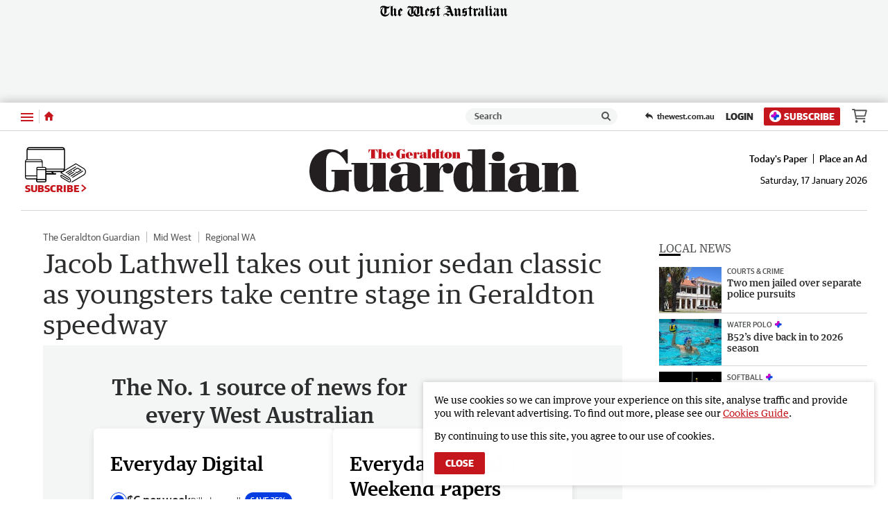

--- FILE ---
content_type: text/html; charset=utf-8
request_url: https://www.geraldtonguardian.com.au/news/geraldton-guardian/jacob-lathwell-takes-out-junior-sedan-classic-as-youngsters-take-centre-stage-in-geraldton-speedway-c-9880066
body_size: 60282
content:
<!DOCTYPE html>
<html lang="en">
    <head>
        <meta charset="utf-8">
        <meta http-equiv="X-UA-Compatible" content="IE=edge">
        <meta name="viewport" content="width=device-width, initial-scale=1">
        <link rel="dns-prefetch" href="https://content.thewest.com.au" /><link rel="preconnect" href="https://images.thewest.com.au" /><script>
    window.effectiveUserConsent = 7
    window.isInternalUser = false
    window.appVersion = 'dbba4e41dff9bd834c1d1d39826b474fbb5a29ff'
</script><!-- Google Tag Manager -->
        <script>(function(w,d,s,l,i){w[l]=w[l]||[];w[l].push({'gtm.start':
        new Date().getTime(),event:'gtm.js'});var f=d.getElementsByTagName(s)[0],
        j=d.createElement(s),dl=l!='dataLayer'?'&l='+l:'';j.async=true;j.src=
        'https://www.googletagmanager.com/gtm.js?id='+i+dl;f.parentNode.insertBefore(j,f);
        })(window,document,'script','dataLayer','GTM-P6S2X2H');
        </script>
        <!-- End Google Tag Manager --><meta name="msvalidate.01" content="AAB93AFA533AEBE913449C2EE9895627" /><meta name="robots" content="max-image-preview:large" /><link type="text/plain" rel="author" href="/humans.txt" /><script>window.config = {"auth":{"id":"Auth-Site","issuer":"https://id.thewest.com.au","clientId":"nbodo22g2zbl3jfqkzts07pcqey7ghny","allowedIssuers":undefined,"passEncryptionKey":undefined},"auth0":{"id":"Auth0","issuer":"https://auth.thewest.com.au","clientId":"WnmjqD8Q2krRjVHhVqn34XO51n3lMnE5","allowedIssuers":"https://prd-wanews.au.auth0.com,https://auth.thewest.com.au","passEncryptionKey":undefined},"contentApi":"https://content.thewest.com.au","theNightlyContentApi":"https://content.thenightly.com.au","profileApi":undefined,"electionApi":"https://elections.swmdigital.io","imageBaseUrl":"https://images.thewest.com.au","publicUrl":"https://thewest.com.au","publicHostname":"thewest.com.au","akamaiImageManagerPolicy":"wan_v3","baseAdUnitPath":"\u002F60035833\u002FWAN","baseAdUnits":["WAN"],"launchDarklyClientId":undefined,"launchDarklyClientTimeout":5000,"iasClientId":926225,"oovvuuUrl":"https://api.videos.oovvuu.com","oovvuuPath":"v1\u002Fget_videos","snowPlowAppId":"wan_web_thewest_0.0.1","snowPlowAppName":"wan-thewest","adRefreshValues":{"maximumAdRefreshes":5,"adRefreshRateMs":15000,"stopAdRefreshFromClick":true,"pauseAdRefreshWhileHovering":true},"brightcoveAccountId":"4761797480001","subscribeTheWestUrl":"https://subscriber.thewest.com.au","packagePath":undefined,"integralPlacementLiveId":undefined,"integralPlacementVodId":undefined,"integralAnId":undefined,"parselyApikey":undefined,"prebidDebug":false,"prebidAppNexusId":15929139,"prebidIxId":296892,"sectionDomainsRedirect":true,"hostnameRedirectsEnabled":true,"ampGtmId":"GTM-MTZCPPK","ampgGaFourMeasureId":"G-JYMBC35Q0Z","gtmTrackingId":"UA-85596017-1","nielsenAmpApid":"224F6053-1DF8-4B07-8CF6-5306F2C27AB8","nielsenApn":"The West Australian","nielsenSiteName":"The West Australian","contentfulStaticSiteEndpoint":"https://cful.swmdigital.io","firehoseTopicName":"serverless-mono-thewest-prd-analytics-firehose","userPollServiceEndpoint":"https://user-poll.swmdigital.io","emailServiceApi":"https://email-service.swmdigital.io","emailServiceApiKey":"CCci6CBp_bLewGJqxz19fdk7WsPNtyIxsCeGq447qD","noAuthEmailVerifyDecryptKey":"2b7e151628aed2a6abf7158809cf4f3c","apiCallerHeader":"thewest","sectionAdPathMapping":{"default":"thewest","albany-advertiser":"albanyadvertiser","great-southern-herald":"gsherald","augusta-margaret-river-times":"amrtimes","busselton-dunsborough-times":"bdtimes","broome-advertiser":"broomead","countryman":"countryman","the-kimberley-echo":"kimberleyecho","geraldton-guardian":"geraldtonguardian","midwest-times":"midwesttimes","bunbury-herald":"bunburyherald","harvey-waroona-reporter":"harveyreporter","manjimup-bridgetown-times":"mbtimes","south-western-times":"swtimes","kalgoorlie-miner":"kalminer","narrogin-observer":"narroginobserver","north-west-telegraph":"northwesttelegraph","pilbara-news":"pilbaranews","sound-telegraph":"soundtelegraph"},"cricketWidgetLink":"https://thewest-ckt-scoreboard.sportsflash.com.au\u002Fcwc\u002Fwidgets\u002F#\u002Fwidgetfh","theWestLiveStationId":"sf768ef71d","coralUrl":"https://wan.coral.coralproject.net","chartbeatId":"64509","recaptureSiteKey":"6LeEi3IaAAAAALZQe5DpSQtccjgRYmTWXbVgJMTl","sendgridEnv":"production","datadogEnv":undefined,"statsPerformToken":"c36d9b8ec9b723e7e48fa8ef094fed4f","nielsenApids":{"default":"P54D169AE-0BB3-4410-8B39-272811A4DEF7"},"websocketServiceEndpoint":"wss://websocket-service.swmdigital.io","scheduleWidgetURL":undefined,"contentful":{"accessToken":"xb2XVy66TY2ycVAInsiwnsmMccZXEoMAzsqHi6rdAfU","spaceId":"m69sp2a7p6up","environmentId":"master"},"googleLoginClientIds":{"thewest.com.au":"1018826445781-pk6cj84hhgalr3lbopfmvvj89spjcda2.apps.googleusercontent.com","albanyadvertiser.com.au":"378127831387-49fk1tc2ullosm8hjg9a9ne8eijftfkb.apps.googleusercontent.com","amrtimes.com.au":"780689635198-t8u6op0prg1vuie0blgb12mnvc53uq2n.apps.googleusercontent.com","broomead.com.au":"520445912017-gjvm2lict890mjjd6ass91iolbdnmp8t.apps.googleusercontent.com","bunburyherald.com.au":"1051872076934-3st014l3l0rsfvam7leiiqa3pnot2a75.apps.googleusercontent.com","bdtimes.com.au":"663815311230-cr08b989reb7kdk26eflcmmls76hcjg0.apps.googleusercontent.com","countryman.com.au":"923473867441-95bv5isc4r03t0m5a1vavvumodsq1h7j.apps.googleusercontent.com","geraldtonguardian.com.au":"428096370384-7vgpvee2d8jq9o17ur1fqvak4op23psl.apps.googleusercontent.com","gsherald.com.au":"463024788673-eosk4bqgn0mlbo8u13v455f9118c3o3e.apps.googleusercontent.com","harveyreporter.com.au":"677577147046-52af7go52dgdvt3rlv07nkhhtm8negtn.apps.googleusercontent.com","kalminer.com.au":"684559346031-95o15gm96lujlpopaq2skk3v9o7bm0i2.apps.googleusercontent.com","mbtimes.com.au":"1096525097156-5at1a9ifeav0e2uol13kkhgimu7n5ibq.apps.googleusercontent.com","midwesttimes.com.au":"971385817389-omr9hjcm17ainaae1c19cg3c6of9s7v4.apps.googleusercontent.com","narroginobserver.com.au":"306850726194-oum6riah03e0n0sjh18drua09qafhj82.apps.googleusercontent.com","northwesttelegraph.com.au":"289437675261-mqm8qrjbc27di2c7st86m3vgv4l8ohmo.apps.googleusercontent.com","pilbaranews.com.au":"251298053853-6funvhjb6s453qce1d6ek1fro826ddg4.apps.googleusercontent.com","soundtelegraph.com.au":"841947901353-5lichg23pgpiqoknnbultgk1h1gpp8pp.apps.googleusercontent.com","swtimes.com.au":"165710916164-eivbbu2vgdcd46nlu8ilopjsriqvialg.apps.googleusercontent.com","kimberleyecho.com.au":"11062451809-c3gbgie5fg3ro1qu419k9n99a60ns34d.apps.googleusercontent.com"},"smartOctoAmpId":"2711","smartOctoToken":"6hstro5z50ucgiztgss8ca57dz2tl3n0","datadogToken":"pub3fc517358a35423ee7675a32cda52a98","skimlinksPublisherCode":undefined,"salesforceBeacon":{"thewest-sf-beacon":"https://cdn.evgnet.com\u002Fbeacon\u002Fswman\u002Fthewest_production\u002Fscripts\u002Fevergage.min.js","default":""},"appDownloadUrlApple":undefined,"appDownloadUrlGoogle":undefined}</script><title data-rh="true">Jacob Lathwell takes out junior sedan classic as youngsters take centre stage in Geraldton speedway | Geraldton Guardian</title><script data-rh="true" type="application/ld+json">[{"@context":"http://schema.org","@type":"NewsMediaOrganization","@id":"https://thewest.com.au/#/schema/Organization","url":"https://www.geraldtonguardian.com.au","name":"Geraldton Guardian","sameAs":["https://www.facebook.com/geraldtonguardian/","https://www.instagram.com/geraldton_guardian/","https://en.wikipedia.org/wiki/Geraldton_Guardian"],"logo":{"@type":"ImageObject","url":"https://www.geraldtonguardian.com.au/static/publisher-logos/geraldton-guardian-publisher-logo-60px-high.png","contentUrl":"https://www.geraldtonguardian.com.au/static/publisher-logos/geraldton-guardian-publisher-logo-60px-high.png","width":"312","height":"60"},"address":{"addressCountry":"AU","addressLocality":"Geraldton","addressRegion":"WA","postalCode":6530,"streetAddress":"72 Chapman Road"},"description":"The best source for local news, sport, entertainment, weather and opinion in the Mid West region."},{"@context":"http://schema.org","@type":"WebSite","@id":"https://www.geraldtonguardian.com.au/#/schema/WebSite","url":"https://www.geraldtonguardian.com.au","name":"Geraldton Guardian","description":"The best source for local news, sport, entertainment, weather and opinion in the Mid West region.","publisher":{"@id":"https://thewest.com.au/#/schema/Organization"},"potentialAction":[{"@type":"SearchAction","target":{"@type":"EntryPoint","urlTemplate":"https://www.geraldtonguardian.com.au/search?search={search_term_string}"},"query-input":"required name=search_term_string"}],"inLanguage":"en-AU"},{"@context":"http://schema.org","@type":"NewsArticle","mainEntityOfPage":{"@type":"WebPage","@id":"https://www.geraldtonguardian.com.au/news/geraldton-guardian/jacob-lathwell-takes-out-junior-sedan-classic-as-youngsters-take-centre-stage-in-geraldton-speedway-c-9880066"},"dateline":null,"publisher":{"@id":"https://thewest.com.au/#/schema/Organization","@type":"NewsMediaOrganization","address":{"streetAddress":"50 Hasler Road","addressLocality":"Osborne Park","addressRegion":"WA","postalCode":6017,"addressCountry":"AU"},"logo":{"@type":"ImageObject","contentUrl":"https://thewest.com.au/static/publisher-logos/publisher-logo-60px-high.png","height":"60","width":"575"},"name":"The West Australian","url":"https://thewest.com.au","alternateName":"The West","sameAs":["https://www.facebook.com/thewestaustralian","https://en.wikipedia.org/wiki/The_West_Australian","https://x.com/westaustralian","https://www.instagram.com/thewestaustralian/","https://www.youtube.com/channel/UCby2ufdAO3PbD7x33hc8VvQ"]},"keywords":["News","The Geraldton Guardian","News","Mid West","News","Regional WA","premium"],"articleSection":"The Geraldton Guardian","headline":"Jacob Lathwell takes out junior sedan classic as youngsters take centre stage in Geraldton speedway","image":[{"@id":"https://images.thewest.com.au/publication/C-9880066/b245225192af0eda389ac4aa3602fdcd85e62416-16x9-x0y207w1872h1053.jpg/#/schema/image16x9"},{"@id":"https://images.thewest.com.au/publication/C-9880066/b245225192af0eda389ac4aa3602fdcd85e62416-4x3-x0y31w1872h1404.jpg/#/schema/image4x3"}],"alternativeHeadline":"Lathwell and Thomas headline feature wins on junior night","description":"The juniors took centre stage at the Geraldton City Speedway on kids’ night on Saturday as the next generation of talent showed their stuff. ","dateCreated":"2023-02-28T00:00:00.000Z","datePublished":"2023-02-28T00:00:00.000Z","dateModified":"2023-02-28T00:01:13.589Z","isAccessibleForFree":false,"hasPart":[{"@type":"WebPageElement","isAccessibleForFree":false,"cssSelector":".paywall"}],"isPartOf":{"@type":["CreativeWork","Product"],"name":"Geraldton Guardian","productID":"geraldtonguardian.com.au:everyday_digital"},"articleBody":"The juniors took centre stage at the Geraldton City Speedway on kids’ night on Saturday as the next generation of talent showed their stuff. The junior sedan classic headlined the event with Jacob Lathwell claiming top honours after the 14-lap feature race. Lathwell had started on the front row and immediately passed pole sitter Samuel Tate on the opening laps and never looked back, leading every lap to win by more than five seconds. In the production sedans, Hayden Thomas dominated the night taking two-second places and a first in the opening heats to qualify second for the feature. After overcoming a rev issue in the opening lap he swiftly passed Dean Davidson on lap two and came home more than 10 seconds in front with Grant Gee taking third. They were also the only three racers to finish the event as four racers didn’t even make the start line while David Herbert and Cade Munro both retired because of mechanical issues. The junior F125s followed a similar pattern as Jaeger Berry took another title though for once it was not an all-Berry podium after Charlee Harris came home in second place ahead of James Berry. Julialle Beard took out the senior F125s after Allan Beard was disqualified after crossing the line first with Taylor and Peter Harris taking second and third, respectively. In the junior top stars sedans, Archie Root took home a hard-fought victory over Ella Ricetti after Zak Turner retired from the lead. The two traded lap times through the race but Root had built up enough of a gap in the early stages to hold on to win by 1.7 seconds. The main break also hosted the bike race with patrons able to do their own hot laps of the track on their own peddle power. Racing will not return to the speedway until April when the club will host the Mid West Championships on April 8-9.","thumbnailUrl":"https://images.thewest.com.au/publication/C-9880066/b245225192af0eda389ac4aa3602fdcd85e62416-16x9-x0y207w1872h1053.jpg","url":"https://www.geraldtonguardian.com.au/news/geraldton-guardian/jacob-lathwell-takes-out-junior-sedan-classic-as-youngsters-take-centre-stage-in-geraldton-speedway-c-9880066","author":[{"@type":"Person","@id":"https://thewest.com.au/profile/jake-santa-maria","url":"https://thewest.com.au/profile/jake-santa-maria","jobTitle":"Digital producer","name":"Jake Santa Maria","publishingPrinciples":"http://info.thewest.com.au/documents/editorial_policy_1-156ajrk.pdf","description":"Jake Santa Maria is a digital producer across The West Australian sport and PerthNow mastheads. He started as a late bloomer joining the Geraldton Guardian as the sport reporter in 2022 having worked in communications for local government. He moved across to The West just over a year in Geraldton joining the digital sports team. Resident Formula 1 tragic.","sameAs":["https://x.com/JakeSantamaria1"],"image":"https://images.thewest.com.au/assets/profiles/JakeSantaMaria.png"}],"name":"Jacob Lathwell takes out junior sedan classic as youngsters take centre stage in Geraldton speedway"},{"@context":"http://schema.org","@type":"WebPage","@id":"https://www.geraldtonguardian.com.au/news/geraldton-guardian/jacob-lathwell-takes-out-junior-sedan-classic-as-youngsters-take-centre-stage-in-geraldton-speedway-c-9880066","url":"https://www.geraldtonguardian.com.au/news/geraldton-guardian/jacob-lathwell-takes-out-junior-sedan-classic-as-youngsters-take-centre-stage-in-geraldton-speedway-c-9880066","name":"Jacob Lathwell takes out junior sedan classic as youngsters take centre stage in Geraldton speedway","alternateName":"Lathwell and Thomas headline feature wins on junior night","description":"The juniors took centre stage at the Geraldton City Speedway on kids’ night on Saturday as the next generation of talent showed their stuff. ","publisher":{"@type":"NewsMediaOrganization","@id":"https://thewest.com.au/#/schema/Organization"},"primaryImageOfPage":{"@id":"https://images.thewest.com.au/publication/C-9880066/b245225192af0eda389ac4aa3602fdcd85e62416.jpg/#/schema/primaryimage"},"isPartOf":{"@id":"https://thewest.com.au/#/schema/WebSite","@type":"WebPage"},"datePublished":"2023-02-28T00:00:00.000Z","dateModified":"2023-02-28T00:01:13.589Z","breadcrumb":{"@type":"BreadcrumbList","@id":"https://thewest.com.au/#/schema/BreadcrumbList"},"inLanguage":"en-AU","potentialAction":[{"@type":"ReadAction","target":"https://www.geraldtonguardian.com.au/news/geraldton-guardian/jacob-lathwell-takes-out-junior-sedan-classic-as-youngsters-take-centre-stage-in-geraldton-speedway-c-9880066"}]},{"@context":"http://schema.org","@type":"ImageObject","inLanguage":"en-AU","@id":"https://images.thewest.com.au/publication/C-9880066/b245225192af0eda389ac4aa3602fdcd85e62416-16x9-x0y207w1872h1053.jpg/#/schema/image16x9","url":"https://images.thewest.com.au/publication/C-9880066/b245225192af0eda389ac4aa3602fdcd85e62416-16x9-x0y207w1872h1053.jpg","contentUrl":"https://images.thewest.com.au/publication/C-9880066/b245225192af0eda389ac4aa3602fdcd85e62416-16x9-x0y207w1872h1053.jpg","width":1872,"height":1053,"caption":"Charlee Harris, Jaeger Berry and James Berry on the junior F125 podium."},{"@context":"http://schema.org","@type":"ImageObject","inLanguage":"en-AU","@id":"https://images.thewest.com.au/publication/C-9880066/b245225192af0eda389ac4aa3602fdcd85e62416-4x3-x0y31w1872h1404.jpg/#/schema/image4x3","url":"https://images.thewest.com.au/publication/C-9880066/b245225192af0eda389ac4aa3602fdcd85e62416-4x3-x0y31w1872h1404.jpg","contentUrl":"https://images.thewest.com.au/publication/C-9880066/b245225192af0eda389ac4aa3602fdcd85e62416-4x3-x0y31w1872h1404.jpg","width":1872,"height":1404,"caption":"Charlee Harris, Jaeger Berry and James Berry on the junior F125 podium."},{"@context":"http://schema.org","@type":"BreadcrumbList","@id":"https://thewest.com.au/#/schema/BreadcrumbList","itemListElement":[{"@type":"ListItem","position":1,"name":"Home","item":"https://thewest.com.au"},{"@type":"ListItem","position":2,"name":"News","item":"https://thewest.com.au/news"},{"@type":"ListItem","position":3,"name":"The Geraldton Guardian","item":"https://thewest.com.au/news/geraldton-guardian"},{"@type":"ListItem","position":4,"name":"Jacob Lathwell takes out junior sedan classic as youngsters take centre stage in Geraldton speedway"}]}]</script><meta data-rh="true" name="msapplication-config" content="https://www.geraldtonguardian.com.au/static/favicons/regionals/geraldton-guardian/browserconfig.xml"/><meta data-rh="true" property="og:locale" content="en_GB"/><meta data-rh="true" property="og:site_name" content="Geraldton Guardian"/><meta data-rh="true" name="twitter:card" content="summary_large_image"/><meta data-rh="true" property="og:url" content="https://www.geraldtonguardian.com.au/news/geraldton-guardian/jacob-lathwell-takes-out-junior-sedan-classic-as-youngsters-take-centre-stage-in-geraldton-speedway-c-9880066"/><meta data-rh="true" property="og:title" content="Lathwell and Thomas headline feature wins on junior night"/><meta data-rh="true" name="twitter:title" content="Lathwell and Thomas headline feature wins on junior night"/><meta data-rh="true" name="description" content="The juniors took centre stage at the Geraldton City Speedway on kids’ night on Saturday as the next generation of talent showed their stuff. "/><meta data-rh="true" property="og:description" content="The juniors took centre stage at the Geraldton City Speedway on kids’ night on Saturday as the next generation of talent showed their stuff. "/><meta data-rh="true" name="twitter:description" content="The juniors took centre stage at the Geraldton City Speedway on kids’ night on Saturday as the next generation of talent showed their stuff. "/><meta data-rh="true" property="fb:app_id" content="1048562215176154"/><meta data-rh="true" property="fb:pages" content="136281783061957"/><meta data-rh="true" property="og:type" content="article"/><meta data-rh="true" property="article:publisher" content="Geraldton Guardian"/><meta data-rh="true" property="article:published_time" content="2023-02-28T00:00:00.000Z"/><meta data-rh="true" property="article:modified_time" content="2023-02-28T00:01:13.589Z"/><meta data-rh="true" property="article:section" content="News"/><meta data-rh="true" property="article:author" content="https://thewest.com.au/profile/jake-santa-maria"/><meta data-rh="true" property="article:tag" content="News,The Geraldton Guardian,News,Mid West,News,Regional WA"/><meta data-rh="true" name="keywords" content="News,The Geraldton Guardian,News,Mid West,News,Regional WA,premium"/><meta data-rh="true" name="news_keywords" content="News,The Geraldton Guardian,News,Mid West,News,Regional WA,premium"/><meta data-rh="true" property="og:image" content="https://images.thewest.com.au/publication/C-9880066/b245225192af0eda389ac4aa3602fdcd85e62416-16x9-x0y207w1872h1053.jpg?imwidth=1200"/><meta data-rh="true" property="og:image:width" content="1200"/><meta data-rh="true" property="og:image:height" content="675"/><meta data-rh="true" property="og:image:alt" content="Charlee Harris, Jaeger Berry and James Berry on the junior F125 podium."/><meta data-rh="true" name="twitter:site" content="Geraldton Guardian"/><meta data-rh="true" name="twitter:image" content="https://images.thewest.com.au/publication/C-9880066/b245225192af0eda389ac4aa3602fdcd85e62416-16x9-x0y207w1872h1053.jpg?imwidth=1200"/><meta data-rh="true" name="article:opinion" content="false"/><meta data-rh="true" name="article:content_tier" content="locked"/><meta data-rh="true" name="article:location" content="country:au"/><link data-rh="true" rel="apple-touch-icon" href="https://www.geraldtonguardian.com.au/static/favicons/regionals/geraldton-guardian/apple-touch-icon.png"/><link data-rh="true" rel="manifest" href="https://www.geraldtonguardian.com.au/static/favicons/regionals/geraldton-guardian/site.webmanifest"/><link data-rh="true" rel="icon" href="https://www.geraldtonguardian.com.au/static/favicons/regionals/geraldton-guardian/favicon-16x16.png" sizes="16x16"/><link data-rh="true" rel="icon" href="https://www.geraldtonguardian.com.au/static/favicons/regionals/geraldton-guardian/favicon-32x32.png" sizes="32x32"/><link data-rh="true" rel="icon" href="https://www.geraldtonguardian.com.au/static/favicons/regionals/geraldton-guardian/favicon.ico" sizes="16x16 32x32 48x48"/><link data-rh="true" rel="mask-icon" href="https://www.geraldtonguardian.com.au/static/favicons/regionals/geraldton-guardian/safari-pinned-tab.svg" color="#c4161c"/><link data-rh="true" rel="canonical" href="https://www.geraldtonguardian.com.au/news/geraldton-guardian/jacob-lathwell-takes-out-junior-sedan-classic-as-youngsters-take-centre-stage-in-geraldton-speedway-c-9880066"/><link id="css-main" type="text/css" rel="stylesheet" href="/static/css/main.72ac524d.chunk.css"><meta name="google-signin-client_id" content="428096370384-7vgpvee2d8jq9o17ur1fqvak4op23psl.apps.googleusercontent.com" /><script async subscriptions-control="manual" src="https://news.google.com/swg/js/v1/swg.js"></script><script async src="https://news.google.com/swg/js/v1/swg-gaa.js"></script><script src="https://accounts.google.com/gsi/client"></script><script>window.pbjs=window.pbjs||{que:[]}</script><script src="//assets.adobedtm.com/319fc91e776e/ef6c488b640d/launch-c60375e3056c.min.js" async></script><link rel="stylesheet" href="https://use.typekit.net/ezb1yni.css">
                <link rel="stylesheet" href="https://use.typekit.net/acm1sht.css"><link type="text/css" rel="stylesheet" href="/static/css/51aab41ed2181e2490a43420f093a654.css"><style type="text/css">
/*
        GUARDIAN

        This font software is the property of Commercial Type.

        You may not modify the font software, use it on another website, or install it on a computer.

        License information is available at http://commercialtype.com/eula
        For more information please visit Commercial Type at http://commercialtype.com or email us at info[at]commercialtype.com

        Copyright (C) 2017 Schwartzco Inc.
        License: 1706-HMDXLD
*/

@font-face {
    font-weight: 700;
    font-style: normal;
    font-stretch: normal;
    font-family: 'Guardian Sans Web';
    font-display: swap;
    src: url('/static/fonts/GuardianSans-Bold-Web.eot');
    src: url('/static/fonts/GuardianSans-Bold-Web.eot?#iefix') format('embedded-opentype'),
    url('/static/fonts/GuardianSans-Bold-Web.woff2') format('woff2'),
    url('/static/fonts/GuardianSans-Bold-Web.woff') format('woff');
}

@font-face {
    font-weight: 600;
    font-style: normal;
    font-stretch: normal;
    font-family: 'Guardian Sans Web';
    font-display: swap;
    src: url('/static/fonts/GuardianSans-Semibold-Web.eot');
    src: url('/static/fonts/GuardianSans-Semibold-Web.eot?#iefix') format('embedded-opentype'),
    url('/static/fonts/GuardianSans-Semibold-Web.woff2') format('woff2'),
    url('/static/fonts/GuardianSans-Semibold-Web.woff') format('woff');
}

@font-face {
    font-weight: 500;
    font-style: normal;
    font-stretch: normal;
    font-family: 'Guardian Sans Web';
    font-display: swap;
    src: url('/static/fonts/GuardianSans-Medium-Web.eot');
    src: url('/static/fonts/GuardianSans-Medium-Web.eot?#iefix') format('embedded-opentype'),
    url('/static/fonts/GuardianSans-Medium-Web.woff2') format('woff2'),
    url('/static/fonts/GuardianSans-Medium-Web.woff') format('woff');
}

@font-face {
    font-weight: 400;
    font-style: normal;
    font-stretch: normal;
    font-family: 'Guardian Sans Web';
    font-display: swap;
    src: url('/static/fonts/GuardianSans-Regular-Web.eot');
    src: url('/static/fonts/GuardianSans-Regular-Web.eot?#iefix') format('embedded-opentype'),
    url('/static/fonts/GuardianSans-Regular-Web.woff2') format('woff2'),
    url('/static/fonts/GuardianSans-Regular-Web.woff') format('woff');
}

@font-face {
    font-weight: 700;
    font-style: italic;
    font-stretch: normal;
    font-family: 'Guardian Text Egyptian Web';
    font-display: swap;
    src: url('/static/fonts/GuardianTextEgyp-BoldIt-Web.eot');
    src: url('/static/fonts/GuardianTextEgyp-BoldIt-Web.eot?#iefix') format('embedded-opentype'),
    url('/static/fonts/GuardianTextEgyp-BoldIt-Web.woff2') format('woff2'),
    url('/static/fonts/GuardianTextEgyp-BoldIt-Web.woff') format('woff');
}

@font-face {
    font-weight: 700;
    font-style: normal;
    font-stretch: normal;
    font-family: 'Guardian Text Egyptian Web';
    font-display: swap;
    src: url('/static/fonts/GuardianTextEgyp-Bold-Web.eot');
    src: url('/static/fonts/GuardianTextEgyp-Bold-Web.eot?#iefix') format('embedded-opentype'),
    url('/static/fonts/GuardianTextEgyp-Bold-Web.woff2') format('woff2'),
    url('/static/fonts/GuardianTextEgyp-Bold-Web.woff') format('woff');
}

@font-face {
    font-weight: 500;
    font-style: normal;
    font-stretch: normal;
    font-family: 'Guardian Text Egyptian Web';
    font-display: swap;
    src: url('/static/fonts/GuardianTextEgyp-Medium-Web.eot');
    src: url('/static/fonts/GuardianTextEgyp-Medium-Web.eot?#iefix') format('embedded-opentype'),
    url('/static/fonts/GuardianTextEgyp-Medium-Web.woff2') format('woff2'),
    url('/static/fonts/GuardianTextEgyp-Medium-Web.woff') format('woff');
}

@font-face {
    font-weight: 400;
    font-style: italic;
    font-stretch: normal;
    font-family: 'Guardian Text Egyptian Web';
    font-display: swap;
    src: url('/static/fonts/GuardianTextEgyp-RegularIt-Web.eot');
    src: url('/static/fonts/GuardianTextEgyp-RegularIt-Web.eot?#iefix') format('embedded-opentype'),
    url('/static/fonts/GuardianTextEgyp-RegularIt-Web.woff2') format('woff2'),
    url('/static/fonts/GuardianTextEgyp-RegularIt-Web.woff') format('woff');
}

@font-face {
    font-weight: 400;
    font-style: normal;
    font-stretch: normal;
    font-family: 'Guardian Text Egyptian Web';
    font-display: swap;
    src: url('/static/fonts/GuardianTextEgyp-Regular-Web.eot');
    src: url('/static/fonts/GuardianTextEgyp-Regular-Web.eot?#iefix') format('embedded-opentype'),
    url('/static/fonts/GuardianTextEgyp-Regular-Web.woff2') format('woff2'),
    url('/static/fonts/GuardianTextEgyp-Regular-Web.woff') format('woff');
}

@font-face {
    font-weight: 700;
    font-style: normal;
    font-stretch: normal;
    font-family: 'Guardian Sans Cond Web';
    font-display: swap;
    src: url('/static/fonts/GuardianSansCond-Bold-Web.eot');
    src: url('/static/fonts/GuardianSansCond-Bold-Web.eot?#iefix') format('embedded-opentype'),
    url('/static/fonts/GuardianSansCond-Bold-Web.woff2') format('woff2'),
    url('/static/fonts/GuardianSansCond-Bold-Web.woff') format('woff');
}

@font-face {
    font-weight: 400;
    font-style: normal;
    font-stretch: normal;
    font-family: 'Guardian Sans Cond Web';
    font-display: swap;
    src: url('/static/fonts/GuardianSansCond-Regular-Web.eot');
    src: url('/static/fonts/GuardianSansCond-Regular-Web.eot?#iefix') format('embedded-opentype'),
    url('/static/fonts/GuardianSansCond-Regular-Web.woff2') format('woff2'),
    url('/static/fonts/GuardianSansCond-Regular-Web.woff') format('woff');
}

/* cyrillic */
@font-face {
  font-family: 'Jost';
  font-style: normal;
  font-weight: 100 900;
  font-display: swap;
  src: url('/static/fonts/Jost-Cyrillic.woff2');
  unicode-range: U+0301, U+0400-045F, U+0490-0491, U+04B0-04B1, U+2116;
}

/* latin-ext */
@font-face {
  font-family: 'Jost';
  font-style: normal;
  font-weight: 100 900;
  font-display: swap;
  src: url('/static/fonts/Jost-Latin-Ext.woff2');
  unicode-range: U+0100-02AF, U+0304, U+0308, U+0329, U+1E00-1E9F, U+1EF2-1EFF, U+2020, U+20A0-20AB, U+20AD-20CF, U+2113, U+2C60-2C7F, U+A720-A7FF;
}

/* latin */
@font-face {
  font-family: 'Jost';
  font-style: normal;
  font-weight: 100 900;
  font-display: swap;
  src: url('/static/fonts/Jost-Latin.woff2');
  unicode-range: U+0000-00FF, U+0131, U+0152-0153, U+02BB-02BC, U+02C6, U+02DA, U+02DC, U+0304, U+0308, U+0329, U+2000-206F, U+2074, U+20AC, U+2122, U+2191, U+2193, U+2212, U+2215, U+FEFF, U+FFFD;
}

</style><style type="text/css" data-emotion-css="1itovfv-StyledSite qbepe0-StyledBaseGrid 19blgjj-StyledCell j9vdol-StyledNavWrapper 1yo7qxk-StyledCloseButton 13mcrfh-StyledButtonText 16ev0-StyledIconCross 1m9t9e5-StyledFlyoutNavActions 9leeut-StyledActionButton-StyledActionLink 3h2jhh-StyledActionLinkOutlineButton-StyledActionLink-StyledActionLinkOutline 1xmmcgs-StyledSearchAction 17ns4a-StyledSearchContainer 1mpbgly-StyledSearchForm h2r2y8-StyledSearchComponents 1sxapj4-StyledSearchInput 103mgpc-StyledClearButton 15xfgzy-StyledCrossIcon 1dgvs7t-StyledSearchSubmitButton 1mn9nsj-StyledSearchIcon 6jb5wk-StyledNavList 1v0s5nt-StyledNavListItem 1tfhuxa-StyledWrapper 5hj66v-StyledLinkContainer 1cizr6p-StyledLink 1pd1p54-StyledToggleButton 1fes0t5-StyledChevronDown tevgbe-StyledList cvqujz-StyledListItem 18mpeb4-StyledLink r6xbfy-StyledLinkContainer 1m1rdye-StyledLink 1vbdxcg-StyledReturnLink 1azujuf-StyledTWLogoWrapHeading 1eorirm-StyledSVG-StyledTheWestLogo 1weq0km-StyledAd 1t6i2lb-StyledAdUnitWrapper 1uyc192-StyledCenter 1hw1gnb-StyledNotice 1d9t59j-StyledAdUnit wtc5xe-StyledNavigation 1o69o7k-StyledActionsContent 16rmp3i-StyledWestHeaderItem 1qjxusq-StyledNavTrigger 1tptw03-StyledSubnavTriggerIcon 1ywd1le-StyledButtonLabelHidden 1qndmd6-StyledHomeLink 1ba1z13-StyledHomeIcon cd3li2-StyledActionGroup bmo2cj-StyledSearchLink 1kgqwnn-StyledSearchContainer 1hi76h5-StyledSearchForm 1v23aaj-StyledClearButton qskwu2-StyledSearchSubmitButton boqamd-StyledActionLinks-NewStyledActionLinks x95vbc-StyledReturnLink dy76vq-StyledReturnLink l1wrsx-StyledSkeleton 64h7yo-StyledSkeleton 55x82x-StyledHeaderContainer 9u2cti-StyledTheWestHeaderWrapper 450r97-StyledTheWestHeader 1ma0k0f-StyledLeftWrapper 1yq6p3y-StyledSubscribeButton-StyledSubscribeLink hosutf-StyledSubscribeIcon 12gbks5-StyledChevronRight 1l97g1f-StyledLogoWrapLink gbgsfw-StyledImageLogo z1mhew-StyledTimestampWrap s6pyu8-StyledInHouseLinks qva71y-StyledLink or4mjn-StyledTimestamp-StyledHeaderTimestamp 14vt0a2-StyledContentWrapper 1hnawxe-Box 1ps2mle-StyledAthena 1o1gdjg-StyledMain 18enpsc-StyledTopicListContainer 1dtlpsd-StyledTopicNav dgetce-StyledTag v25c1m-StyledGrid 1ze5ky-StyledHeadline 1ket735-StyledArticleContent 12tan5k-ContentSeparator mst599-Box 1yaevca-StyledContentWrapper 1jp4mgd-StyledSidebar 1oeevmx-Box yj5feg-StyledJuliet dut6s3-StyledHeader 1r3b7ig-SectionHeaderContainer 5k0trs-HeadingWrapper 64qlae-Heading 10596bk-Divider ouh5u9-StyledGridItem z1zgmr-getLandscapeWrapperTag lcr1tx-StyledLink-StyledLandscapeLink uzv7cp-StyledMedia-StyledMedia 1gbeyhl-StyledMediaContent pqz47z-PictureWithIntrinsicRatio 16r7l45-StyledImage tl044d-StyledNoScriptImage-StyledImage 1ph55xy-StyledHeader 3p030j-StyledHeadline-StyledHeadline 1lc8609-StyledKicker 1p6fa63-StyledKickerText tnw37f-StyledHeadlineText-StyledHeadline vghhi8-StyledInlineWrapper 14uybzh-StyledPremiumIcon 7pxuw9-StyledCell 17kyjq0-StyledNestedGrid 17o6l1h-StyledNestedCell 1ak626v-StyledFooterContent 17brwje-StyledBlock dq0gf8-StyledBlockHeader yzzsqy-StyledList rsa0h3-StyledLink spw1l6-StyledTitle-StyledText-StyledTitle 1e2qynu-StyledText 1eb2gfd-StyledMessengerButton ich3mp-StyledSocialLinks 1m0rw9j-StyledIconButton 1xdlp64-StyledIconButton sybgxq-StyledCell-StyledFooterCell 16rfbpe-StyledTermsFooter 1h77gop-StyledLinkList 1q18qbw-StyledLinks ag8811-StyledTerms osjabg-StyledFooterLogo vb3821-StyledStickyFooterAdUnit rfot7z-StyledAdUnitWrapper vo9hew-StyledCenter 1nizkzg-StyledAdUnit">.css-1itovfv-StyledSite{font-family:'Guardian Text Egyptian Web','Times New Roman',serif;font-size:16px;color:#000;line-height:1.5;}.css-qbepe0-StyledBaseGrid{display:grid;grid-template-columns:100%;position:relative;width:100%;margin:0 auto;}.css-19blgjj-StyledCell{display:block;}.css-j9vdol-StyledNavWrapper{position:fixed;width:calc(100% - 3rem);max-width:375px;height:100vh;padding:0;padding-top:3rem;margin:0;font-family:'Guardian Sans Web','Helvetica Neue',Helvetica,Arial,sans-serif;top:0;z-index:9000003;background-color:#2b2c2d;color:#fff;display:none;-webkit-transform:translateX(calc(-100% - 48px));-moz-transform:translateX(calc(-100% - 48px));-ms-transform:translateX(calc(-100% - 48px));transform:translateX(calc(-100% - 48px));-webkit-transition:-webkit-transform 450ms cubic-bezier(.55, 0, .1, 1);transition:transform 450ms cubic-bezier(.55, 0, .1, 1);}.css-j9vdol-StyledNavWrapper.isOpen{display:-webkit-box;display:-webkit-flex;display:-ms-flexbox;display:flex;-webkit-flex-direction:column;-ms-flex-direction:column;flex-direction:column;}.css-j9vdol-StyledNavWrapper.isTransitioning{-webkit-transform:translateX(0);-moz-transform:translateX(0);-ms-transform:translateX(0);transform:translateX(0);}.css-1yo7qxk-StyledCloseButton{height:3rem;width:3rem;margin:0;padding:0;position:absolute;top:0;right:-3rem;line-height:1;border:0;cursor:pointer;background-color:#2b2c2d;color:#fff;outline:none;-webkit-transition:background-color 250ms cubic-bezier(.55, 0, .1, 1);transition:background-color 250ms cubic-bezier(.55, 0, .1, 1);}.css-1yo7qxk-StyledCloseButton:hover,.css-1yo7qxk-StyledCloseButton:focus{background-color:#535556;}.css-13mcrfh-StyledButtonText{position:absolute;overflow:hidden;clip:rect(0, 0, 0, 0);width:1px;height:1px;}.css-16ev0-StyledIconCross{height:0.75rem;width:0.75rem;fill:#fff;}.css-1m9t9e5-StyledFlyoutNavActions{display:-webkit-box;display:-webkit-flex;display:-ms-flexbox;display:flex;-webkit-flex-shrink:0;-ms-flex-negative:0;flex-shrink:0;padding:0 0.8125rem;margin-bottom:1rem;}.css-9leeut-StyledActionButton-StyledActionLink{-webkit-box-flex:1;-webkit-flex-grow:1;-ms-flex-positive:1;flex-grow:1;-webkit-flex-shrink:0;-ms-flex-negative:0;flex-shrink:0;-webkit-flex-basis:0;-ms-flex-preferred-size:0;flex-basis:0;-webkit-align-items:center;-webkit-box-align:center;-ms-flex-align:center;align-items:center;-webkit-box-pack:center;-ms-flex-pack:center;-webkit-justify-content:center;justify-content:center;padding:0.25rem 0.5rem;border-radius:2px;border:none;color:#fff;outline:none;text-align:center;-webkit-text-decoration:none;text-decoration:none;text-transform:uppercase;font-weight:700;cursor:pointer;transition-timing-function:cubic-bezier(.55, 0, .1, 1);transition-property:background-color,color;transition-duration:250ms;background-color:#c4161c;}.css-9leeut-StyledActionButton-StyledActionLink:not(:first-child){margin-left:1rem;}.css-9leeut-StyledActionButton-StyledActionLink:hover{background-color:#535556;}.css-9leeut-StyledActionButton-StyledActionLink:focus{background-color:#535556;-webkit-text-decoration:underline;text-decoration:underline;}.css-3h2jhh-StyledActionLinkOutlineButton-StyledActionLink-StyledActionLinkOutline{-webkit-box-flex:1;-webkit-flex-grow:1;-ms-flex-positive:1;flex-grow:1;-webkit-flex-shrink:0;-ms-flex-negative:0;flex-shrink:0;-webkit-flex-basis:0;-ms-flex-preferred-size:0;flex-basis:0;-webkit-align-items:center;-webkit-box-align:center;-ms-flex-align:center;align-items:center;-webkit-box-pack:center;-ms-flex-pack:center;-webkit-justify-content:center;justify-content:center;padding:0.25rem 0.5rem;border-radius:2px;border:none;color:#fff;outline:none;text-align:center;-webkit-text-decoration:none;text-decoration:none;text-transform:uppercase;font-weight:700;cursor:pointer;transition-timing-function:cubic-bezier(.55, 0, .1, 1);transition-property:background-color,color;transition-duration:250ms;background-color:#c4161c;background-color:transparent;border:1px solid #fff;cursor:pointer;}.css-3h2jhh-StyledActionLinkOutlineButton-StyledActionLink-StyledActionLinkOutline:not(:first-child){margin-left:1rem;}.css-3h2jhh-StyledActionLinkOutlineButton-StyledActionLink-StyledActionLinkOutline:hover{background-color:#535556;}.css-3h2jhh-StyledActionLinkOutlineButton-StyledActionLink-StyledActionLinkOutline:focus{background-color:#535556;-webkit-text-decoration:underline;text-decoration:underline;}.css-3h2jhh-StyledActionLinkOutlineButton-StyledActionLink-StyledActionLinkOutline:focus{background-color:#535556;border-color:#535556;}.css-3h2jhh-StyledActionLinkOutlineButton-StyledActionLink-StyledActionLinkOutline:hover{background-color:#fff;color:#2b2c2d;}.css-1xmmcgs-StyledSearchAction{padding:0 0.625rem 1rem 0.625rem;}.css-17ns4a-StyledSearchContainer{display:-webkit-box;display:-webkit-flex;display:-ms-flexbox;display:flex;-webkit-align-items:center;-webkit-box-align:center;-ms-flex-align:center;align-items:center;overflow:hidden;}.css-1mpbgly-StyledSearchForm{display:-webkit-box;display:-webkit-flex;display:-ms-flexbox;display:flex;-webkit-flex-direction:row;-ms-flex-direction:row;flex-direction:row;padding:0.375rem 0.25rem 0.375rem 0.625rem;font-size:1rem;margin:0;border-radius:1rem;overflow:hidden;width:100%;background:#f4f5f5;border:1px solid transparent;color:#535556;}@media (min-width: 80em){.css-1mpbgly-StyledSearchForm{margin:0;}}.css-h2r2y8-StyledSearchComponents{display:-webkit-box;display:-webkit-flex;display:-ms-flexbox;display:flex;width:100%;}.css-1sxapj4-StyledSearchInput{width:100%;border:none;font-family:'Guardian Sans Web','Helvetica Neue',Helvetica,Arial,sans-serif;font-weight:600;background:transparent;}.css-1sxapj4-StyledSearchInput:focus{outline:none;}.css-1sxapj4-StyledSearchInput::-webkit-input-placeholder{color:#535556;opacity:1;}.css-1sxapj4-StyledSearchInput::-moz-placeholder{color:#535556;opacity:1;}.css-1sxapj4-StyledSearchInput:-ms-input-placeholder{color:#535556;opacity:1;}.css-1sxapj4-StyledSearchInput::placeholder{color:#535556;opacity:1;}.css-1sxapj4-StyledSearchInput::-webkit-search-cancel-button{display:none;}.css-103mgpc-StyledClearButton{padding:0.3125rem 0.625rem;background:transparent;cursor:pointer;border:none;line-height:0;margin-right:0.3125rem;visibility:hidden;}.css-103mgpc-StyledClearButton:hover path,.css-103mgpc-StyledClearButton:focus path{fill:#c4161c;}@media (min-width: 63.75em){.css-103mgpc-StyledClearButton{margin-right:0;}}.css-15xfgzy-StyledCrossIcon{height:0.625rem;width:0.625rem;fill:#2b2c2d;}.css-1dgvs7t-StyledSearchSubmitButton{padding:0.3125rem 0.625rem;border:none;border-radius:0.125rem;cursor:pointer;margin:0.0625rem;outline:none;background-color:transparent;}.css-1dgvs7t-StyledSearchSubmitButton .e6rpkrd6{fill:#535556;}.css-1dgvs7t-StyledSearchSubmitButton:disabled{cursor:not-allowed;}.css-1dgvs7t-StyledSearchSubmitButton:disabled .e6rpkrd6{fill:#535556;}.css-1dgvs7t-StyledSearchSubmitButton:hover:disabled .e6rpkrd6{fill:#535556;}.css-1dgvs7t-StyledSearchSubmitButton:hover .e6rpkrd6,.css-1dgvs7t-StyledSearchSubmitButton:focus .e6rpkrd6{fill:#c4161c;}.css-1mn9nsj-StyledSearchIcon{width:0.875rem;height:0.875rem;fill:#c4161c;display:-webkit-box;display:-webkit-flex;display:-ms-flexbox;display:flex;}.css-6jb5wk-StyledNavList{margin:0 0 5.625rem 0;display:block;width:100%;-webkit-box-flex:1;-webkit-flex-grow:1;-ms-flex-positive:1;flex-grow:1;padding:0 0.25rem 0.9375rem 0.8125rem;overflow-y:scroll;-ms-overflow-style:-ms-autohiding-scrollbar;}.css-6jb5wk-StyledNavList::-webkit-scrollbar{width:9px;background-color:#2b2c2d;}.css-6jb5wk-StyledNavList::-webkit-scrollbar-track{width:9px;}.css-6jb5wk-StyledNavList::-webkit-scrollbar-thumb{background-color:#535556;border-radius:10px;}@media (min-width: 48em){.css-6jb5wk-StyledNavList{margin:0;}}.css-1v0s5nt-StyledNavListItem{list-style:none;border-top:2px solid #535556;border-bottom:2px solid #535556;margin-bottom:-0.125rem;font-size:1rem;}.css-1tfhuxa-StyledWrapper{padding:0.4375rem 0;margin-bottom:-0.125rem;height:3.5rem;-webkit-align-items:center;-webkit-box-align:center;-ms-flex-align:center;align-items:center;width:100%;display:-webkit-box;display:-webkit-flex;display:-ms-flexbox;display:flex;color:inherit;font-weight:500;}.css-5hj66v-StyledLinkContainer{display:-webkit-box;display:-webkit-flex;display:-ms-flexbox;display:flex;-webkit-align-items:center;-webkit-box-align:center;-ms-flex-align:center;align-items:center;position:relative;-webkit-box-flex:1;-webkit-flex-grow:1;-ms-flex-positive:1;flex-grow:1;-webkit-flex-shrink:0;-ms-flex-negative:0;flex-shrink:0;}.css-5hj66v-StyledLinkContainer::before{position:absolute;left:0;width:0.1875rem;height:100%;top:0;background-color:#fff;content:'';}.css-1cizr6p-StyledLink{padding-left:0.5625rem;position:relative;background:transparent;color:inherit;text-align:left;-webkit-text-decoration:none;text-decoration:none;text-transform:uppercase;line-height:1;}.css-1cizr6p-StyledLink::before,.css-1cizr6p-StyledLink::after{content:'';display:block;height:0;width:0;}.css-1cizr6p-StyledLink::before{margin-bottom:calc(-0em + -2px);}.css-1cizr6p-StyledLink::after{margin-top:calc(-0em + -1px);}.css-1cizr6p-StyledLink:hover,.css-1cizr6p-StyledLink:focus{-webkit-text-decoration:underline;text-decoration:underline;}.css-1pd1p54-StyledToggleButton{display:-webkit-box;display:-webkit-flex;display:-ms-flexbox;display:flex;position:relative;height:2.625rem;width:2.625rem;-webkit-align-self:flex-start;-ms-flex-item-align:flex-start;align-self:flex-start;-webkit-box-pack:center;-ms-flex-pack:center;-webkit-justify-content:center;justify-content:center;-webkit-align-items:center;-webkit-box-align:center;-ms-flex-align:center;align-items:center;line-height:1;border:0;background-color:transparent;cursor:pointer;-webkit-transition:background-color 250ms cubic-bezier(.55, 0, .1, 1);transition:background-color 250ms cubic-bezier(.55, 0, .1, 1);}.css-1pd1p54-StyledToggleButton:hover{background-color:#535556;}.css-1pd1p54-StyledToggleButton:focus{outline:2px solid #535556;}.css-1fes0t5-StyledChevronDown{fill:#fff;width:0.75rem;height:0.75rem;}.css-tevgbe-StyledList{margin:0 0.53125rem 0.9375rem;padding:0;position:absolute;overflow:hidden;clip:rect(0, 0, 0, 0);width:1px;height:1px;}@media (min-width: 63.75em){.css-tevgbe-StyledList{display:-webkit-box;display:-webkit-flex;display:-ms-flexbox;display:flex;-webkit-box-flex-wrap:wrap;-webkit-flex-wrap:wrap;-ms-flex-wrap:wrap;flex-wrap:wrap;-webkit-box-pack:justify;-webkit-justify-content:space-between;justify-content:space-between;}}.css-cvqujz-StyledListItem{margin:0.46875rem 0;list-style:none;}@media (min-width: 63.75em){.css-cvqujz-StyledListItem{-webkit-flex-basis:100%;-ms-flex-preferred-size:100%;flex-basis:100%;}}.css-18mpeb4-StyledLink{color:#fff;-webkit-text-decoration:none;text-decoration:none;font-family:'Guardian Sans Web','Helvetica Neue',Helvetica,Arial,sans-serif;}.css-18mpeb4-StyledLink:hover{-webkit-text-decoration:underline;text-decoration:underline;}.css-r6xbfy-StyledLinkContainer{display:-webkit-box;display:-webkit-flex;display:-ms-flexbox;display:flex;-webkit-align-items:center;-webkit-box-align:center;-ms-flex-align:center;align-items:center;position:relative;-webkit-box-flex:1;-webkit-flex-grow:1;-ms-flex-positive:1;flex-grow:1;-webkit-flex-shrink:0;-ms-flex-negative:0;flex-shrink:0;}.css-1m1rdye-StyledLink{position:relative;background:transparent;color:inherit;text-align:left;-webkit-text-decoration:none;text-decoration:none;line-height:1;}.css-1m1rdye-StyledLink::before,.css-1m1rdye-StyledLink::after{content:'';display:block;height:0;width:0;}.css-1m1rdye-StyledLink::before{margin-bottom:calc(-0em + -2px);}.css-1m1rdye-StyledLink::after{margin-top:calc(-0em + -1px);}.css-1m1rdye-StyledLink:hover,.css-1m1rdye-StyledLink:focus{-webkit-text-decoration:underline;text-decoration:underline;}.css-1vbdxcg-StyledReturnLink{color:#fff;}.css-1vbdxcg-StyledReturnLink svg{margin-right:0.375rem;}.css-1vbdxcg-StyledReturnLink svg path{fill:#fff;}.css-1azujuf-StyledTWLogoWrapHeading{background:#f4f5f5;display:block;}.css-1eorirm-StyledSVG-StyledTheWestLogo{color:#000;width:100%;display:block;height:1.8125rem;padding:0.5rem;margin:0 auto;}@media (min-width: 48em){.css-1eorirm-StyledSVG-StyledTheWestLogo{width:12.5rem;height:auto;}}.css-1weq0km-StyledAd{display:none;}@media (min-width: 48em){.css-1weq0km-StyledAd{background:#f4f5f5;display:block;position:relative;overflow:hidden;height:116px;padding-bottom:0.8125rem;}.css-1weq0km-StyledAd::after{content:'';box-shadow:0 0.0625rem 1rem 0 rgba(0, 0, 0, .35);height:0.625rem;position:absolute;bottom:-10px;opacity:1;width:100%;}}@media screen and (min-width: 970px ){.css-1weq0km-StyledAd{padding-bottom:0;}}@media (min-width: 63.75em){.css-1weq0km-StyledAd{position:-webkit-sticky;position:sticky;z-index:200;top:0;-webkit-animation-timing-function:linear;animation-timing-function:linear;-webkit-animation-duration:200ms;animation-duration:200ms;-webkit-animation-fill-mode:forwards;animation-fill-mode:forwards;-webkit-animation:none;animation:none;-webkit-transform:translateY(0);-moz-transform:translateY(0);-ms-transform:translateY(0);transform:translateY(0);}}@media (min-width: 0px){.css-1t6i2lb-StyledAdUnitWrapper{display:none;}}@media (min-width: 768px){.css-1t6i2lb-StyledAdUnitWrapper{display:block;min-height:90px;}}@media (min-width: 1020px){.css-1t6i2lb-StyledAdUnitWrapper{display:block;min-height:90px;}}.css-1uyc192-StyledCenter{text-align:center;margin:0.25rem 0 0 0!important;}.css-1hw1gnb-StyledNotice{text-align:center;}.css-1hw1gnb-StyledNotice::before{display:block;margin-top:0;margin-bottom:0.5rem;width:100%;font-size:0.75rem;color:#32373b;content:' ';text-transform:uppercase;font-family:'Guardian Sans Web','Helvetica Neue',Helvetica,Arial,sans-serif;}@media (max-width: 320px){.css-1hw1gnb-StyledNotice::before{text-align:center;}}@media (max-width: 320px){.css-1hw1gnb-StyledNotice{display:block;-webkit-transform:translate(-50%);-moz-transform:translate(-50%);-ms-transform:translate(-50%);transform:translate(-50%);left:50%;position:relative;}}.css-1d9t59j-StyledAdUnit{display:block;margin:0;font-size:0;text-align:center;margin-left:0;margin-right:0;}@media (max-width: 430px){.css-1d9t59j-StyledAdUnit{max-width:254px;position:relative;-webkit-transform:translate(-50%);-moz-transform:translate(-50%);-ms-transform:translate(-50%);transform:translate(-50%);left:50%;margin:0;}}.css-1d9t59j-StyledAdUnit .ewrvtzk0 *{display:block;margin:0 auto;}.css-1d9t59j-StyledAdUnit div>*:not(style){display:block;margin:0 auto;}@media (max-width: 430px){.css-1d9t59j-StyledAdUnit div>*:not(style){margin:0;-webkit-transform:translate(-50%);-moz-transform:translate(-50%);-ms-transform:translate(-50%);transform:translate(-50%);left:50%;position:relative;}}@media (min-width: 0px){.css-1d9t59j-StyledAdUnit{display:none;}}@media (min-width: 768px){.css-1d9t59j-StyledAdUnit{display:block;min-height:90px;}}@media (min-width: 1020px){.css-1d9t59j-StyledAdUnit{display:block;min-height:90px;}}.css-wtc5xe-StyledNavigation{background-color:#fff;border-bottom:1px solid #d2d5d6;}@media (min-width: 63.75em){.css-wtc5xe-StyledNavigation{position:-webkit-sticky;position:sticky;z-index:200;top:0;-webkit-animation-timing-function:linear;animation-timing-function:linear;-webkit-animation-duration:200ms;animation-duration:200ms;-webkit-animation-fill-mode:forwards;animation-fill-mode:forwards;-webkit-animation:none;animation:none;-webkit-transform:translateY(0);-moz-transform:translateY(0);-ms-transform:translateY(0);transform:translateY(0);}}.css-1o69o7k-StyledActionsContent{display:-webkit-box;display:-webkit-flex;display:-ms-flexbox;display:flex;-webkit-align-items:center;-webkit-box-align:center;-ms-flex-align:center;align-items:center;-webkit-box-pack:center;-ms-flex-pack:center;-webkit-justify-content:center;justify-content:center;max-width:1250px;height:2.5rem;padding:0 0.9375rem;margin:0 auto;font-family:'Guardian Sans Web','Helvetica Neue',Helvetica,Arial,sans-serif;}.css-16rmp3i-StyledWestHeaderItem{-webkit-flex:1;-ms-flex:1;flex:1;-webkit-box-flex-wrap:nowrap;-webkit-flex-wrap:nowrap;-ms-flex-wrap:nowrap;flex-wrap:nowrap;margin-right:auto;display:-webkit-box;display:-webkit-flex;display:-ms-flexbox;display:flex;-webkit-align-items:center;-webkit-box-align:center;-ms-flex-align:center;align-items:center;-webkit-box-pack:start;-ms-flex-pack:start;-webkit-justify-content:flex-start;justify-content:flex-start;}.css-1qjxusq-StyledNavTrigger{margin-right:0.5rem;padding:0.40625rem 0;white-space:nowrap;border:0;background-color:transparent;color:#c4161c;cursor:pointer;-webkit-transition:color 250ms cubic-bezier(.55, 0, .1, 1),background 250ms cubic-bezier(.55, 0, .1, 1),boxShadow 250ms cubic-bezier(.55, 0, .1, 1);transition:color 250ms cubic-bezier(.55, 0, .1, 1),background 250ms cubic-bezier(.55, 0, .1, 1),boxShadow 250ms cubic-bezier(.55, 0, .1, 1);}.css-1qjxusq-StyledNavTrigger:hover{color:#2b2c2d;}.css-1qjxusq-StyledNavTrigger:focus,.css-1qjxusq-StyledNavTrigger.is-active{outline:none;}.css-1tptw03-StyledSubnavTriggerIcon{position:relative;display:inline-block;vertical-align:middle;width:1.125rem;height:0.125rem;background:currentColor;-webkit-transition:background 250ms cubic-bezier(.55, 0, .1, 1);transition:background 250ms cubic-bezier(.55, 0, .1, 1);-webkit-transform:translateY(-1px);-moz-transform:translateY(-1px);-ms-transform:translateY(-1px);transform:translateY(-1px);}.css-1tptw03-StyledSubnavTriggerIcon::before,.css-1tptw03-StyledSubnavTriggerIcon::after{content:'';position:absolute;transform-origin:center;right:0;left:0;height:0.125rem;background:currentColor;-webkit-transition:-webkit-transform 350ms cubic-bezier(.55, 0, .1, 1),top 250ms cubic-bezier(.55, 0, .1, 1),bottom 250ms cubic-bezier(.55, 0, .1, 1);transition:transform 350ms cubic-bezier(.55, 0, .1, 1),top 250ms cubic-bezier(.55, 0, .1, 1),bottom 250ms cubic-bezier(.55, 0, .1, 1);}.css-1tptw03-StyledSubnavTriggerIcon::before{top:0.3125rem;}.css-1tptw03-StyledSubnavTriggerIcon::after{bottom:0.3125rem;}.css-1ywd1le-StyledButtonLabelHidden{position:absolute;overflow:hidden;clip:rect(0, 0, 0, 0);width:1px;height:1px;}.css-1qndmd6-StyledHomeLink{display:block;position:relative;padding:0 0.5rem;}.css-1qndmd6-StyledHomeLink::before{content:'';position:absolute;top:50%;left:0;height:1.25rem;-webkit-transform:translateY(-50%);-moz-transform:translateY(-50%);-ms-transform:translateY(-50%);transform:translateY(-50%);border-left:1px solid #d2d5d6;}.css-1qndmd6-StyledHomeLink svg{fill:#c4161c;}.css-1qndmd6-StyledHomeLink:hover svg{fill:#000;}.css-1qndmd6-StyledHomeLink:focus{outline:none;}.css-1qndmd6-StyledHomeLink:focus svg{fill:#74787a;}.css-1ba1z13-StyledHomeIcon{display:inline-block;width:0.8125rem;height:0.8125rem;}.css-cd3li2-StyledActionGroup{display:-webkit-box;display:-webkit-flex;display:-ms-flexbox;display:flex;margin-left:auto;-webkit-align-items:center;-webkit-box-align:center;-ms-flex-align:center;align-items:center;-webkit-box-pack:end;-ms-flex-pack:end;-webkit-justify-content:flex-end;justify-content:flex-end;-webkit-flex:1;-ms-flex:1;flex:1;height:100%;}.css-bmo2cj-StyledSearchLink{position:relative;padding:0 0.5rem 0 0;display:-webkit-box;display:-webkit-flex;display:-ms-flexbox;display:flex;width:1.5625rem;height:1.5625rem;-webkit-align-items:center;-webkit-box-align:center;-ms-flex-align:center;align-items:center;text-align:center;}.css-bmo2cj-StyledSearchLink::after{content:'';position:absolute;top:50%;-webkit-transform:translateY(-50%);-moz-transform:translateY(-50%);-ms-transform:translateY(-50%);transform:translateY(-50%);right:0;height:1.25rem;border-left:1px solid #d2d5d6;}@media (min-width: 48em){.css-bmo2cj-StyledSearchLink{display:none;}}.css-1kgqwnn-StyledSearchContainer{display:-webkit-box;display:-webkit-flex;display:-ms-flexbox;display:flex;-webkit-align-items:center;-webkit-box-align:center;-ms-flex-align:center;align-items:center;overflow:hidden;display:none;}@media (min-width: 48em){.css-1kgqwnn-StyledSearchContainer{display:-webkit-box;display:-webkit-flex;display:-ms-flexbox;display:flex;-webkit-align-items:center;-webkit-box-align:center;-ms-flex-align:center;align-items:center;position:relative;}}.css-1hi76h5-StyledSearchForm{display:-webkit-box;display:-webkit-flex;display:-ms-flexbox;display:flex;-webkit-flex-direction:row;-ms-flex-direction:row;flex-direction:row;padding:0.0625rem 0.0625rem 0.0625rem 0.625rem;font-size:0.8125rem;margin:0;border-radius:1rem;overflow:hidden;width:100%;background:#f4f5f5;border:1px solid transparent;color:#535556;}@media (min-width: 80em){.css-1hi76h5-StyledSearchForm{margin:0;}}.css-1v23aaj-StyledClearButton{padding:0.125rem 0.375rem;background:transparent;cursor:pointer;border:none;line-height:0;margin-right:0.3125rem;visibility:hidden;}.css-1v23aaj-StyledClearButton:hover path,.css-1v23aaj-StyledClearButton:focus path{fill:#c4161c;}@media (min-width: 63.75em){.css-1v23aaj-StyledClearButton{margin-right:0;}}.css-qskwu2-StyledSearchSubmitButton{padding:0.125rem 0.375rem;border:none;border-radius:0.125rem;cursor:pointer;margin:0.0625rem;outline:none;background-color:transparent;}.css-qskwu2-StyledSearchSubmitButton .e6rpkrd6{fill:#535556;}.css-qskwu2-StyledSearchSubmitButton:disabled{cursor:not-allowed;}.css-qskwu2-StyledSearchSubmitButton:disabled .e6rpkrd6{fill:#535556;}.css-qskwu2-StyledSearchSubmitButton:hover:disabled .e6rpkrd6{fill:#535556;}.css-qskwu2-StyledSearchSubmitButton:hover .e6rpkrd6,.css-qskwu2-StyledSearchSubmitButton:focus .e6rpkrd6{fill:#c4161c;}.css-boqamd-StyledActionLinks-NewStyledActionLinks{display:-webkit-box;display:-webkit-flex;display:-ms-flexbox;display:flex;font-family:'Guardian Sans Web','Helvetica Neue',Helvetica,Arial,sans-serif;height:2.5rem;}@media (min-width: 48em){.css-boqamd-StyledActionLinks-NewStyledActionLinks{margin-left:1rem;}}@media (min-width: 63.75em){.css-boqamd-StyledActionLinks-NewStyledActionLinks{margin-left:2rem;}}.css-boqamd-StyledActionLinks-NewStyledActionLinks >*:last-child{padding-right:0;}@media (max-width: 47.9375em){.css-boqamd-StyledActionLinks-NewStyledActionLinks .subscribe-button::after{content:none;}}.css-boqamd-StyledActionLinks-NewStyledActionLinks >*:last-child{padding-right:revert;}.css-x95vbc-StyledReturnLink{position:relative;padding:0.40625rem 0.5rem;line-height:1;display:-webkit-box;display:-webkit-flex;display:-ms-flexbox;display:flex;-webkit-align-items:center;-webkit-box-align:center;-ms-flex-align:center;align-items:center;font-size:0.75rem;font-weight:600;-webkit-text-decoration:none;text-decoration:none;}@media (max-width: 47.9375em){.css-x95vbc-StyledReturnLink{display:none;}}.css-dy76vq-StyledReturnLink{color:#2b2c2d;}.css-dy76vq-StyledReturnLink svg{margin-right:0.375rem;}.css-dy76vq-StyledReturnLink svg path{fill:#2b2c2d;}.css-dy76vq-StyledReturnLink:hover{color:#043de2;}.css-dy76vq-StyledReturnLink:hover svg path{fill:#043de2;}.css-dy76vq-StyledReturnLink:focus{outline:none;color:#888d90;text-decoration-color:#888d90;-webkit-text-decoration:underline;text-decoration:underline;}.css-dy76vq-StyledReturnLink:focus svg path{fill:#888d90;}.css-l1wrsx-StyledSkeleton{display:inline-block;width:3.75rem;margin:8px;}.css-64h7yo-StyledSkeleton{-webkit-animation:animation-yoimyd-progress 1.8s ease-in-out infinite;animation:animation-yoimyd-progress 1.8s ease-in-out infinite;-webkit-background-size:400px 100%;background-size:400px 100%;background-repeat:no-repeat;border-radius:2px;display:inline-block;line-height:0.9;margin:0.1875rem 0;width:100%;height:auto;width:100%;border-radius:0;background-color:#f4f5f5;background-image:linear-gradient(90deg, #f4f5f5, #eaeaea, #f4f5f5);}.css-55x82x-StyledHeaderContainer{background:#fff;}.css-9u2cti-StyledTheWestHeaderWrapper{display:block;width:100%;max-width:1250px;margin:0 auto;padding:0;}@media (min-width: 63.75em){.css-9u2cti-StyledTheWestHeaderWrapper{padding:0 0.9375rem;}}.css-450r97-StyledTheWestHeader{width:100%;padding:1rem 0;display:-webkit-box;display:-webkit-flex;display:-ms-flexbox;display:flex;position:relative;-webkit-align-items:center;-webkit-box-align:center;-ms-flex-align:center;align-items:center;-webkit-box-pack:center;-ms-flex-pack:center;-webkit-justify-content:center;justify-content:center;border-bottom:solid 1px #d2d5d6;}.css-450r97-StyledTheWestHeader.regionalSwgCampaignPage{padding-bottom:0;border-bottom:none;}.css-1ma0k0f-StyledLeftWrapper{margin-right:auto;-webkit-flex:1;-ms-flex:1;flex:1;}.css-1yq6p3y-StyledSubscribeButton-StyledSubscribeLink{display:none;}@media (min-width: 63.75em){.css-1yq6p3y-StyledSubscribeButton-StyledSubscribeLink{display:block;color:#c4161c;font-family:'Guardian Sans Web','Helvetica Neue',Helvetica,Arial,sans-serif;font-size:0.9375rem;font-weight:700;text-transform:uppercase;-webkit-text-decoration:none;text-decoration:none;background:none;border:none;cursor:pointer;}.css-1yq6p3y-StyledSubscribeButton-StyledSubscribeLink:hover{color:#2b2c2d;}.css-1yq6p3y-StyledSubscribeButton-StyledSubscribeLink:hover .icon-chevron-right{fill:#2b2c2d;}.css-1yq6p3y-StyledSubscribeButton-StyledSubscribeLink:focus{color:#74787a;-webkit-text-decoration:underline;text-decoration:underline;outline:none;}.css-1yq6p3y-StyledSubscribeButton-StyledSubscribeLink:focus .icon-chevron-right{fill:#74787a;}}.css-hosutf-StyledSubscribeIcon{display:block;width:5.5rem;height:3.1875rem;}.css-12gbks5-StyledChevronRight{width:0.5rem;height:0.6875rem;fill:#c4161c;}.css-1l97g1f-StyledLogoWrapLink{display:block;width:100%;max-width:610px;-webkit-flex:5;-ms-flex:5;flex:5;}@media (min-width: 48em){.css-1l97g1f-StyledLogoWrapLink{-webkit-flex:2;-ms-flex:2;flex:2;}}.css-gbgsfw-StyledImageLogo{display:block;height:5.125rem;margin:0 auto;padding-top:0.625rem;padding-bottom:0.625rem;max-width:100%;max-height:82px;}@media (max-width: 47.9375em){.css-gbgsfw-StyledImageLogo{height:4.375rem;}}@media (max-width: 29.9375em){.css-gbgsfw-StyledImageLogo{height:3.125rem;}}.css-z1mhew-StyledTimestampWrap{text-align:right;margin-left:auto;-webkit-flex:1;-ms-flex:1;flex:1;}.css-s6pyu8-StyledInHouseLinks{display:none;}@media (min-width: 63.75em){.css-s6pyu8-StyledInHouseLinks{display:-webkit-box;display:-webkit-flex;display:-ms-flexbox;display:flex;-webkit-box-pack:end;-ms-flex-pack:end;-webkit-justify-content:flex-end;justify-content:flex-end;-webkit-box-flex-wrap:nowrap;-webkit-flex-wrap:nowrap;-ms-flex-wrap:nowrap;flex-wrap:nowrap;-webkit-align-items:center;-webkit-box-align:center;-ms-flex-align:center;align-items:center;margin-bottom:1rem;}}.css-qva71y-StyledLink{padding-left:0.5rem;line-height:1;font-family:'Guardian Sans Web','Helvetica Neue',Helvetica,Arial,sans-serif;font-size:0.875rem;font-weight:500;color:#000;-webkit-text-decoration:none;text-decoration:none;-webkit-transition:color 250ms cubic-bezier(.55, 0, .1, 1);transition:color 250ms cubic-bezier(.55, 0, .1, 1);}.css-qva71y-StyledLink:not(:last-child){border-right:1px solid #000;padding-right:0.5rem;}.css-qva71y-StyledLink:hover,.css-qva71y-StyledLink:focus{color:#c4161c;-webkit-text-decoration:underline;text-decoration:underline;}.css-qva71y-StyledLink:focus{outline:none;}.css-or4mjn-StyledTimestamp-StyledHeaderTimestamp{position:relative;display:-webkit-box;display:-webkit-flex;display:-ms-flexbox;display:flex;-webkit-align-items:center;-webkit-box-align:center;-ms-flex-align:center;align-items:center;font-family:'Guardian Sans Web','Helvetica Neue',Helvetica,Arial,sans-serif;font-size:0.9375rem;font-weight:400;color:#2b2c2d;line-height:1.25;display:none;}.css-or4mjn-StyledTimestamp-StyledHeaderTimestamp::after{display:block;}@media (min-width: 63.75em){.css-or4mjn-StyledTimestamp-StyledHeaderTimestamp{display:block;-webkit-align-content:center;-ms-flex-line-pack:center;align-content:center;font-size:0.875rem;color:#000;}}.css-14vt0a2-StyledContentWrapper{width:100%;}.css-1hnawxe-Box{padding-top:0.9375rem;padding-bottom:0;max-width:1250px;margin-left:auto;margin-right:auto;background-color:transparent;}.css-1ps2mle-StyledAthena{margin:0 auto;width:100%;padding:0.9375rem 0.9375rem;max-width:1250px;display:grid;grid-template-columns:100%;grid-gap:1.3125rem;}@media (min-width: 63.75em){.css-1ps2mle-StyledAthena{grid-template-columns:minmax(0,1fr) 18.75rem;grid-gap:1.3125rem;}}@media (min-width: 63.75em){.css-1o1gdjg-StyledMain{padding:0 2rem;}}.css-18enpsc-StyledTopicListContainer{margin-bottom:8px;}.css-1dtlpsd-StyledTopicNav{display:-webkit-box;display:-webkit-flex;display:-ms-flexbox;display:flex;-webkit-box-flex-wrap:wrap;-webkit-flex-wrap:wrap;-ms-flex-wrap:wrap;flex-wrap:wrap;-webkit-flex:1;-ms-flex:1;flex:1;overflow-x:auto;}.css-dgetce-StyledTag{display:inline-block;-webkit-text-decoration:none;text-decoration:none;-webkit-transition:background 250ms ease,-webkit-transform 150ms ease;transition:background 250ms ease,transform 150ms ease;position:relative;color:#535556;font-family:'Guardian Sans Web','Helvetica Neue',Helvetica,Arial,sans-serif;font-size:0.875rem;font-weight:400;line-height:1.2;padding-right:0.625rem;padding-left:0.625rem;-webkit-transform:translateX(-10px);-moz-transform:translateX(-10px);-ms-transform:translateX(-10px);transform:translateX(-10px);}.css-dgetce-StyledTag:hover,.css-dgetce-StyledTag:focus{-webkit-tap-highlight-color:transparent;}.css-dgetce-StyledTag:focus{outline:none;}.css-dgetce-StyledTag:hover{color:#c4161c;}.css-dgetce-StyledTag:focus{color:#c4161c;-webkit-text-decoration:underline;text-decoration:underline;}.css-dgetce-StyledTag:active{color:#2b2c2d;}.css-dgetce-StyledTag:not(:first-child)::before{content:'';width:1px;height:100%;position:absolute;left:0;top:0;background:#b5b9ba;}.css-v25c1m-StyledGrid{margin:0 auto;width:100%;display:grid;grid-template-columns:100%;grid-gap:0.5rem;margin-bottom:1rem;}.css-1ze5ky-StyledHeadline{overflow-wrap:break-word;word-wrap:break-word;word-break:break-word;-webkit-transition:font-size 250ms cubic-bezier(.55, 0, .1, 1);transition:font-size 250ms cubic-bezier(.55, 0, .1, 1);margin:0;font-family:'Guardian Text Egyptian Web','Times New Roman',serif;font-size:1.5rem;font-weight:400;color:#2b2c2d;line-height:1.2;}@media (min-width: 48em){.css-1ze5ky-StyledHeadline{font-size:2.375rem;line-height:1.167;}}.css-1ket735-StyledArticleContent{width:100%;}.css-1ket735-StyledArticleContent>*:last-child{margin-bottom:0;}.css-1ket735-StyledArticleContent>figure:last-child figcaption{border-bottom:none;}.css-1ket735-StyledArticleContent .twin-image-wrapper{margin-bottom:1rem;}@media (min-width: 48em){.css-1ket735-StyledArticleContent .twin-image-wrapper{margin-bottom:0;}}.css-1ket735-StyledArticleContent .e1fp214b13{margin-top:36px;}.css-1ket735-StyledArticleContent .List{padding-left:2rem;}.css-12tan5k-ContentSeparator{border:0;margin:0;border-top:1px solid #d2d5d6;margin-bottom:2rem;}.css-mst599-Box{margin-bottom:2rem;background-color:transparent;}.css-1yaevca-StyledContentWrapper{width:100%;display:-webkit-box;display:-webkit-flex;display:-ms-flexbox;display:flex;-webkit-flex-direction:column;-ms-flex-direction:column;flex-direction:column;}.css-1jp4mgd-StyledSidebar{display:none;}@media (min-width: 63.75em){.css-1jp4mgd-StyledSidebar{box-sizing:content-box;display:block;}}.css-1oeevmx-Box{-webkit-box-flex:1;-webkit-flex-grow:1;-ms-flex-positive:1;flex-grow:1;position:-webkit-sticky;position:sticky;top:350px;-webkit-transition:top 0.25s;transition:top 0.25s;background-color:transparent;}.css-yj5feg-StyledJuliet{margin:0 auto;width:100%;display:-webkit-box;display:-webkit-flex;display:-ms-flexbox;display:flex;-webkit-box-flex-wrap:wrap;-webkit-flex-wrap:wrap;-ms-flex-wrap:wrap;flex-wrap:wrap;margin-bottom:1rem;}.css-dut6s3-StyledHeader{display:block;width:100%;margin-bottom:1rem;}@media (min-width: 80em){.css-dut6s3-StyledHeader{margin-bottom:1rem;}}.css-1r3b7ig-SectionHeaderContainer{display:-webkit-box;display:-webkit-flex;display:-ms-flexbox;display:flex;-webkit-flex:1 0 auto;-ms-flex:1 0 auto;flex:1 0 auto;-webkit-box-flex-wrap:wrap;-webkit-flex-wrap:wrap;-ms-flex-wrap:wrap;flex-wrap:wrap;-webkit-align-items:center;-webkit-box-align:center;-ms-flex-align:center;align-items:center;max-width:100%;-webkit-transition:margin 0.25s,padding 0.25s;transition:margin 0.25s,padding 0.25s;word-break:break-word;overflow-wrap:break-word;}.css-5k0trs-HeadingWrapper{display:-webkit-box;display:-webkit-flex;display:-ms-flexbox;display:flex;-webkit-box-flex:1;-webkit-flex-grow:1;-ms-flex-positive:1;flex-grow:1;-webkit-flex-direction:column;-ms-flex-direction:column;flex-direction:column;gap:0.25rem;}.css-64qlae-Heading{display:-webkit-box;display:-webkit-flex;display:-ms-flexbox;display:flex;gap:8px;margin:0;text-transform:uppercase;position:relative;color:#535556;font-family:'Guardian Text Egyptian Web','Times New Roman',serif;font-weight:normal;font-size:1rem;line-height:1rem;text-transform:uppercase;}.css-10596bk-Divider{width:1.9375rem;height:0.1875rem;background-color:#000;}.css-ouh5u9-StyledGridItem{display:-webkit-box;display:-webkit-flex;display:-ms-flexbox;display:flex;-webkit-box-pack:start;-ms-flex-pack:start;-webkit-justify-content:flex-start;justify-content:flex-start;-webkit-box-flex:1;-webkit-flex-grow:1;-ms-flex-positive:1;flex-grow:1;-webkit-flex-shrink:1;-ms-flex-negative:1;flex-shrink:1;width:100%;max-width:100%;-webkit-align-items:stretch;-webkit-box-align:stretch;-ms-flex-align:stretch;align-items:stretch;-webkit-flex:0 0 auto;-ms-flex:0 0 auto;flex:0 0 auto;position:relative;margin-bottom:0.5rem;}@media (min-width: 48em){.css-ouh5u9-StyledGridItem{-webkit-flex:0 0 auto;-ms-flex:0 0 auto;flex:0 0 auto;}}@media (min-width: 80em){.css-ouh5u9-StyledGridItem{-webkit-flex:0 0 auto;-ms-flex:0 0 auto;flex:0 0 auto;}}.css-ouh5u9-StyledGridItem:last-child{margin-bottom:0;}.css-ouh5u9-StyledGridItem::before{content:'';background-color:#d2d5d6;width:100%;height:1px;position:absolute;left:0;bottom:0;z-index:1;}.css-ouh5u9-StyledGridItem:last-child::before{content:none;height:1px;}@media (min-width: 80em){.css-ouh5u9-StyledGridItem:last-child::before{height:1px;}}.css-ouh5u9-StyledGridItem >.PortraitCard{-webkit-align-items:flex-start;-webkit-box-align:flex-start;-ms-flex-align:flex-start;align-items:flex-start;}.css-ouh5u9-StyledGridItem:last-child{margin-bottom:0;}.css-z1zgmr-getLandscapeWrapperTag{overflow-wrap:break-word;word-wrap:break-word;word-break:break-word;position:relative;width:100%;display:-webkit-box;display:-webkit-flex;display:-ms-flexbox;display:flex;-webkit-box-flex-wrap:wrap;-webkit-flex-wrap:wrap;-ms-flex-wrap:wrap;flex-wrap:wrap;-webkit-box-flex:1;-webkit-flex-grow:1;-ms-flex-positive:1;flex-grow:1;-webkit-align-items:flex-start;-webkit-box-align:flex-start;-ms-flex-align:flex-start;align-items:flex-start;background:#fff;}.css-lcr1tx-StyledLink-StyledLandscapeLink{-webkit-text-decoration:none;text-decoration:none;text-decoration-skip-ink:auto;-webkit-transition:color 250ms cubic-bezier(.55, 0, .1, 1);transition:color 250ms cubic-bezier(.55, 0, .1, 1);position:relative;color:#000;display:-webkit-box;display:-webkit-flex;display:-ms-flexbox;display:flex;-webkit-flex:1 3 auto;-ms-flex:1 3 auto;flex:1 3 auto;-webkit-box-flex-wrap:wrap;-webkit-flex-wrap:wrap;-ms-flex-wrap:wrap;flex-wrap:wrap;-webkit-align-items:flex-start;-webkit-box-align:flex-start;-ms-flex-align:flex-start;align-items:flex-start;padding:0;}.css-lcr1tx-StyledLink-StyledLandscapeLink:hover .Card-GalleryButton,.css-lcr1tx-StyledLink-StyledLandscapeLink:focus .Card-GalleryButton{background-color:#c4161c;}.css-lcr1tx-StyledLink-StyledLandscapeLink .Card-Media::after{height:100%;border-width:0 0 4px 0;border-color:transparent;}.css-lcr1tx-StyledLink-StyledLandscapeLink:focus{outline:none;}.css-lcr1tx-StyledLink-StyledLandscapeLink:focus .e1w8lw9x7{-webkit-text-decoration:underline;text-decoration:underline;}.css-lcr1tx-StyledLink-StyledLandscapeLink:focus .Card-Media::after{border-color:#000;}.css-lcr1tx-StyledLink-StyledLandscapeLink:focus .e1jes824{-webkit-text-decoration:underline;text-decoration:underline;color:#000;}.css-lcr1tx-StyledLink-StyledLandscapeLink:hover .e1w8lw9x7,.css-lcr1tx-StyledLink-StyledLandscapeLink:hover .e191574k1{color:#c4161c;}.css-lcr1tx-StyledLink-StyledLandscapeLink:hover .Card-Media::after{border-color:#c4161c;}.css-lcr1tx-StyledLink-StyledLandscapeLink:hover .e1jes824 svg{fill:#c4161c;}.css-uzv7cp-StyledMedia-StyledMedia{overflow:hidden;-webkit-backface-visibility:hidden;backface-visibility:hidden;position:relative;-webkit-flex:none;-ms-flex:none;flex:none;margin:-0.5rem -0.5rem 0.5rem -0.5rem;margin-bottom:0.5rem;width:calc(100% + 16px);display:block;-webkit-flex:1 3 6.625rem;-ms-flex:1 3 6.625rem;flex:1 3 6.625rem;max-width:5.625rem;margin:0 0.5rem 0 0;}@media (max-width: 41.1875em){.css-uzv7cp-StyledMedia-StyledMedia{display:block;}}.css-uzv7cp-StyledMedia-StyledMedia::after{position:absolute;bottom:0;left:0;width:100%;height:100%;content:'';background:transparent;border-width:4px;border-style:solid;border-color:transparent;opacity:inherit;transition-timing-function:cubic-bezier(.55, 0, .1, 1);transition-property:height,border-color;transition-duration:250ms;}@media (max-width: 47.9375em){.css-uzv7cp-StyledMedia-StyledMedia{max-width:5.625rem;}}@media (min-width: 48em) and (max-width: 63.6875em){.css-uzv7cp-StyledMedia-StyledMedia{max-width:5.625rem;}}@media screen and (min-width: 1020px) and (max-width: 1070px){.css-uzv7cp-StyledMedia-StyledMedia{max-width:5.625rem;}}.css-1gbeyhl-StyledMediaContent{position:relative;display:block;}.css-pqz47z-PictureWithIntrinsicRatio{position:relative;display:block;}.css-pqz47z-PictureWithIntrinsicRatio::after{content:'';display:block;padding-bottom:75%;}.css-pqz47z-PictureWithIntrinsicRatio img{display:block;position:absolute;margin:auto;top:0;right:0;bottom:0;left:0;}.css-pqz47z-PictureWithIntrinsicRatio img{width:100%;height:100%;}@media (max-width: 47.9375em){.css-pqz47z-PictureWithIntrinsicRatio img{width:100%;height:100%;}}@media (max-width: 79.9375em){.css-pqz47z-PictureWithIntrinsicRatio img{width:100%;height:100%;}}.css-16r7l45-StyledImage{display:block;-webkit-transition:opacity 350ms cubic-bezier(.55, 0, .1, 1);transition:opacity 350ms cubic-bezier(.55, 0, .1, 1);object-fit:cover;opacity:1;}.css-tl044d-StyledNoScriptImage-StyledImage{display:block;-webkit-transition:opacity 350ms cubic-bezier(.55, 0, .1, 1);transition:opacity 350ms cubic-bezier(.55, 0, .1, 1);object-fit:cover;opacity:1;}.css-1ph55xy-StyledHeader{font-size:1.125rem;line-height:1.375;-webkit-flex-direction:column;-ms-flex-direction:column;flex-direction:column;-webkit-box-pack:justify;-webkit-justify-content:space-between;justify-content:space-between;display:-webkit-box;display:-webkit-flex;display:-ms-flexbox;display:flex;-webkit-box-flex-wrap:wrap;-webkit-flex-wrap:wrap;-ms-flex-wrap:wrap;flex-wrap:wrap;-webkit-align-self:stretch;-ms-flex-item-align:stretch;align-self:stretch;-webkit-flex:1 2 7.5rem;-ms-flex:1 2 7.5rem;flex:1 2 7.5rem;padding:0 0.5rem 1rem 0;}@media (min-width: 48em){.css-1ph55xy-StyledHeader{font-size:1rem;}}.css-3p030j-StyledHeadline-StyledHeadline{-webkit-align-self:flex-start;-ms-flex-item-align:flex-start;align-self:flex-start;width:100%;-webkit-transition:color 250ms cubic-bezier(.55, 0, .1, 1);transition:color 250ms cubic-bezier(.55, 0, .1, 1);font-weight:500;font-size:0.875rem;font-family:'Guardian Text Egyptian Web','Times New Roman',serif;margin:0 0 0.5rem;-webkit-flex:0 0 100%;-ms-flex:0 0 100%;flex:0 0 100%;line-height:0;color:#535556;margin:0;width:100%;-webkit-flex:none;-ms-flex:none;flex:none;font-size:0.875rem;}@media (min-width: 48em){.css-3p030j-StyledHeadline-StyledHeadline{font-size:0.875rem;}}@media (min-width: 63.75em){.css-3p030j-StyledHeadline-StyledHeadline{font-size:0.875rem;}}@media (max-width: 29.9375em){.css-3p030j-StyledHeadline-StyledHeadline{font-size:1.125rem;}}.css-1lc8609-StyledKicker{display:inline-block;line-height:1;margin-bottom:4px;text-transform:uppercase;font-family:'Guardian Sans Web','Helvetica Neue',Helvetica,Arial,sans-serif;font-size:0.6875rem;font-weight:500;color:#535556;transition-timing-function:cubic-bezier(.55, 0, .1, 1);transition-property:background,color;transition-duration:250ms;}@media (max-width: 41.1875em){.css-1lc8609-StyledKicker{display:inline-block;}}.css-tnw37f-StyledHeadlineText-StyledHeadline{display:block;line-height:1.143;color:#2b2c2d;margin:0;width:100%;-webkit-flex:none;-ms-flex:none;flex:none;font-size:0.875rem;}.css-tnw37f-StyledHeadlineText-StyledHeadline::before{content:'';display:block;}@media (min-width: 48em){.css-tnw37f-StyledHeadlineText-StyledHeadline{font-size:0.875rem;}}@media (min-width: 63.75em){.css-tnw37f-StyledHeadlineText-StyledHeadline{font-size:0.875rem;}}@media (max-width: 29.9375em){.css-tnw37f-StyledHeadlineText-StyledHeadline{font-size:1.125rem;}}.css-vghhi8-StyledInlineWrapper{display:-webkit-box;display:-webkit-flex;display:-ms-flexbox;display:flex;-webkit-box-flex-wrap:wrap;-webkit-flex-wrap:wrap;-ms-flex-wrap:wrap;flex-wrap:wrap;-webkit-box-pack:start;-ms-flex-pack:start;-webkit-justify-content:flex-start;justify-content:flex-start;-webkit-align-items:flex-end;-webkit-box-align:flex-end;-ms-flex-align:flex-end;align-items:flex-end;-webkit-flex-direction:row;-ms-flex-direction:row;flex-direction:row;}.css-14uybzh-StyledPremiumIcon{width:14px;height:14px;vertical-align:text-bottom;-webkit-transform:translate(2px, 1px);-moz-transform:translate(2px, 1px);-ms-transform:translate(2px, 1px);transform:translate(2px, 1px);background-color:#fff;border-radius:10px;}.css-7pxuw9-StyledCell{display:block;background-color:#eaeaea;}.css-17kyjq0-StyledNestedGrid{margin:0 auto;width:100%;display:grid;grid-template-columns:100%;}.css-17o6l1h-StyledNestedCell{display:block;width:100%;box-sizing:border-box;max-width:1250px;padding:0 15px;margin:0 auto;}.css-1ak626v-StyledFooterContent{font-weight:400;font-family:'Guardian Sans Web','Helvetica Neue',Helvetica,Arial,sans-serif;font-size:0.8125rem;padding:2.25rem 0 2.5rem 0;display:grid;grid-gap:30px 5vw;grid-template-columns:1fr;}@media (min-width: 41.25em){.css-1ak626v-StyledFooterContent{grid-template-columns:1fr 1fr;grid-row:3fr;}}@media (min-width: 48em){.css-1ak626v-StyledFooterContent{grid-template-columns:minmax(0, 1fr) 300px;}}@media (min-width: 900px){.css-1ak626v-StyledFooterContent{grid-template-columns:2fr 1fr;}}.css-17brwje-StyledBlock{grid-row:auto/span 3;}@media (min-width: 48em){.css-17brwje-StyledBlock:nth-child(3){grid-column:auto;grid-row:auto;}.css-17brwje-StyledBlock:nth-child(4){grid-column:auto;grid-row:2;}}.css-dq0gf8-StyledBlockHeader{font-weight:400;font-size:1rem;color:#000;text-transform:uppercase;margin:0 0 1rem 0;font-family:'Guardian Text Egyptian Web','Times New Roman',serif;position:relative;}.css-dq0gf8-StyledBlockHeader::before{content:'';position:absolute;bottom:-8px;left:0;width:31px;height:3px;background-color:#000;}.css-yzzsqy-StyledList{margin:0;padding:0;list-style:none;display:-webkit-box;display:-webkit-flex;display:-ms-flexbox;display:flex;-webkit-box-flex-flow:column wrap;-webkit-flex-flow:column wrap;-ms-flex-flow:column wrap;flex-flow:column wrap;}@media (min-width: 48em){.css-yzzsqy-StyledList{max-height:300px;}}.css-rsa0h3-StyledLink{color:#535556;display:inline-block;-webkit-text-decoration:none;text-decoration:none;font-family:'Guardian Sans Web','Helvetica Neue',Helvetica,Arial,sans-serif;line-height:1;padding:0.25rem 0;}.css-rsa0h3-StyledLink:focus{outline:none;-webkit-text-decoration:underline;text-decoration:underline;color:#2b2c2d;}.css-rsa0h3-StyledLink:hover{color:#c4161c;}.css-spw1l6-StyledTitle-StyledText-StyledTitle{display:block;font-weight:400;color:#535556;margin:0 0 0.5rem 0;font-weight:700;margin-bottom:0.25rem;}.css-1e2qynu-StyledText{display:block;font-weight:400;color:#535556;margin:0 0 0.5rem 0;}.css-1eb2gfd-StyledMessengerButton{display:-webkit-inline-box;display:-webkit-inline-flex;display:-ms-inline-flexbox;display:inline-flex;-webkit-align-items:center;-webkit-box-align:center;-ms-flex-align:center;align-items:center;white-space:nowrap;border-radius:4px;padding:0.25rem 0.5rem;border:1px solid #0084FF;font-family:'Guardian Sans Web','Helvetica Neue',Helvetica,Arial,sans-serif;font-size:0.875rem;font-weight:500;outline:0;-webkit-text-decoration:none;text-decoration:none;color:#0084FF;}.css-1eb2gfd-StyledMessengerButton>svg{margin-right:0.5rem;width:1.1875rem;height:1.25rem;}.css-1eb2gfd-StyledMessengerButton>svg path:first-child{fill:#0084FF;}.css-1eb2gfd-StyledMessengerButton:hover{background-color:#0084FF;color:white;}.css-1eb2gfd-StyledMessengerButton:hover>svg path:first-child{fill:white;}.css-1eb2gfd-StyledMessengerButton:hover>svg path:nth-child(2){fill:#0084FF;}.css-1eb2gfd-StyledMessengerButton:focus{border-color:#2b2c2d;background-color:#2b2c2d;color:white;}.css-1eb2gfd-StyledMessengerButton:focus>svg path:first-child{fill:white;}.css-1eb2gfd-StyledMessengerButton:focus>svg path:nth-child(2){fill:#2b2c2d;}.css-ich3mp-StyledSocialLinks{display:-webkit-box;display:-webkit-flex;display:-ms-flexbox;display:flex;-webkit-align-items:center;-webkit-box-align:center;-ms-flex-align:center;align-items:center;margin-top:0.5625rem;}.css-ich3mp-StyledSocialLinks>a+a{margin-left:0.5rem;}.css-1m0rw9j-StyledIconButton{display:inline-block;border-radius:50%;width:2.125rem;height:2.125rem;outline:0;vertical-align:middle;overflow:hidden;background:#1877f2;}.css-1m0rw9j-StyledIconButton>svg{display:block;position:relative;top:65%;left:50%;-webkit-transform:translate(-50%, -50%);-moz-transform:translate(-50%, -50%);-ms-transform:translate(-50%, -50%);transform:translate(-50%, -50%);}.css-1m0rw9j-StyledIconButton>svg path{fill:white;}.css-1m0rw9j-StyledIconButton>svg{width:75%;height:75%;}.css-1m0rw9j-StyledIconButton:focus{border:2px solid #2B2C2D;background:transparent;}.css-1m0rw9j-StyledIconButton:focus>svg path{fill:#2B2C2D;}.css-1m0rw9j-StyledIconButton:hover{border-color:#c4161c;background-color:#c4161c;}.css-1m0rw9j-StyledIconButton:hover svg path{fill:#fff;}.css-1xdlp64-StyledIconButton{display:inline-block;border-radius:50%;width:2.125rem;height:2.125rem;outline:0;vertical-align:middle;overflow:hidden;background:#066cb6;border:2px solid #066cb6;}.css-1xdlp64-StyledIconButton>svg{display:block;position:relative;top:50%;left:50%;-webkit-transform:translate(-50%, -50%);-moz-transform:translate(-50%, -50%);-ms-transform:translate(-50%, -50%);transform:translate(-50%, -50%);}.css-1xdlp64-StyledIconButton>svg path{fill:white;}.css-1xdlp64-StyledIconButton>svg{width:61%;height:61%;}.css-1xdlp64-StyledIconButton:focus{border:2px solid #2B2C2D;background:transparent;}.css-1xdlp64-StyledIconButton:focus>svg path{fill:#2B2C2D;}.css-1xdlp64-StyledIconButton:hover{border-color:#c4161c;background-color:#c4161c;}.css-1xdlp64-StyledIconButton:hover svg path{fill:#fff;}.css-sybgxq-StyledCell-StyledFooterCell{display:block;background-color:#d2d5d6;}@media (max-width: 47.9375em){.css-sybgxq-StyledCell-StyledFooterCell{padding-bottom:3.75rem;}}.css-16rfbpe-StyledTermsFooter{font-family:'Guardian Sans Web','Helvetica Neue',Helvetica,Arial,sans-serif;width:100%;}.css-1h77gop-StyledLinkList{list-style:none;display:-webkit-box;display:-webkit-flex;display:-ms-flexbox;display:flex;-webkit-box-flex-wrap:wrap;-webkit-flex-wrap:wrap;-ms-flex-wrap:wrap;flex-wrap:wrap;padding:0.5rem 0;width:100%;max-width:1000px;margin:0 auto;}.css-1q18qbw-StyledLinks{padding:0.25rem 1rem 0.5rem 0;}.css-1q18qbw-StyledLinks:first-child{padding-left:0;}.css-1q18qbw-StyledLinks a{display:inline-block;font-size:0.875rem;color:#535556;-webkit-text-decoration:none;text-decoration:none;}.css-1q18qbw-StyledLinks a:hover{-webkit-text-decoration:underline;text-decoration:underline;color:#c4161c;}.css-1q18qbw-StyledLinks a:focus{-webkit-text-decoration:underline;text-decoration:underline;}.css-ag8811-StyledTerms{color:#535556;display:-webkit-box;display:-webkit-flex;display:-ms-flexbox;display:flex;-webkit-align-items:center;-webkit-box-align:center;-ms-flex-align:center;align-items:center;border-top:1px solid #d2d5d6;-webkit-box-flex-wrap:wrap;-webkit-flex-wrap:wrap;-ms-flex-wrap:wrap;flex-wrap:wrap;padding:1rem 0 2.25rem 0;font-size:0.875rem;}.css-ag8811-StyledTerms >a{display:block;width:100%;}@media (min-width: 1044px){.css-ag8811-StyledTerms >a{margin-left:auto;width:auto;}}.css-ag8811-StyledTerms p{padding:0;margin:0.25rem 1rem 0.5rem 0;}.css-osjabg-StyledFooterLogo{display:inline-block;}@media (min-width: 90em){.css-osjabg-StyledFooterLogo{margin-left:auto;}}.css-osjabg-StyledFooterLogo a img{padding:0;height:1.875rem;}.css-osjabg-StyledFooterLogo a svg{padding:0;height:1.875rem;}.css-vb3821-StyledStickyFooterAdUnit{position:fixed;right:0;bottom:0;left:0;background-color:#fff;box-shadow:0 0 5px 0 rgba(0, 0, 0, .2);z-index:101;}@media (min-width: 0px){.css-rfot7z-StyledAdUnitWrapper{display:block;min-height:50px;}}@media (min-width: 768px){.css-rfot7z-StyledAdUnitWrapper{display:none;}}@media (min-width: 1020px){.css-rfot7z-StyledAdUnitWrapper{display:none;}}.css-vo9hew-StyledCenter{text-align:center;margin:0.25rem 0!important;}.css-1nizkzg-StyledAdUnit{display:block;margin:0;font-size:0;text-align:center;margin-left:0;margin-right:0;}@media (max-width: 430px){.css-1nizkzg-StyledAdUnit{max-width:254px;position:relative;-webkit-transform:translate(-50%);-moz-transform:translate(-50%);-ms-transform:translate(-50%);transform:translate(-50%);left:50%;margin:0;}}.css-1nizkzg-StyledAdUnit .ewrvtzk0 *{display:block;margin:0 auto;}.css-1nizkzg-StyledAdUnit div>*:not(style){display:block;margin:0 auto;}@media (max-width: 430px){.css-1nizkzg-StyledAdUnit div>*:not(style){margin:0;-webkit-transform:translate(-50%);-moz-transform:translate(-50%);-ms-transform:translate(-50%);transform:translate(-50%);left:50%;position:relative;}}@media (min-width: 0px){.css-1nizkzg-StyledAdUnit{display:block;min-height:50px;}}@media (min-width: 768px){.css-1nizkzg-StyledAdUnit{display:none;}}@media (min-width: 1020px){.css-1nizkzg-StyledAdUnit{display:none;}}</style><script src="https://cdn.taboola.com/webpush/publishers/1831629/taboola-push-sdk.js"></script>
                <script async custom-element='amp-story-player' src="https://cdn.ampproject.org/amp-story-player-v0.js"></script>
                <link href="https://cdn.ampproject.org/amp-story-player-v0.css" rel="stylesheet" type="text/css">
                <style>
                .web-stories-lightbox {
                  z-index: 300;
                  top: 0;
                  left: 0;
                  right: 0;
                  bottom: 0;
                  position: fixed;
                  overflow: hidden;
                  visibility: visible;
                  opacity: 1;
                  transform: translate3d(0, 0, 0) scale3d(1, 1, 1);
                  transition: transform 0.33s, opacity 0.33s, visibility 0.33s;
                }

                .web-stories-lightbox.closed {
                  transform: scale3d(0.5, 0.5, 1) !important;
                  opacity: 0;
                  visibility: hidden;
                  z-index: -1;
                  /* Dismissal has faster duration. */
                  transition: transform 0.2s, opacity 0.2s, visibility 0.2s;
                  pointer-events: none;
                }
                body.web-stories-open{
                    overflow-y:hidden;
                }
                .news-flash-stories{
                    width:100vw;
                    height:100vh;
                    min-height: -webkit-fill-available;
                }
                </style>
                
    </head>
    <body>
        <!-- Google Tag Manager (noscript) -->
            <noscript><iframe src="https://www.googletagmanager.com/ns.html?id=GTM-P6S2X2H"
            height="0" width="0" style="display:none;visibility:hidden"></iframe></noscript>
            <!-- End Google Tag Manager (noscript) -->
        <div id="root"><div class="liveramp-ats-tracker"></div><div class="css-1itovfv-StyledSite e1ozdqha2"><div class="css-qbepe0-StyledBaseGrid e1c0nozd5"><div class="css-19blgjj-StyledCell e1c0nozd3"><nav tabindex="-1" role="navigation"><div class="stylednavwrapper css-j9vdol-StyledNavWrapper e1194a4r5"><button type="button" class="css-1yo7qxk-StyledCloseButton e1194a4r4"><span class="css-13mcrfh-StyledButtonText e1194a4r2">Close navigation menu</span><svg role="img" aria-labelledby="svg-title" class="css-16ev0-StyledIconCross e1194a4r3" viewBox="0 0 14 14" xmlns="http://www.w3.org/2000/svg"><title id="svg-title"></title><path d="M8.133 7l5.091 5.091h-.001a.8.8 0 0 1-1.132 1.132L7 8.132l-5.091 5.091A.8.8 0 0 1 .777 12.09L5.867 7 .778 1.909A.8.8 0 1 1 1.91.777L7 5.867l5.091-5.09a.8.8 0 1 1 1.132 1.132l-5.09 5.09z"></path></svg></button><div class="css-1m9t9e5-StyledFlyoutNavActions e1iochj75"><button class="css-9leeut-StyledActionButton-StyledActionLink e1iochj76">Subscribe</button><button class="css-3h2jhh-StyledActionLinkOutlineButton-StyledActionLink-StyledActionLinkOutline e1iochj77">Log In</button></div><div class="css-1xmmcgs-StyledSearchAction e1194a4r0"><div class="css-17ns4a-StyledSearchContainer e6rpkrd7"><form method="get" action="/search" autoComplete="off" role="search" class="css-1mpbgly-StyledSearchForm e6rpkrd4"><div class="css-h2r2y8-StyledSearchComponents e6rpkrd0"><input type="search" name="search" placeholder="Search" value="" class="css-1sxapj4-StyledSearchInput e6rpkrd3"/><button type="reset" tabindex="-1" class="css-103mgpc-StyledClearButton e6rpkrd2"><svg aria-label="Clear Search Input" role="img" aria-labelledby="svg-title" class="css-15xfgzy-StyledCrossIcon e6rpkrd5" viewBox="0 0 14 14" xmlns="http://www.w3.org/2000/svg"><title id="svg-title"></title><path d="M8.133 7l5.091 5.091h-.001a.8.8 0 0 1-1.132 1.132L7 8.132l-5.091 5.091A.8.8 0 0 1 .777 12.09L5.867 7 .778 1.909A.8.8 0 1 1 1.91.777L7 5.867l5.091-5.09a.8.8 0 1 1 1.132 1.132l-5.09 5.09z"></path></svg></button></div><button type="submit" disabled="" title="Please enter a search term." class="css-1dgvs7t-StyledSearchSubmitButton e6rpkrd1"><svg viewBox="0 0 24 24" xmlns="http://www.w3.org/2000/svg" class="css-1mn9nsj-StyledSearchIcon e6rpkrd6"><title>Search</title><path d="M13.492 13.492c-1.159 1.16-2.553 1.739-4.184 1.739-1.63 0-3.026-.58-4.185-1.739-1.159-1.159-1.738-2.554-1.738-4.184 0-1.63.58-3.026 1.738-4.185 1.16-1.159 2.554-1.739 4.185-1.739 1.63 0 3.025.58 4.184 1.74 1.16 1.158 1.74 2.553 1.74 4.184 0 1.63-.58 3.025-1.74 4.184m3.484 1.091c1.093-1.577 1.64-3.336 1.64-5.275a9.14 9.14 0 0 0-.734-3.616 9.308 9.308 0 0 0-1.983-2.975A9.307 9.307 0 0 0 12.924.734 9.146 9.146 0 0 0 9.308 0c-1.26 0-2.466.244-3.616.734a9.304 9.304 0 0 0-2.975 1.983A9.31 9.31 0 0 0 .734 5.692 9.15 9.15 0 0 0 0 9.308c0 1.26.245 2.465.734 3.616a9.303 9.303 0 0 0 1.983 2.974 9.305 9.305 0 0 0 2.975 1.984c1.15.489 2.356.734 3.616.734 1.939 0 3.697-.547 5.275-1.64l6.2 6.235 1.178-1.175s1.312-1.324 1.294-1.324l-6.279-6.129z" fill-rule="evenodd"></path></svg></button></form></div></div><ul class="css-6jb5wk-StyledNavList e1194a4r1"><li class="css-1v0s5nt-StyledNavListItem emgiu3q0"><div class="css-1tfhuxa-StyledWrapper e1ewuc5q6"><div class="css-5hj66v-StyledLinkContainer e1ewuc5q5"><a class="css-1cizr6p-StyledLink e1ewuc5q4" href="/">Home</a></div></div></li><li class="css-1v0s5nt-StyledNavListItem emgiu3q0"><div class="css-1tfhuxa-StyledWrapper e1ewuc5q6"><div class="css-5hj66v-StyledLinkContainer e1ewuc5q5"><a target="_self" class="css-1cizr6p-StyledLink e1ewuc5q4" href="/editions?utm_source=Geraldton-Guardian&amp;utm_medium=Referral&amp;utm_campaign=digital-edition&amp;utm_term=todays-paper&amp;utm_content=nav">Today&#x27;s Paper</a></div></div></li><li class="css-1v0s5nt-StyledNavListItem emgiu3q0"><div class="css-1tfhuxa-StyledWrapper e1ewuc5q6"><div class="css-5hj66v-StyledLinkContainer e1ewuc5q5"><a class="css-1cizr6p-StyledLink e1ewuc5q4" href="/contact">Place an Ad</a></div></div></li><li class="css-1v0s5nt-StyledNavListItem emgiu3q0"><div class="css-1tfhuxa-StyledWrapper e1ewuc5q6"><div class="css-5hj66v-StyledLinkContainer e1ewuc5q5"><a class="css-1cizr6p-StyledLink e1ewuc5q4" href="/our-papers">Regional Publications</a></div><button type="button" aria-controls="subnav-regional-publications" aria-expanded="false" aria-haspopup="true" class="css-1pd1p54-StyledToggleButton e1ewuc5q3"><span class="css-13mcrfh-StyledButtonText e1ewuc5q2">Reveal sub navigation</span><svg xmlns="http://www.w3.org/2000/svg" viewBox="0 0 20 15" class="css-1fes0t5-StyledChevronDown e1ewuc5q1 icon-chevron-down"><title>Chevron Down Icon</title><path d="M9.8 9.231L16.63.954a.39.39 0 0 1 .565-.046l2.066 1.822a.416.416 0 0 1 .043.583l-9.202 10.942a.394.394 0 0 1-.605 0L.3 3.313A.416.416 0 0 1 .34 2.73L2.407.907a.39.39 0 0 1 .565.046L9.8 9.231z"></path></svg></button></div><ul id="subnav-regional-publications" class="css-tevgbe-StyledList ekl58ly2"><li class="css-cvqujz-StyledListItem ekl58ly1"><a target="_blank" class="css-18mpeb4-StyledLink ekl58ly0" href="https://www.albanyadvertiser.com.au">Albany Advertiser (incl. The Extra)</a></li><li class="css-cvqujz-StyledListItem ekl58ly1"><a target="_blank" class="css-18mpeb4-StyledLink ekl58ly0" href="https://www.amrtimes.com.au">Augusta-Margaret River Times</a></li><li class="css-cvqujz-StyledListItem ekl58ly1"><a target="_blank" class="css-18mpeb4-StyledLink ekl58ly0" href="https://www.broomead.com.au">Broome Advertiser</a></li><li class="css-cvqujz-StyledListItem ekl58ly1"><a target="_blank" class="css-18mpeb4-StyledLink ekl58ly0" href="https://www.bunburyherald.com.au">Bunbury Herald</a></li><li class="css-cvqujz-StyledListItem ekl58ly1"><a target="_blank" class="css-18mpeb4-StyledLink ekl58ly0" href="https://www.bdtimes.com.au">Busselton-Dunsborough Times</a></li><li class="css-cvqujz-StyledListItem ekl58ly1"><a target="_blank" class="css-18mpeb4-StyledLink ekl58ly0" href="https://www.countryman.com.au">Countryman</a></li><li class="css-cvqujz-StyledListItem ekl58ly1"><a target="_blank" class="css-18mpeb4-StyledLink ekl58ly0" href="https://www.geraldtonguardian.com.au">Geraldton Guardian</a></li><li class="css-cvqujz-StyledListItem ekl58ly1"><a target="_blank" class="css-18mpeb4-StyledLink ekl58ly0" href="https://www.gsherald.com.au">Great Southern Herald</a></li><li class="css-cvqujz-StyledListItem ekl58ly1"><a target="_blank" class="css-18mpeb4-StyledLink ekl58ly0" href="https://www.harveyreporter.com.au">Harvey Waroona Reporter</a></li><li class="css-cvqujz-StyledListItem ekl58ly1"><a target="_blank" class="css-18mpeb4-StyledLink ekl58ly0" href="https://www.kalminer.com.au">Kalgoorlie Miner</a></li><li class="css-cvqujz-StyledListItem ekl58ly1"><a target="_blank" class="css-18mpeb4-StyledLink ekl58ly0" href="https://www.kimberleyecho.com.au">The Kimberley Echo</a></li><li class="css-cvqujz-StyledListItem ekl58ly1"><a target="_blank" class="css-18mpeb4-StyledLink ekl58ly0" href="https://www.mbtimes.com.au">Manjimup Bridgetown Times</a></li><li class="css-cvqujz-StyledListItem ekl58ly1"><a target="_blank" class="css-18mpeb4-StyledLink ekl58ly0" href="https://www.midwesttimes.com.au">Midwest Times</a></li><li class="css-cvqujz-StyledListItem ekl58ly1"><a target="_blank" class="css-18mpeb4-StyledLink ekl58ly0" href="https://www.narroginobserver.com.au">Narrogin Observer</a></li><li class="css-cvqujz-StyledListItem ekl58ly1"><a target="_blank" class="css-18mpeb4-StyledLink ekl58ly0" href="https://www.northwesttelegraph.com.au">North West Telegraph</a></li><li class="css-cvqujz-StyledListItem ekl58ly1"><a target="_blank" class="css-18mpeb4-StyledLink ekl58ly0" href="https://www.pilbaranews.com.au">Pilbara News</a></li><li class="css-cvqujz-StyledListItem ekl58ly1"><a target="_blank" class="css-18mpeb4-StyledLink ekl58ly0" href="https://www.swtimes.com.au">South Western Times</a></li><li class="css-cvqujz-StyledListItem ekl58ly1"><a target="_blank" class="css-18mpeb4-StyledLink ekl58ly0" href="https://www.soundtelegraph.com.au">Sound Telegraph</a></li></ul></li><li class="css-1v0s5nt-StyledNavListItem emgiu3q0"><div class="css-1tfhuxa-StyledWrapper e1ewuc5q6"><div class="css-r6xbfy-StyledLinkContainer e1ewuc5q5"><a class="css-1m1rdye-StyledLink e1ewuc5q4" href="https://thewest.com.au"><span class="css-1vbdxcg-StyledReturnLink e9f942a0"><svg width="11" height="10" xmlns="http://www.w3.org/2000/svg"><path d="M4.414 0L0 4.53l4.414 4.572V6.367S8.277 5.38 10.937 10c0 0 .663-3.527-2.307-6.082 0-.002-1.315-1.273-4.216-1.183V0z" fill-rule="evenodd"></path></svg></span>thewest.com.au</a></div></div></li></ul></div></nav><div class="css-1azujuf-StyledTWLogoWrapHeading e1wv32ee2"><a href="https://www.thewest.com.au/?utm_medium=referral&amp;utm_campaign=geraldton-guardian&amp;utm_content=header#logo" target="_blank"><svg class="e1wv32ee1 css-1eorirm-StyledSVG-StyledTheWestLogo e9lshln0" xmlns="http://www.w3.org/2000/svg" viewBox="0 0 525 45"><title>The West Australian</title><g fill="#000"><path d="M245.37 14.26l2.44-3.87h-6.58l.25-9.92-7.8 5.8v4.1H230l-2.43 3.88h6.1v23.92l-3.18 2.9.72.73 2.44-2.65 5.12 5.08 8.3-8.22-.73-.47-2.7 2.65-2.43-2.4V14.25M214.4 9.43s-6.35 5.8-8.54 5.8v16.2l5.6-1.7-10.72 14.98c2.68-3.86 8.04-4.82 11.95-2.17.96.73 1.7 1.45 2.18 2.42l9.5-7.25V20.78l-7.06 2.18 9.5-13.53c-4.38 3.62-10.47 3.14-12.43 0zm2.43 28.03c-4.63-1.45-9.75.24-12.44 4.1l8.53-12.08 3.9-1.2v9.18zm-.97-14.02l-2.2.73v-7.74c3.66.97 7.56-.48 9.76-3.62l-7.56 10.64zM200.5 33.6l-4.64 4.58-3.17-3.38v-6.28l10.72-10.88-7.8-7.97-10.5 10.4v16.66l-3.17 3.15.74.72 2.67-2.66 6.1 6.04 10.24-9.9-1.2-.5zm-7.8-15.72l4.86 4.84-4.87 4.83v-9.67zM181.7 35.28l-2.67 2.66-4.4-4.35V8.93l3.42-3.14-.73-.48-2.68 2.66-6.6-6.53-7.55 7.5V1.68c-1.47 1.44-3.42 2.4-5.62 2.4-3.4-.23-6.58-1.92-10.24-1.92-4.4 0-7.56 2.4-7.56 6.04 0 3.62 1.7 4.83 5.36 4.83-2.93-.97-3.66-1.45-3.66-2.9s1.47-1.93 3.42-1.93c3.17 0 5.12 1.45 10 1.45-14.15 11.36-18.54 20.54-12.7 28.27-5.84 2.9-13.16 1.45-17.3-3.86-4.64-6.05-4.15-15.23 5.36-23.7v27.8l8.3-7.5V1.46c-1.47 1.45-3.42 2.42-5.6 2.42-3.43-.24-6.36-1.94-10.26-1.94-4.4 0-7.56 2.42-7.56 6.05 0 3.62 1.7 4.83 5.37 4.83-2.92-.96-3.65-1.44-3.65-2.9 0-1.44 1.46-1.92 3.4-1.92 3.18 0 5.14 1.45 10 1.45-14.13 11.35-18.52 20.54-12.67 28.27l.98 1.45c5.85 6.77 18.3 7.74 24.63 0 6.1 7.25 19.75 7.74 25.6-1.2l7.07 7L182.2 36l-.5-.72zm-34.87-1.2c-4.63-6.05-4.14-15.23 5.37-23.7v27.8c-2.2-.96-4.15-2.4-5.37-4.1zm5.37 4.1l8.3-7.25V10.15l1.94-1.93 3.42 3.38v25.13c-3.9 2.66-9.03 3.15-13.66 1.45zM67.56 38.18l-2.44-2.65V15.7l3.17-3.13-.74-.5-2.68 2.67L60 9.9l-8.78 8.7V4.84c.24-1.7 1.46-3.14 3.17-3.62-2.45-.23-4.64.5-6.35 2.18-1.7-1.7-4.4-2.17-6.6-1.2 1.72.24 2.2 2.17 2.2 4.1v31.18l-.72.72 6.1 6.05 7.07-7-.73-.74-1.7 1.68-2.45-2.65v-15.7l4.4-4.36 1.7 1.7V37.2l-.73.72 6.08 6.04L70.73 36 70 35.3l-2.44 2.9zM39.27.48s-2.2 7.98-15.37 2.66C14.63-.73 7.07.97 3.9 3.64-2.44 9.17.24 14.73 3.66 16.9c-5.12 8.7-2.2 20.06 6.58 25.37 10.25 5.55 28.8 1.44 28.54-18.13-.97 8.46-8.78 14.5-17.32 13.53-1.46-.24-2.92-.48-4.14-1.2l8.78-8.47V11.6C34.63 13.3 39.27 9.18 39.27.48zM4.15 16.18C2.2 14.5.73 12.1 2.2 10.16 3.66 8.22 8.3 7 13.9 7.98c-3.9 1.93-7.3 4.6-9.75 8.2zm11.22 19.6C6.34 31.4 4.4 17.15 14.87 8.2c.74.24 1.47.48 2.2.96v27.3c-.73-.23-1.22-.47-1.7-.7zM92.68 17.64l-8.04-7.97-10.5 10.4v16.66L71 39.88l.73.72 2.7-2.66 6.1 6.04 10.23-9.9-.73-.73-4.63 4.6-3.17-3.4V28.3l10.48-10.64zm-10.97 9.9V17.9l4.9 4.84-4.9 4.83zM395.37 38.18l-2.44-2.4v-19.6l5.13 5.1 5.6-5.33-5.85-5.8-4.87 5.08-5.6-5.32-8.05 7.98.73.73 2.45-2.65 2.68 2.66V38.2l-2.93 2.9.5.73 2.67-2.65 5.12 5.08 8.04-7.98-.48-.72M426.84 38.18l-2.44-2.4v-20.3l2.68-2.67-.5-.72-2.67 2.66-4.38-4.1-3.66 3.62c-2.93 2.9-5.85 1.93-4.63.72.97-1.45.48-3.62-.98-4.6-1.46-.95-3.66-.47-4.63.98-.98 1.2-.73 3.14.48 4.1l6.35 6.53c-11.95 6.03-12.44 15.94-4.88 22.23l8.78-8.7v3.62l5.37 5.08 8.04-7.98-.48-.72-2.44 2.65zm-18.54-22c1.7.98 3.9.98 5.85 0l2.44 2.43v5.57l-8.3-7.98zm4.63 21.76c-6.1-6.28-2.43-14 .98-15.22l2.94 2.9v8.46l-3.9 3.86zM444.15 38.18l-2.68-2.65V4.83c.25-1.7 1.46-3.14 3.17-3.62-2.44-.23-4.63.5-6.34 2.18-1.7-1.7-4.4-2.17-6.58-1.2 1.7.24 2.2 2.17 2.2 4.1v31.66l-2.94 2.9.5.5 2.67-2.67 5.37 5.07 8.05-7.97-.5-.5-2.92 2.9zM305.13 35.28l-2.7 2.66-3.64-3.62-8.06-24.4c-1.47-5.33-3.17-7.02-3.42-9.92l-1.7 3.63c-2.44-1.7-5.37-2.42-8.3-2.42-2.92-.23-5.85.5-8.53 1.7-2.2.97-3.92 3.14-4.16 5.8 0 1.45.73 2.9 1.95 3.63-.74-.97-1-2.42-1-3.63 0-.72.26-4.1 6.6-4.1 4.15 0 8.05 2.4 10 6.28-5.85-1.2-11.7.24-13.4 3.38 1.94-1.93 8.77-.24 10.47 2.66L272.2 31.9H270c-4.87 0-10.48 2.9-10.48 7.5 0 3.38 3.66 5.07 7.07 4.83-2.7-.25-5.86-2.42-5.86-4.84.24-2.18 2.44-3.87 4.63-3.63 5.85 0 9.76 3.38 13.66 8.46l10.24-10.15.98 3.86 6.34 6.53 8.77-8.7-.24-.5zM282.7 11.84L285.85 22h-8.05l4.9-10.16zm2.43 25.14c-3.42-2.66-7.8-4.6-12.2-5.08l1.7-3.62h13.18l1.23 5.07-3.9 3.63zM346.84 9.43s-6.35 5.8-8.54 5.8v16.2l5.6-1.7L333.2 44.7c2.68-3.86 8.05-4.82 11.95-2.17.97.73 1.7 1.45 2.2 2.42l9.5-7.25V20.78l-7.07 2.18 9.5-13.53c-4.13 3.62-10.23 3.14-12.42 0zm2.43 28.03c-4.63-1.45-9.75.24-12.43 4.1l8.53-12.08 3.9-1.2v9.18zm-.73-14.02l-2.2.73v-7.74c3.67.97 7.57-.48 9.76-3.62l-7.56 10.64z"></path><path d="M376.6 38.18l-2.45-2.4V14.25h4.15l2.2-3.87h-6.35V.47l-7.8 5.8v4.1h-3.66l-2.2 3.88h5.85v23.92l-2.93 2.9.5.5 2.67-2.43 5.1 5.08 8.06-8.22-.48-.47M489.77 38.18l-2.44-2.4v-20.3L490 12.8l-.48-.72-2.68 2.66-4.88-4.83-3.66 3.63c-3.17 3.15-5.12 2.66-3.9 1.45.97-1.45.5-3.62-.98-4.6-1.46-.95-3.66-.47-4.63.98-1 1.2-.74 3.14.48 4.1l6.34 6.53c-11.95 6.03-12.44 15.94-4.88 22.23l8.78-8.7v3.62l5.37 5.08 8.04-7.98-.5-.72-2.67 2.65zm-18.54-22c1.7.98 3.9.98 5.6-.23l2.7 2.66v5.8l-8.3-8.2zm4.63 21.76c-6.1-6.28-2.44-14 .98-15.22l2.92 2.9v8.46l-3.9 3.86zM524.16 35.53l-2.44 2.65-3.17-2.9V15.95l3.17-3.14-.73-.47-2.45 2.4-5.13-4.82-8.78 8.7V15l-5.36-5.07-8.05 7.98.5.5 2.67-2.43 2.44 2.42.24 18.6-.73.73 6.34 6.53 7.3-7.25-.72-.5-1.7 1.7-2.94-3.14V19.82l3.9-4.1 2.44 2.65v20.06l5.86 5.8 8.05-7.98M334.4 35.53l-2.7 2.65-2.43-2.4v-20.3l-5.85-5.57-7.07 7.02.5.72 1.7-1.7 3.16 2.9v15.48l-4.13 3.86-2.44-2.4v-20.3l-5.86-5.57-7.8 7.98.5.73 2.67-2.65 2.93 2.9v19.33l-3.17 3.15.73.48 2.68-2.65 4.9 5.08 9-8.7v3.62l5.14 5.08 8.04-7.98"></path><path d="M461.47 38.18l-2.68-2.4v-20.3l2.67-2.9-.5-.5-2.67 2.66-4.88-4.83-8.05 7.98.5.73 2.67-2.65 2.44 2.42v19.8l-2.68 2.9.73.5 2.44-2.42 5.12 5.08 8.04-7.98-.5-.72M449.63 4.95L453.6.98l3.93 3.93-3.97 3.98z"></path></g></svg></a></div><div class="headerAdvertisement css-1weq0km-StyledAd e1wv32ee4" height="0"><div class="hide-print ad-no-notice css-1t6i2lb-StyledAdUnitWrapper ezkyf1c0"><div class="css-1uyc192-StyledCenter ezkyf1c3"><div class="css-1hw1gnb-StyledNotice ezkyf1c2"><div class="ad-header css-1d9t59j-StyledAdUnit ezkyf1c4"></div></div></div></div></div><div class="header-navigation css-wtc5xe-StyledNavigation e1wv32ee5" height="0"><div class="css-1o69o7k-StyledActionsContent efziqgo8"><div class="css-16rmp3i-StyledWestHeaderItem efziqgo7"><button type="button" class="stylednavwrapper css-1qjxusq-StyledNavTrigger efziqgo6"><div class="css-1tptw03-StyledSubnavTriggerIcon efziqgo5"></div><span class="css-1ywd1le-StyledButtonLabelHidden efziqgo0">Menu</span></button><a aria-label="Home" class="css-1qndmd6-StyledHomeLink efziqgo4" href="/"><svg class="css-1ba1z13-StyledHomeIcon efziqgo3" xmlns="http://www.w3.org/2000/svg" viewBox="0 0 13 13" role="img" aria-labelledby="icon-home-title"><title id="icon-home-title">Home</title><path d="M12.9 6.3c.1-.2.1-.7-.2-.9L7 .2c-.3-.3-.7-.3-1 0L.2 5.7c-.3.2-.3.7-.1.9l.2.2c.3.2.7.3.9 0l.4-.4v5.9c0 .4.3.7.6.7h2.3c.4 0 .6-.3.6-.7V8.2H8v4.1c0 .4.2.7.6.7H11c.4 0 .6-.3.6-.7V6.5s.1.1.3.2c.2.1.5 0 .7-.1 0 0 .1 0 .3-.3z"></path></svg></a></div><div class="css-cd3li2-StyledActionGroup efziqgo1"><a class="css-bmo2cj-StyledSearchLink ecfaul00" href="/search"><svg viewBox="0 0 24 24" xmlns="http://www.w3.org/2000/svg" class="css-1mn9nsj-StyledSearchIcon e6rpkrd6"><title>Search</title><path d="M13.492 13.492c-1.159 1.16-2.553 1.739-4.184 1.739-1.63 0-3.026-.58-4.185-1.739-1.159-1.159-1.738-2.554-1.738-4.184 0-1.63.58-3.026 1.738-4.185 1.16-1.159 2.554-1.739 4.185-1.739 1.63 0 3.025.58 4.184 1.74 1.16 1.158 1.74 2.553 1.74 4.184 0 1.63-.58 3.025-1.74 4.184m3.484 1.091c1.093-1.577 1.64-3.336 1.64-5.275a9.14 9.14 0 0 0-.734-3.616 9.308 9.308 0 0 0-1.983-2.975A9.307 9.307 0 0 0 12.924.734 9.146 9.146 0 0 0 9.308 0c-1.26 0-2.466.244-3.616.734a9.304 9.304 0 0 0-2.975 1.983A9.31 9.31 0 0 0 .734 5.692 9.15 9.15 0 0 0 0 9.308c0 1.26.245 2.465.734 3.616a9.303 9.303 0 0 0 1.983 2.974 9.305 9.305 0 0 0 2.975 1.984c1.15.489 2.356.734 3.616.734 1.939 0 3.697-.547 5.275-1.64l6.2 6.235 1.178-1.175s1.312-1.324 1.294-1.324l-6.279-6.129z" fill-rule="evenodd"></path></svg></a><div class="css-1kgqwnn-StyledSearchContainer e6rpkrd7"><form method="get" action="/search" autoComplete="off" role="search" class="css-1hi76h5-StyledSearchForm e6rpkrd4"><div class="css-h2r2y8-StyledSearchComponents e6rpkrd0"><input type="search" name="search" placeholder="Search" value="" class="css-1sxapj4-StyledSearchInput e6rpkrd3"/><button type="reset" tabindex="-1" class="css-1v23aaj-StyledClearButton e6rpkrd2"><svg aria-label="Clear Search Input" role="img" aria-labelledby="svg-title" class="css-15xfgzy-StyledCrossIcon e6rpkrd5" viewBox="0 0 14 14" xmlns="http://www.w3.org/2000/svg"><title id="svg-title"></title><path d="M8.133 7l5.091 5.091h-.001a.8.8 0 0 1-1.132 1.132L7 8.132l-5.091 5.091A.8.8 0 0 1 .777 12.09L5.867 7 .778 1.909A.8.8 0 1 1 1.91.777L7 5.867l5.091-5.09a.8.8 0 1 1 1.132 1.132l-5.09 5.09z"></path></svg></button></div><button type="submit" disabled="" title="Please enter a search term." class="css-qskwu2-StyledSearchSubmitButton e6rpkrd1"><svg viewBox="0 0 24 24" xmlns="http://www.w3.org/2000/svg" class="css-1mn9nsj-StyledSearchIcon e6rpkrd6"><title>Search</title><path d="M13.492 13.492c-1.159 1.16-2.553 1.739-4.184 1.739-1.63 0-3.026-.58-4.185-1.739-1.159-1.159-1.738-2.554-1.738-4.184 0-1.63.58-3.026 1.738-4.185 1.16-1.159 2.554-1.739 4.185-1.739 1.63 0 3.025.58 4.184 1.74 1.16 1.158 1.74 2.553 1.74 4.184 0 1.63-.58 3.025-1.74 4.184m3.484 1.091c1.093-1.577 1.64-3.336 1.64-5.275a9.14 9.14 0 0 0-.734-3.616 9.308 9.308 0 0 0-1.983-2.975A9.307 9.307 0 0 0 12.924.734 9.146 9.146 0 0 0 9.308 0c-1.26 0-2.466.244-3.616.734a9.304 9.304 0 0 0-2.975 1.983A9.31 9.31 0 0 0 .734 5.692 9.15 9.15 0 0 0 0 9.308c0 1.26.245 2.465.734 3.616a9.303 9.303 0 0 0 1.983 2.974 9.305 9.305 0 0 0 2.975 1.984c1.15.489 2.356.734 3.616.734 1.939 0 3.697-.547 5.275-1.64l6.2 6.235 1.178-1.175s1.312-1.324 1.294-1.324l-6.279-6.129z" fill-rule="evenodd"></path></svg></button></form></div><div class="css-boqamd-StyledActionLinks-NewStyledActionLinks ei6fop612"><a class="css-x95vbc-StyledReturnLink ei6fop611" href="https://thewest.com.au"><span class="css-dy76vq-StyledReturnLink e9f942a0"><svg width="11" height="10" xmlns="http://www.w3.org/2000/svg"><path d="M4.414 0L0 4.53l4.414 4.572V6.367S8.277 5.38 10.937 10c0 0 .663-3.527-2.307-6.082 0-.002-1.315-1.273-4.216-1.183V0z" fill-rule="evenodd"></path></svg>thewest.com.au</span></a><span class="css-l1wrsx-StyledSkeleton ei6fop60 js-skeleton"><span class="skeleton css-64h7yo-StyledSkeleton e1vtfg730">‌</span></span><span class="css-l1wrsx-StyledSkeleton ei6fop60 js-skeleton"><span class="skeleton css-64h7yo-StyledSkeleton e1vtfg730">‌</span></span></div></div></div></div><div class="masthead css-55x82x-StyledHeaderContainer e1wv32ee3"><div class="css-9u2cti-StyledTheWestHeaderWrapper e1f5uz9y16"><div class="css-450r97-StyledTheWestHeader e1f5uz9y15"><div class="css-1ma0k0f-StyledLeftWrapper e1f5uz9y9"><button class="css-1yq6p3y-StyledSubscribeButton-StyledSubscribeLink e1f5uz9y17"><svg class="css-hosutf-StyledSubscribeIcon e1f5uz9y2" viewBox="0 0 93 54" xmlns="http://www.w3.org/2000/svg"><title>Subscribe</title><g fill-rule="evenodd"><path d="M2.426 18.879V4.248C2.426 1.906 4.357 0 6.73 0h49.964C59.069 0 61 1.906 61 4.248v29.805c0 2.342-1.932 4.248-4.305 4.248h-14.16l1.62 1.721h2.43c.551 0 1 .442 1 .987a.993.993 0 0 1-1 .986h-13.91v9.513c0 1.374-1.133 2.492-2.525 2.492H19.403c-1.392 0-2.526-1.118-2.526-2.492v-2.004H3.424C1.536 49.504 0 47.988 0 46.124V22.112c0-1.52 1.023-2.81 2.426-3.232zm-1.085 2.63v.241h24.282v-.241c0-1.082-1.417-1.57-2.19-1.57H2.872c-.772 0-1.53.876-1.53 1.57zm18.022 8.906l6.672-.104-.445-7.379-24.387.104V43.5h16.05V32.57c0-1.372.741-2.155 2.11-2.155zm-.536 3.335h12.05v-1.557c0-.237-.241-.43-.538-.43H19.365c-.297 0-.538.193-.538.43v1.557zM3.765 4.45v14.322h19.767c1.877 0 3.403 1.519 3.403 3.386v8.348h3.141A2.505 2.505 0 0 1 32.585 33h26.909V4.45H3.765zm27.112 44.306h-12.05V35.178h12.05v13.578zM56.662 1.5H6.597c-.915 0-1.705.614-2.078 1.5H58.74c-.375-.886-1.164-1.5-2.08-1.5zm2.079 33H32.383v2.103h24.205c.974 0 2.385-.603 2.153-2.103zM41.42 39.75L39.8 38.1h-7.417v1.65h9.037zM19.365 52.497h10.974c.296 0 .538-.197.538-.747v-1.5h-12.05v1.5c0 .237.241.747.538.747zm-16.416-4.54h14.372v-3.181H1.228v1.215c0 .694.925 1.965 1.721 1.965z"></path><path d="M54.758 42.767c.482-.253 1.094-.197 1.678.152l10.796 6.46c.3.179.39.556.2.842a.663.663 0 0 1-.885.191l-10.796-6.46c-.228-.136-.353-.126-.371-.116-.019.01-.094.105-.094.361 0 .688.537 1.613 1.15 1.98l10.465 6.262c.557.333 1.066.424 1.396.25.33-.173.52-.63.52-1.255 0-1.583-1.19-3.633-2.6-4.477L54.3 39.827a.605.605 0 0 1-.3-.516c0-.21.113-.406.3-.517l22.897-13.7a.672.672 0 0 1 .685 0l12.062 7.216C91.657 33.336 93 35.647 93 37.571v.326c0 1.925-1.343 4.235-3.056 5.26l-17.94 10.734a.663.663 0 0 1-.886-.191.593.593 0 0 1 .201-.843l17.94-10.733c1.33-.797 2.455-2.732 2.455-4.227v-.326c0-1.495-1.124-3.43-2.456-4.227L77.54 26.333 55.85 39.31 66.9 45.923c1.796 1.074 3.202 3.495 3.202 5.51 0 1.1-.42 1.926-1.184 2.326-.307.161-.645.241-1.004.241-.534 0-1.113-.177-1.698-.528L55.75 47.211C54.77 46.623 54 45.299 54 44.197c0-.656.276-1.177.758-1.43z"></path><path d="M62.69 39.796a.65.65 0 0 1-.544-.284.59.59 0 0 1 .201-.838l14.813-8.846a.663.663 0 0 1 .884.19.59.59 0 0 1-.201.84l-14.812 8.845a.666.666 0 0 1-.341.093zM65.156 41.571a.625.625 0 0 1-.535-.307.67.67 0 0 1 .199-.904l6.165-4.015a.618.618 0 0 1 .87.207.67.67 0 0 1-.199.904l-6.165 4.015a.609.609 0 0 1-.335.1zM73.389 38.12a.695.695 0 0 1 .936.208.64.64 0 0 1-.216.902l-6.688 4.017a.697.697 0 0 1-.937-.208.64.64 0 0 1 .217-.901l6.688-4.018zM80.506 31.605l5.382 3.237a.613.613 0 0 1 .302.525.613.613 0 0 1-.305.524l-6.42 3.812a.672.672 0 0 1-.693-.006l-1.43-.883a.602.602 0 0 1-.192-.855.667.667 0 0 1 .896-.184l1.085.67 5.19-3.083-4.161-2.503-5.116 3.063.596.369c.3.185.387.568.193.855a.666.666 0 0 1-.896.184l-1.45-.896a.612.612 0 0 1-.297-.524.611.611 0 0 1 .304-.52l6.323-3.785a.673.673 0 0 1 .689 0zM69.578 44.814a.64.64 0 0 1 .217-.898l6.696-4.022a.69.69 0 0 1 .93.21.64.64 0 0 1-.216.899l-6.697 4.02a.69.69 0 0 1-.93-.209zM88.571 36.537a.612.612 0 0 1-.203.853l-15.45 9.414a.638.638 0 0 1-.87-.199.612.612 0 0 1 .202-.852l15.451-9.415a.64.64 0 0 1 .87.2z"></path></g></svg>Subscribe <svg viewBox="0 0 14 20" xmlns="http://www.w3.org/2000/svg" class="css-12gbks5-StyledChevronRight e1f5uz9y3 icon-chevron-right" fill="#00000"><title>Chevron Right Icon</title><path d="M8.43 9.602L.151 2.774a.39.39 0 0 1-.046-.565L1.928.143a.416.416 0 0 1 .583-.042l10.942 9.198a.394.394 0 0 1 0 .605L2.511 19.106a.421.421 0 0 1-.27.097h-.03a.416.416 0 0 1-.283-.14L.106 16.998a.39.39 0 0 1 .046-.565L8.43 9.602z"></path></svg></button></div><a id="header-logo" class="css-1l97g1f-StyledLogoWrapLink e1nbkm4y2" href="/"><img alt="Geraldton Guardian" src="/static/media/masthead-geraldton-guardian.344b73ec.svg" class="css-gbgsfw-StyledImageLogo e1f5uz9y12"/></a><div class="css-z1mhew-StyledTimestampWrap e1f5uz9y10"><nav class="in-house-links css-s6pyu8-StyledInHouseLinks e1f5uz9y7"><a target="_self" id="todays-paper" class="css-qva71y-StyledLink e1f5uz9y6" href="/editions?utm_source=Geraldton-Guardian&amp;utm_medium=Referral&amp;utm_campaign=digital-edition&amp;utm_term=todays-paper&amp;utm_content=nav">Today&#x27;s Paper</a><a class="css-qva71y-StyledLink e1f5uz9y6" href="/contact">Place an Ad</a></nav><time dateTime="2026-01-17T21:51+0800" class="e1f5uz9y8 css-or4mjn-StyledTimestamp-StyledHeaderTimestamp euoze8g2" id="timestamp-header">Saturday, 17 January 2026</time></div></div></div></div><div class="css-19blgjj-StyledCell e1c0nozd3"><div class="js-content-area css-14vt0a2-StyledContentWrapper e14i4kh30"><div class="css-1hnawxe-Box emeh3ru0"></div><div class="js-content-area css-14vt0a2-StyledContentWrapper e14i4kh30"><div class="css-1ps2mle-StyledAthena eyeh8e72"><div class="css-1o1gdjg-StyledMain eyeh8e71"><div class="topic-list hide-print css-18enpsc-StyledTopicListContainer exqmkap3"><nav class="css-1dtlpsd-StyledTopicNav exqmkap2"><a data-section="geraldton-guardian" class="css-dgetce-StyledTag e1f4srfq0" href="/news/geraldton-guardian">The Geraldton Guardian</a><a data-section="geraldton-guardian" class="css-dgetce-StyledTag e1f4srfq0" href="/news/mid-west">Mid West</a><a data-section="geraldton-guardian" class="css-dgetce-StyledTag e1f4srfq0" href="/news/regional">Regional WA</a></nav></div><article itemProp="articleBody" class="css-v25c1m-StyledGrid ec9stsv5"><div><h1 itemProp="headline" class="css-1ze5ky-StyledHeadline e6r4fv90">Jacob Lathwell takes out junior sedan classic as youngsters take centre stage in Geraldton speedway</h1></div><div class="paywall" data-testid="BreachScreen"><div class="css-1ket735-StyledArticleContent ec9stsv2"><div data-testid="BreachScreen"></div></div></div></article><hr class="css-12tan5k-ContentSeparator e1pix26a0"/><div class="css-mst599-Box emeh3ru0"></div><div class="js-content-area css-1yaevca-StyledContentWrapper e14i4kh30"></div></div><aside class="hide-print css-1jp4mgd-StyledSidebar eyeh8e70"><div class="css-1oeevmx-Box emeh3ru0"><aside class="css-yj5feg-StyledJuliet eckqbgh3"><div class="css-dut6s3-StyledHeader eckqbgh2"><div class="css-1r3b7ig-SectionHeaderContainer e1fp214b13"><div class="css-5k0trs-HeadingWrapper e1fp214b8"><h2 class="css-64qlae-Heading e1fp214b10">Local News</h2><span class="css-10596bk-Divider e1fp214b9"></span></div></div></div><div class="css-ouh5u9-StyledGridItem eckqbgh1"><div class="LandscapeCard css-z1zgmr-getLandscapeWrapperTag e1smopwg10" data-topic="news/geraldton-guardian"><a class="css-lcr1tx-StyledLink-StyledLandscapeLink e1smopwg9" href="/news/geraldton-guardian/geraldton-magistrates-court-two-men-jailed-over-similar-but-separate-high-speed-police-pursuits-c-21318590"><div class="e1smopwg5 Card-Media css-uzv7cp-StyledMedia-StyledMedia e1m2h3dd6"><div class="Card-Media-Content css-1gbeyhl-StyledMediaContent e1m2h3dd8"><picture class="image css-pqz47z-PictureWithIntrinsicRatio eosncpx0"><source data-ratio="4:3" media="(min-width: 0px)" srcSet="https://images.thewest.com.au/publication/C-21318590/23fca8bec01f2fa5666a10d73b193b9025fa953f-4x3-x331y0w5355h4016.jpg?imwidth=100&amp;impolicy=wan_v3 100w,https://images.thewest.com.au/publication/C-21318590/23fca8bec01f2fa5666a10d73b193b9025fa953f-4x3-x331y0w5355h4016.jpg?imwidth=150&amp;impolicy=wan_v3 150w,https://images.thewest.com.au/publication/C-21318590/23fca8bec01f2fa5666a10d73b193b9025fa953f-4x3-x331y0w5355h4016.jpg?imwidth=250&amp;impolicy=wan_v3 250w,https://images.thewest.com.au/publication/C-21318590/23fca8bec01f2fa5666a10d73b193b9025fa953f-4x3-x331y0w5355h4016.jpg?imwidth=320&amp;impolicy=wan_v3 320w,https://images.thewest.com.au/publication/C-21318590/23fca8bec01f2fa5666a10d73b193b9025fa953f-4x3-x331y0w5355h4016.jpg?imwidth=414&amp;impolicy=wan_v3 414w,https://images.thewest.com.au/publication/C-21318590/23fca8bec01f2fa5666a10d73b193b9025fa953f-4x3-x331y0w5355h4016.jpg?imwidth=500&amp;impolicy=wan_v3 500w,https://images.thewest.com.au/publication/C-21318590/23fca8bec01f2fa5666a10d73b193b9025fa953f-4x3-x331y0w5355h4016.jpg?imwidth=640&amp;impolicy=wan_v3 640w,https://images.thewest.com.au/publication/C-21318590/23fca8bec01f2fa5666a10d73b193b9025fa953f-4x3-x331y0w5355h4016.jpg?imwidth=828&amp;impolicy=wan_v3 828w,https://images.thewest.com.au/publication/C-21318590/23fca8bec01f2fa5666a10d73b193b9025fa953f-4x3-x331y0w5355h4016.jpg?imwidth=1024&amp;impolicy=wan_v3 1024w,https://images.thewest.com.au/publication/C-21318590/23fca8bec01f2fa5666a10d73b193b9025fa953f-4x3-x331y0w5355h4016.jpg?imwidth=2048&amp;impolicy=wan_v3 2048w" sizes="(max-width: 767px) 110px, (min-width: 768px) and (max-width: 1020px) 95px, 140px"/><img src="https://images.thewest.com.au/publication/C-21318590/23fca8bec01f2fa5666a10d73b193b9025fa953f-4x3-x331y0w5355h4016.jpg?imwidth=140&amp;impolicy=wan_v3" alt="Two men have been sentenced in the Geraldton Magistrates Court over separate high-speed pursuits." class="css-16r7l45-StyledImage en5ut4d0" loading="lazy" height="3384" width="3384"/><noscript><img src="https://images.thewest.com.au/publication/C-21318590/23fca8bec01f2fa5666a10d73b193b9025fa953f-4x3-x331y0w5355h4016.jpg?imwidth=140&impolicy=wan_v3"  alt="Two men have been sentenced in the Geraldton Magistrates Court over separate high-speed pursuits."  class="css-tl044d-StyledNoScriptImage-StyledImage eu9mom10" /></noscript></picture></div></div><div class="css-1ph55xy-StyledHeader e1smopwg8"><h2 class="e1smopwg7 Card-Headline css-3p030j-StyledHeadline-StyledHeadline e1w8lw9x8"><span class="css-1lc8609-StyledKicker e1jes824"><span class="css-1p6fa63-StyledKickerText e1jes823">Courts &amp; Crime</span></span><span class="e1smopwg7 css-tnw37f-StyledHeadlineText-StyledHeadline e1w8lw9x7"><span>Two men jailed over separate police pursuits</span></span></h2><div class="css-vghhi8-StyledInlineWrapper e1smopwg0"></div></div></a></div></div><div class="css-ouh5u9-StyledGridItem eckqbgh1"><div class="LandscapeCard css-z1zgmr-getLandscapeWrapperTag e1smopwg10" data-topic="news/geraldton-guardian"><a class="css-lcr1tx-StyledLink-StyledLandscapeLink e1smopwg9" href="/news/geraldton-guardian/geraldton-water-polo-association-round-12-b52s-dive-into-second-half-of-season-after-extended-break-c-21317064"><div class="e1smopwg5 Card-Media css-uzv7cp-StyledMedia-StyledMedia e1m2h3dd6"><div class="Card-Media-Content css-1gbeyhl-StyledMediaContent e1m2h3dd8"><picture class="image css-pqz47z-PictureWithIntrinsicRatio eosncpx0"><source data-ratio="4:3" media="(min-width: 0px)" srcSet="https://images.thewest.com.au/publication/C-21317064/05ac03d5c314da421853c417c4a59e4625c1d197-4x3-x0y173w4969h3727.jpg?imwidth=100&amp;impolicy=wan_v3 100w,https://images.thewest.com.au/publication/C-21317064/05ac03d5c314da421853c417c4a59e4625c1d197-4x3-x0y173w4969h3727.jpg?imwidth=150&amp;impolicy=wan_v3 150w,https://images.thewest.com.au/publication/C-21317064/05ac03d5c314da421853c417c4a59e4625c1d197-4x3-x0y173w4969h3727.jpg?imwidth=250&amp;impolicy=wan_v3 250w,https://images.thewest.com.au/publication/C-21317064/05ac03d5c314da421853c417c4a59e4625c1d197-4x3-x0y173w4969h3727.jpg?imwidth=320&amp;impolicy=wan_v3 320w,https://images.thewest.com.au/publication/C-21317064/05ac03d5c314da421853c417c4a59e4625c1d197-4x3-x0y173w4969h3727.jpg?imwidth=414&amp;impolicy=wan_v3 414w,https://images.thewest.com.au/publication/C-21317064/05ac03d5c314da421853c417c4a59e4625c1d197-4x3-x0y173w4969h3727.jpg?imwidth=500&amp;impolicy=wan_v3 500w,https://images.thewest.com.au/publication/C-21317064/05ac03d5c314da421853c417c4a59e4625c1d197-4x3-x0y173w4969h3727.jpg?imwidth=640&amp;impolicy=wan_v3 640w,https://images.thewest.com.au/publication/C-21317064/05ac03d5c314da421853c417c4a59e4625c1d197-4x3-x0y173w4969h3727.jpg?imwidth=828&amp;impolicy=wan_v3 828w,https://images.thewest.com.au/publication/C-21317064/05ac03d5c314da421853c417c4a59e4625c1d197-4x3-x0y173w4969h3727.jpg?imwidth=1024&amp;impolicy=wan_v3 1024w,https://images.thewest.com.au/publication/C-21317064/05ac03d5c314da421853c417c4a59e4625c1d197-4x3-x0y173w4969h3727.jpg?imwidth=2048&amp;impolicy=wan_v3 2048w" sizes="(max-width: 767px) 110px, (min-width: 768px) and (max-width: 1020px) 95px, 140px"/><img src="https://images.thewest.com.au/publication/C-21317064/05ac03d5c314da421853c417c4a59e4625c1d197-4x3-x0y173w4969h3727.jpg?imwidth=140&amp;impolicy=wan_v3" alt="Callum Sojan scores his first for B52’s." class="css-16r7l45-StyledImage en5ut4d0" loading="lazy" height="2795" width="2795"/><noscript><img src="https://images.thewest.com.au/publication/C-21317064/05ac03d5c314da421853c417c4a59e4625c1d197-4x3-x0y173w4969h3727.jpg?imwidth=140&impolicy=wan_v3"  alt="Callum Sojan scores his first for B52’s."  class="css-tl044d-StyledNoScriptImage-StyledImage eu9mom10" /></noscript></picture></div></div><div class="css-1ph55xy-StyledHeader e1smopwg8"><h2 class="e1smopwg7 Card-Headline css-3p030j-StyledHeadline-StyledHeadline e1w8lw9x8"><span class="css-1lc8609-StyledKicker e1jes824"><span class="css-1p6fa63-StyledKickerText e1jes823">Water polo</span><svg xmlns="http://www.w3.org/2000/svg" viewBox="0 0 260 260" class="css-14uybzh-StyledPremiumIcon e1jes822" role="img"><title>Premium</title><defs><linearGradient id="f1-ico-prem" x1="83.6%" x2="15.9%" y1="16.4%" y2="84.1%"><stop offset="0%" stop-color="#043DE2"></stop><stop offset="100%" stop-color="#1257E0"></stop></linearGradient><linearGradient id="f2-ico-prem" x1="104.4%" x2="3.3%" y1="4.3%" y2="104.9%"><stop offset="0%" stop-color="#F400AB"></stop><stop offset="100%" stop-color="#AA01E1"></stop></linearGradient></defs><path fill="url(#f1-ico-prem)" d="M216.6 124.8c-.7-15.5-7.4-20.4-12.4-23.4s-11-5.2-31.8-5.2c-12.4 0-16-12.3-16-22.2 0-9.9 1.3-17.9-6-26.4A33 33 0 0 0 127.8 37l-1-.1-1 .1s-14.1.2-22.7 10.5C96 56 97.1 64 97.1 74c0 9.9-3.5 22.2-16 22.2-20.7 0-26.8 2.2-31.8 5.2s-11.6 8-12.3 23.4v3.8c.7 15.4 7.3 20.3 12.3 23.3 5 3 11.1 5.2 31.8 5.2 12.5 0 16 12.3 16 22.2 0 10-1.2 18 6 26.5a33 33 0 0 0 23.7 10.5h1s14-.3 22.6-10.5c7.3-8.6 6-16.6 6-26.5 0-9.9 3.6-22.2 16-22.2 20.7 0 26.8-2.2 31.8-5.2s11.7-7.9 12.4-23.3v-2-1.8z"></path><path fill="url(#f2-ico-prem)" d="M156.4 74c0-9.9 1.3-17.9-6-26.4A33 33 0 0 0 127.8 37l-1-.1-1 .1s-14.1.2-22.7 10.5C96 56 97.1 64 97.1 74c0 9.9-3.5 22.2-16 22.2-20.7 0-26.8 2.2-31.8 5.2s-11.6 8-12.3 23.4v3.8c.7 15.4 7.2 20.2 12.3 23.3 5.8 3.5 14.4 5.4 31.8 5.2 29.5-.3 75.3-48.4 75.3-83.1z"></path></svg></span><span class="e1smopwg7 css-tnw37f-StyledHeadlineText-StyledHeadline e1w8lw9x7"><span>B52’s dive back in to 2026 season</span></span></h2><div class="css-vghhi8-StyledInlineWrapper e1smopwg0"></div></div></a></div></div><div class="css-ouh5u9-StyledGridItem eckqbgh1"><div class="LandscapeCard css-z1zgmr-getLandscapeWrapperTag e1smopwg10" data-topic="news/geraldton-guardian"><a class="css-lcr1tx-StyledLink-StyledLandscapeLink e1smopwg9" href="/news/geraldton-guardian/geraldton-softball-association-round-12-martians-and-rams-on-double-duty-as-competition-hits-home-stretch-c-21316953"><div class="e1smopwg5 Card-Media css-uzv7cp-StyledMedia-StyledMedia e1m2h3dd6"><div class="Card-Media-Content css-1gbeyhl-StyledMediaContent e1m2h3dd8"><picture class="image css-pqz47z-PictureWithIntrinsicRatio eosncpx0"><source data-ratio="4:3" media="(min-width: 0px)" srcSet="https://images.thewest.com.au/publication/C-21316953/569944499fec6b24797a70c9678bedb381615159-4x3-x0y24w3600h2700.jpg?imwidth=100&amp;impolicy=wan_v3 100w,https://images.thewest.com.au/publication/C-21316953/569944499fec6b24797a70c9678bedb381615159-4x3-x0y24w3600h2700.jpg?imwidth=150&amp;impolicy=wan_v3 150w,https://images.thewest.com.au/publication/C-21316953/569944499fec6b24797a70c9678bedb381615159-4x3-x0y24w3600h2700.jpg?imwidth=250&amp;impolicy=wan_v3 250w,https://images.thewest.com.au/publication/C-21316953/569944499fec6b24797a70c9678bedb381615159-4x3-x0y24w3600h2700.jpg?imwidth=320&amp;impolicy=wan_v3 320w,https://images.thewest.com.au/publication/C-21316953/569944499fec6b24797a70c9678bedb381615159-4x3-x0y24w3600h2700.jpg?imwidth=414&amp;impolicy=wan_v3 414w,https://images.thewest.com.au/publication/C-21316953/569944499fec6b24797a70c9678bedb381615159-4x3-x0y24w3600h2700.jpg?imwidth=500&amp;impolicy=wan_v3 500w,https://images.thewest.com.au/publication/C-21316953/569944499fec6b24797a70c9678bedb381615159-4x3-x0y24w3600h2700.jpg?imwidth=640&amp;impolicy=wan_v3 640w,https://images.thewest.com.au/publication/C-21316953/569944499fec6b24797a70c9678bedb381615159-4x3-x0y24w3600h2700.jpg?imwidth=828&amp;impolicy=wan_v3 828w,https://images.thewest.com.au/publication/C-21316953/569944499fec6b24797a70c9678bedb381615159-4x3-x0y24w3600h2700.jpg?imwidth=1024&amp;impolicy=wan_v3 1024w,https://images.thewest.com.au/publication/C-21316953/569944499fec6b24797a70c9678bedb381615159-4x3-x0y24w3600h2700.jpg?imwidth=2048&amp;impolicy=wan_v3 2048w" sizes="(max-width: 767px) 110px, (min-width: 768px) and (max-width: 1020px) 95px, 140px"/><img src="https://images.thewest.com.au/publication/C-21316953/569944499fec6b24797a70c9678bedb381615159-4x3-x0y24w3600h2700.jpg?imwidth=140&amp;impolicy=wan_v3" alt="Cooper Jefferies for Suiside." class="css-16r7l45-StyledImage en5ut4d0" loading="lazy" height="2025" width="2025"/><noscript><img src="https://images.thewest.com.au/publication/C-21316953/569944499fec6b24797a70c9678bedb381615159-4x3-x0y24w3600h2700.jpg?imwidth=140&impolicy=wan_v3"  alt="Cooper Jefferies for Suiside."  class="css-tl044d-StyledNoScriptImage-StyledImage eu9mom10" /></noscript></picture></div></div><div class="css-1ph55xy-StyledHeader e1smopwg8"><h2 class="e1smopwg7 Card-Headline css-3p030j-StyledHeadline-StyledHeadline e1w8lw9x8"><span class="css-1lc8609-StyledKicker e1jes824"><span class="css-1p6fa63-StyledKickerText e1jes823">Softball</span><svg xmlns="http://www.w3.org/2000/svg" viewBox="0 0 260 260" class="css-14uybzh-StyledPremiumIcon e1jes822" role="img"><title>Premium</title><defs><linearGradient id="f1-ico-prem" x1="83.6%" x2="15.9%" y1="16.4%" y2="84.1%"><stop offset="0%" stop-color="#043DE2"></stop><stop offset="100%" stop-color="#1257E0"></stop></linearGradient><linearGradient id="f2-ico-prem" x1="104.4%" x2="3.3%" y1="4.3%" y2="104.9%"><stop offset="0%" stop-color="#F400AB"></stop><stop offset="100%" stop-color="#AA01E1"></stop></linearGradient></defs><path fill="url(#f1-ico-prem)" d="M216.6 124.8c-.7-15.5-7.4-20.4-12.4-23.4s-11-5.2-31.8-5.2c-12.4 0-16-12.3-16-22.2 0-9.9 1.3-17.9-6-26.4A33 33 0 0 0 127.8 37l-1-.1-1 .1s-14.1.2-22.7 10.5C96 56 97.1 64 97.1 74c0 9.9-3.5 22.2-16 22.2-20.7 0-26.8 2.2-31.8 5.2s-11.6 8-12.3 23.4v3.8c.7 15.4 7.3 20.3 12.3 23.3 5 3 11.1 5.2 31.8 5.2 12.5 0 16 12.3 16 22.2 0 10-1.2 18 6 26.5a33 33 0 0 0 23.7 10.5h1s14-.3 22.6-10.5c7.3-8.6 6-16.6 6-26.5 0-9.9 3.6-22.2 16-22.2 20.7 0 26.8-2.2 31.8-5.2s11.7-7.9 12.4-23.3v-2-1.8z"></path><path fill="url(#f2-ico-prem)" d="M156.4 74c0-9.9 1.3-17.9-6-26.4A33 33 0 0 0 127.8 37l-1-.1-1 .1s-14.1.2-22.7 10.5C96 56 97.1 64 97.1 74c0 9.9-3.5 22.2-16 22.2-20.7 0-26.8 2.2-31.8 5.2s-11.6 8-12.3 23.4v3.8c.7 15.4 7.2 20.2 12.3 23.3 5.8 3.5 14.4 5.4 31.8 5.2 29.5-.3 75.3-48.4 75.3-83.1z"></path></svg></span><span class="e1smopwg7 css-tnw37f-StyledHeadlineText-StyledHeadline e1w8lw9x7"><span>Martians, Rams on double duty </span></span></h2><div class="css-vghhi8-StyledInlineWrapper e1smopwg0"></div></div></a></div></div></aside></div></aside></div></div></div></div></div><div class="css-19blgjj-StyledCell e1c0nozd3"></div><div class="css-7pxuw9-StyledCell e1c0nozd3"><div class="css-17kyjq0-StyledNestedGrid e1c0nozd1"><div class="css-17o6l1h-StyledNestedCell e1c0nozd0"><footer id="footer" class="css-1ak626v-StyledFooterContent eqz5vdz6"><div class="css-17brwje-StyledBlock eqz5vdz4"><h2 class="css-dq0gf8-StyledBlockHeader eqz5vdz3">Regional Network</h2><ul class="css-yzzsqy-StyledList eqz5vdz5"><li><a class="css-rsa0h3-StyledLink eqz5vdz0" href="https://www.albanyadvertiser.com.au" target="_blank">Albany Advertiser (incl. The Extra)</a></li><li><a class="css-rsa0h3-StyledLink eqz5vdz0" href="https://www.amrtimes.com.au" target="_blank">Augusta-Margaret River Times</a></li><li><a class="css-rsa0h3-StyledLink eqz5vdz0" href="https://www.broomead.com.au" target="_blank">Broome Advertiser</a></li><li><a class="css-rsa0h3-StyledLink eqz5vdz0" href="https://www.bunburyherald.com.au" target="_blank">Bunbury Herald</a></li><li><a class="css-rsa0h3-StyledLink eqz5vdz0" href="https://www.bdtimes.com.au" target="_blank">Busselton-Dunsborough Times</a></li><li><a class="css-rsa0h3-StyledLink eqz5vdz0" href="https://www.countryman.com.au" target="_blank">Countryman</a></li><li><a class="css-rsa0h3-StyledLink eqz5vdz0" href="https://www.geraldtonguardian.com.au" target="_blank">Geraldton Guardian</a></li><li><a class="css-rsa0h3-StyledLink eqz5vdz0" href="https://www.gsherald.com.au" target="_blank">Great Southern Herald</a></li><li><a class="css-rsa0h3-StyledLink eqz5vdz0" href="https://www.harveyreporter.com.au" target="_blank">Harvey Waroona Reporter</a></li><li><a class="css-rsa0h3-StyledLink eqz5vdz0" href="https://www.kalminer.com.au" target="_blank">Kalgoorlie Miner</a></li><li><a class="css-rsa0h3-StyledLink eqz5vdz0" href="https://www.kimberleyecho.com.au" target="_blank">The Kimberley Echo</a></li><li><a class="css-rsa0h3-StyledLink eqz5vdz0" href="https://www.mbtimes.com.au" target="_blank">Manjimup Bridgetown Times</a></li><li><a class="css-rsa0h3-StyledLink eqz5vdz0" href="https://www.midwesttimes.com.au" target="_blank">Midwest Times</a></li><li><a class="css-rsa0h3-StyledLink eqz5vdz0" href="https://www.narroginobserver.com.au" target="_blank">Narrogin Observer</a></li><li><a class="css-rsa0h3-StyledLink eqz5vdz0" href="https://www.northwesttelegraph.com.au" target="_blank">North West Telegraph</a></li><li><a class="css-rsa0h3-StyledLink eqz5vdz0" href="https://www.pilbaranews.com.au" target="_blank">Pilbara News</a></li><li><a class="css-rsa0h3-StyledLink eqz5vdz0" href="https://www.swtimes.com.au" target="_blank">South Western Times</a></li><li><a class="css-rsa0h3-StyledLink eqz5vdz0" href="https://www.soundtelegraph.com.au" target="_blank">Sound Telegraph</a></li></ul></div><div class="css-17brwje-StyledBlock eqz5vdz4"><h2 class="css-dq0gf8-StyledBlockHeader eqz5vdz3">Contact Us</h2><h3 class="css-spw1l6-StyledTitle-StyledText-StyledTitle eqz5vdz1">Geraldton Guardian</h3><p class="css-1e2qynu-StyledText eqz5vdz2">72 Chapman Road<br/>Geraldton WA 6530<br/>Tel (08) 9956 1000</p><a class="css-1eb2gfd-StyledMessengerButton etkn83q0" href="https://m.me/geraldtonguardian" target="_blank" rel="noopener"><svg xmlns="http://www.w3.org/2000/svg" viewBox="0 0 38 40"><title>Messenger Icon</title><g fill="none" fill-rule="evenodd"><path d="M19 0C8.5 0 0 8.102 0 18c0 5.199 2.301 9.801 6 13.102V40l7.801-4.699c1.597.398 3.398.699 5.199.699 10.5 0 19-8.102 19-18S29.5 0 19 0" fill="black"></path><path fill="#FFF" d="M7 24l10-11 5 5 9-5-10 11-5-5z"></path></g></svg>Send us a message</a><div class="css-ich3mp-StyledSocialLinks e12ti0470"><a class="css-1m0rw9j-StyledIconButton ef4vqwx0" href="https://www.facebook.com/geraldtonguardian/" target="_blank" rel="noopener"><svg xmlns="http://www.w3.org/2000/svg" viewBox="0 0 438 817.8"><title>Share to Facebook</title><path d="M409.3 460L432 312H290v-96c0-40.5 19.8-80 83.4-80H438V10S379.4 0 323.4 0C206.4 0 130 70.9 130 199.2V312H0v148h130v357.8h160V460h119.3z"></path></svg></a><a class="css-1xdlp64-StyledIconButton ef4vqwx0" href="mailto:news@geraldtonnewspapers.com.au"><svg xmlns="http://www.w3.org/2000/svg" viewBox="0 0 18 13"><title>Email Us</title><path d="M9 6.84L17.26.27C17 .1 16.7 0 16.36 0H1.64c-.32 0-.6.1-.86.25L9 6.85z"></path><path d="M17.8.88l-8.56 6.8c-.14.1-.34.1-.48 0L.2.85c-.12.23-.2.5-.2.8v9c0 .9.73 1.62 1.64 1.62h14.72c.9 0 1.64-.73 1.64-1.63v-9c0-.28-.07-.53-.2-.76"></path></svg></a></div></div></footer></div></div></div><div id="footer" class="css-sybgxq-StyledCell-StyledFooterCell e1c0nozd2"><div class="css-17kyjq0-StyledNestedGrid e1c0nozd1"><div class="css-17o6l1h-StyledNestedCell e1c0nozd0"><nav class="css-16rfbpe-StyledTermsFooter e1e33txk4"><ul class="css-1h77gop-StyledLinkList e1e33txk2"><li class="css-1q18qbw-StyledLinks e1e33txk1"><a href="/contact">Contact Us</a></li><li class="css-1q18qbw-StyledLinks e1e33txk1"><a href="https://thewest.com.au/faq" target="_blank">Frequently Asked Questions</a></li><li class="css-1q18qbw-StyledLinks e1e33txk1"><a href="https://content.thewest.com.au/uploads/the-west/1580711938051editorial_policy_1-156ajrk.pdf" target="_blank">Editorial Policy</a></li><li class="css-1q18qbw-StyledLinks e1e33txk1"><a href="https://thewest.com.au/editorial-complaints" target="_blank">Editorial Complaints</a></li><li class="css-1q18qbw-StyledLinks e1e33txk1"><a href="https://placeanad.thewest.com.au/WebOE/?utm_source=thewest&amp;utm_medium=referral&amp;utm_campaign=placeanad&amp;utm_content=footerlink" target="_blank">Place an ad in The West</a></li><li class="css-1q18qbw-StyledLinks e1e33txk1"><a href="https://advertising.sevenwestmedia.com.au" target="_blank">Advertise in the Geraldton Guardian</a></li><li class="css-1q18qbw-StyledLinks e1e33txk1"><a href="https://www.sevenwestmedia.com.au/" target="_blank">Corporate</a></li></ul><div class="css-ag8811-StyledTerms e1e33txk3"><ul class="css-1h77gop-StyledLinkList e1e33txk2"><p>©<!-- --> West Australian Newspapers Limited 2026</p><li class="css-1q18qbw-StyledLinks e1e33txk1"><a href="https://sevenwestmedia.com.au/privacy-policies" target="_blank">Privacy Policy</a></li><li class="css-1q18qbw-StyledLinks e1e33txk1"><a href="https://thewest.com.au/terms" target="_blank">Terms of Use</a></li><div class="css-osjabg-StyledFooterLogo e1e33txk0"><a id="footer-logo" class="css-1l97g1f-StyledLogoWrapLink e1nbkm4y2" href="/"><img alt="Geraldton Guardian" src="/static/media/masthead-geraldton-guardian.344b73ec.svg" class="css-gbgsfw-StyledImageLogo e1f5uz9y12"/></a></div></ul></div></nav></div><div class="css-17o6l1h-StyledNestedCell e1c0nozd0"><div class="css-vb3821-StyledStickyFooterAdUnit ezkyf1c1"><div class="hide-print ad-no-notice css-rfot7z-StyledAdUnitWrapper ezkyf1c0"><div class="css-vo9hew-StyledCenter ezkyf1c3"><div class="ad-sticky-footer css-1nizkzg-StyledAdUnit ezkyf1c4"></div></div></div></div></div></div></div></div></div></div>
        
    <script type="text/javascript">
    /* <![CDATA[ */
    (function () {
        window.dm = window.dm || { AjaxData: [] }
        window.dm.AjaxEvent = function (et, d, ssid, ad) {
            dm.AjaxData.push({ et: et, d: d, ssid: ssid, ad: ad })
            if (typeof window.DotMetricsObj != 'undefined') {
                DotMetricsObj.onAjaxDataUpdate()
            }
        }
        var d = document,
            h = d.getElementsByTagName('head')[0],
            s = d.createElement('script')
        s.type = 'text/javascript'
        s.async = true
        s.src =
            'https://au-script.dotmetrics.net/door.js?id=12966'
        h.appendChild(s)
    })()
/* ]]> */
</script>
<script>window.PAGE_DATA = {"bb720d5e":{"status":"Idle","lastAction":{"type":"fetch","success":true},"data":{"hasData":true,"dataFromServerSideRender":true,"result":{"type":"server","resolution":{"type":"publication","publication":{"_self":"https://thewest.com.au\u002Fnews\u002Fgeraldton-guardian\u002Fjacob-lathwell-takes-out-junior-sedan-classic-as-youngsters-take-centre-stage-in-geraldton-speedway-c-9880066","id":"C-9880066","kind":"article","slug":"jacob-lathwell-takes-out-junior-sedan-classic-as-youngsters-take-centre-stage-in-geraldton-speedway-c-9880066","status":"live","isLiveContent":false,"isPremium":true,"requiredAccess":{"level":"subscriber"},"source":"Geraldton Guardian","isSponsored":false,"excludeFeaturedVideo":false,"publicationDate":"2023-02-28T00:00:00.000Z","created":"2023-02-27T00:20:52.000Z","lastUpdated":"2023-02-28T00:01:13.589Z","expiryDate":null,"topics":{"primary":{"id":"news\u002Fgeraldton-guardian","guid":"cke86rl8201ls07lmbveu596j","title":"The Geraldton Guardian","metadata":{},"seoTitle":"The Geraldton Guardian","parent":{"id":"news","guid":"cke86obuk016007lm7d5j70ke","title":"News","metadata":{},"seoTitle":"News","seoDescription":"The latest news at home and across the world featuring news on Western Australia, Australia, the world and other topics you are interested in."}},"secondary":[{"id":"news\u002Fmid-west","guid":"cke86osqn018807lm09ik3hio","title":"Mid West","metadata":{},"seoTitle":"Mid West","parent":{"id":"news","guid":"cke86obuk016007lm7d5j70ke","title":"News","metadata":{},"seoTitle":"News","seoDescription":"The latest news at home and across the world featuring news on Western Australia, Australia, the world and other topics you are interested in."}},{"id":"news\u002Fregional","guid":"cke86ovsj018n07lm74m6gmud","title":"Regional WA","metadata":{},"seoTitle":"Regional","parent":{"id":"news","guid":"cke86obuk016007lm7d5j70ke","title":"News","metadata":{},"seoTitle":"News","seoDescription":"The latest news at home and across the world featuring news on Western Australia, Australia, the world and other topics you are interested in."}}]},"heading":"Jacob Lathwell takes out junior sedan classic as youngsters take centre stage in Geraldton speedway","byline":{"text":"Jake Santa Maria"},"profiles":[{"name":"Jake Santa Maria","slug":"jake-santa-maria","email":"jake.santamaria@wanews.com.au","position":"Digital producer","biography":"Jake Santa Maria is a digital producer across The West Australian sport and PerthNow mastheads. He started as a late bloomer joining the Geraldton Guardian as the sport reporter in 2022 having worked in communications for local government. He moved across to The West just over a year in Geraldton joining the digital sports team. Resident Formula 1 tragic.","mainPhoto":"https://images.thewest.com.au\u002Fassets\u002Fprofiles\u002FJakeSantaMaria.png","thumbnailPhoto":"https://images.thewest.com.au\u002Fassets\u002Fprofiles\u002FJakeSantaMaria_thumb.png","twitter":"JakeSantamaria1","canonicalSite":"https://thewest.com.au"}],"headKicker":"Speedway","homepageHead":"Lathwell and Thomas headline feature wins on junior night","homepageTeaser":"The juniors took centre stage at the Geraldton City Speedway on kids’ night on Saturday as the next generation of talent showed their stuff. ","cardImages":[],"mainImages":[{"format":"image\u002Fjpeg","src":"https://images.thewest.com.au\u002Fpublication\u002FC-9880066\u002Fb245225192af0eda389ac4aa3602fdcd85e62416.jpg","reference":"https://images.thewest.com.au\u002Fpublication\u002FC-9880066\u002Fb245225192af0eda389ac4aa3602fdcd85e62416.jpg","width":1872,"height":2048,"dimensions":"1872x2048","ratio":{"width":1872,"height":2048},"captionText":"Charlee Harris, Jaeger Berry and James Berry on the junior F125 podium.","byline":"Facebook"},{"format":"image\u002Fjpeg","src":"https://images.thewest.com.au\u002Fpublication\u002FC-9880066\u002Fb245225192af0eda389ac4aa3602fdcd85e62416-16x9-x0y207w1872h1053.jpg","reference":"https://images.thewest.com.au\u002Fpublication\u002FC-9880066\u002Fb245225192af0eda389ac4aa3602fdcd85e62416-16x9-x0y207w1872h1053.jpg","width":1872,"height":1053,"dimensions":"1872x1053","ratio":"16:9","captionText":"Charlee Harris, Jaeger Berry and James Berry on the junior F125 podium.","byline":"Facebook"},{"format":"image\u002Fjpeg","src":"https://images.thewest.com.au\u002Fpublication\u002FC-9880066\u002Fb245225192af0eda389ac4aa3602fdcd85e62416-4x3-x0y31w1872h1404.jpg","reference":"https://images.thewest.com.au\u002Fpublication\u002FC-9880066\u002Fb245225192af0eda389ac4aa3602fdcd85e62416-4x3-x0y31w1872h1404.jpg","width":1872,"height":1404,"dimensions":"1872x1404","ratio":"4:3","captionText":"Charlee Harris, Jaeger Berry and James Berry on the junior F125 podium.","byline":"Facebook"},{"format":"image\u002Fjpeg","src":"https://images.thewest.com.au\u002Fpublication\u002FC-9880066\u002Fb245225192af0eda389ac4aa3602fdcd85e62416-161x229-x80y0w1440h2048.jpg","reference":"https://images.thewest.com.au\u002Fpublication\u002FC-9880066\u002Fb245225192af0eda389ac4aa3602fdcd85e62416-161x229-x80y0w1440h2048.jpg","width":1440,"height":2048,"dimensions":"1440x2048","ratio":"161:229","captionText":"Charlee Harris, Jaeger Berry and James Berry on the junior F125 podium.","byline":"Facebook"}],"mainVideo":null,"socialImage":null,"socialHead":"","socialTeaser":"","seoHead":"","layoutView":"default","redirectUrl":null,"promotionType":null,"canonicalUrl":null,"canonicalTitle":null,"blogState":null,"content":{"kind":"content","blocks":[{"kind":"text","text":"The juniors took centre stage at the Geraldton City Speedway on kids’ night on Saturday as the next generation of talent showed their stuff.","intentions":[]},{"kind":"text","text":"The junior sedan classic headlined the event with Jacob Lathwell claiming top honours after the 14-lap feature race.","intentions":[]},{"kind":"text","text":"Lathwell had started on the front row and immediately passed pole sitter Samuel Tate on the opening laps and never looked back, leading every lap to win by more than five seconds.","intentions":[]},{"kind":"text","text":"In the production sedans, Hayden Thomas dominated the night taking two-second places and a first in the opening heats to qualify second for the feature.","intentions":[]},{"kind":"text","text":"After overcoming a rev issue in the opening lap he swiftly passed Dean Davidson on lap two and came home more than 10 seconds in front with Grant Gee taking third.","intentions":[]},{"kind":"text","text":"They were also the only three racers to finish the event as four racers didn’t even make the start line while David Herbert and Cade Munro both retired because of mechanical issues.","intentions":[]},{"kind":"text","text":"The junior F125s followed a similar pattern as Jaeger Berry took another title though for once it was not an all-Berry podium after Charlee Harris came home in second place ahead of James Berry.","intentions":[]},{"kind":"text","text":"Julialle Beard took out the senior F125s after Allan Beard was disqualified after crossing the line first with Taylor and Peter Harris taking second and third, respectively.","intentions":[]},{"kind":"text","text":"In the junior top stars sedans, Archie Root took home a hard-fought victory over Ella Ricetti after Zak Turner retired from the lead.","intentions":[]},{"kind":"text","text":"The two traded lap times through the race but Root had built up enough of a gap in the early stages to hold on to win by 1.7 seconds.","intentions":[]},{"kind":"text","text":"The main break also hosted the bike race with patrons able to do their own hot laps of the track on their own peddle power.","intentions":[]},{"kind":"text","text":"Racing will not return to the speedway until April when the club will host the Mid West Championships on April 8-9.","intentions":[]}]},"relatedStories":[],"keywords":["premium"],"hasOovvuuRecommendations":false,"allowCommenting":false,"hideMainImage":false,"readTimeMinutes":1.35},"meta":{"link":[{"rel":"canonical","href":"https://www.geraldtonguardian.com.au\u002Fnews\u002Fgeraldton-guardian\u002Fjacob-lathwell-takes-out-junior-sedan-classic-as-youngsters-take-centre-stage-in-geraldton-speedway-c-9880066"}],"meta":[{"property":"og:type","content":"article"},{"property":"article:publisher","content":"Geraldton Guardian"},{"property":"article:published_time","content":"2023-02-28T00:00:00.000Z"},{"property":"article:modified_time","content":"2023-02-28T00:01:13.589Z"},{"property":"article:section","content":"News"},{"property":"article:author","content":"https://thewest.com.au\u002Fprofile\u002Fjake-santa-maria"},{"property":"article:tag","content":"News,The Geraldton Guardian,News,Mid West,News,Regional WA"},{"name":"keywords","content":"News,The Geraldton Guardian,News,Mid West,News,Regional WA,premium"},{"name":"news_keywords","content":"News,The Geraldton Guardian,News,Mid West,News,Regional WA,premium"},{"property":"og:image","content":"https://images.thewest.com.au\u002Fpublication\u002FC-9880066\u002Fb245225192af0eda389ac4aa3602fdcd85e62416-16x9-x0y207w1872h1053.jpg?imwidth=1200"},{"property":"og:image:width","content":"1200"},{"property":"og:image:height","content":"675"},{"property":"og:image:alt","content":"Charlee Harris, Jaeger Berry and James Berry on the junior F125 podium."},{"name":"twitter:site","content":"Geraldton Guardian"},{"name":"twitter:image","content":"https://images.thewest.com.au\u002Fpublication\u002FC-9880066\u002Fb245225192af0eda389ac4aa3602fdcd85e62416-16x9-x0y207w1872h1053.jpg?imwidth=1200"},{"name":"article:opinion","content":"false"},{"name":"article:content_tier","content":"locked"},{"name":"article:location","content":"country:au"}],"ldJson":[{"@context":"http://schema.org","@type":"NewsArticle","mainEntityOfPage":{"@type":"WebPage","@id":"https://www.geraldtonguardian.com.au\u002Fnews\u002Fgeraldton-guardian\u002Fjacob-lathwell-takes-out-junior-sedan-classic-as-youngsters-take-centre-stage-in-geraldton-speedway-c-9880066"},"dateline":null,"publisher":{"@id":"https://thewest.com.au\u002F#\u002Fschema\u002FOrganization","@type":"NewsMediaOrganization","address":{"streetAddress":"50 Hasler Road","addressLocality":"Osborne Park","addressRegion":"WA","postalCode":6017,"addressCountry":"AU"},"logo":{"@type":"ImageObject","contentUrl":"https://thewest.com.au\u002Fstatic\u002Fpublisher-logos\u002Fpublisher-logo-60px-high.png","height":"60","width":"575"},"name":"The West Australian","url":"https://thewest.com.au","alternateName":"The West","sameAs":["https://www.facebook.com\u002Fthewestaustralian","https://en.wikipedia.org\u002Fwiki\u002FThe_West_Australian","https://x.com\u002Fwestaustralian","https://www.instagram.com\u002Fthewestaustralian\u002F","https://www.youtube.com\u002Fchannel\u002FUCby2ufdAO3PbD7x33hc8VvQ"]},"keywords":["News","The Geraldton Guardian","News","Mid West","News","Regional WA","premium"],"articleSection":"The Geraldton Guardian","headline":"Jacob Lathwell takes out junior sedan classic as youngsters take centre stage in Geraldton speedway","image":[{"@id":"https://images.thewest.com.au\u002Fpublication\u002FC-9880066\u002Fb245225192af0eda389ac4aa3602fdcd85e62416-16x9-x0y207w1872h1053.jpg\u002F#\u002Fschema\u002Fimage16x9"},{"@id":"https://images.thewest.com.au\u002Fpublication\u002FC-9880066\u002Fb245225192af0eda389ac4aa3602fdcd85e62416-4x3-x0y31w1872h1404.jpg\u002F#\u002Fschema\u002Fimage4x3"}],"alternativeHeadline":"Lathwell and Thomas headline feature wins on junior night","description":"The juniors took centre stage at the Geraldton City Speedway on kids’ night on Saturday as the next generation of talent showed their stuff. ","dateCreated":"2023-02-28T00:00:00.000Z","datePublished":"2023-02-28T00:00:00.000Z","dateModified":"2023-02-28T00:01:13.589Z","isAccessibleForFree":false,"hasPart":[{"@type":"WebPageElement","isAccessibleForFree":false,"cssSelector":".paywall"}],"isPartOf":{"@type":["CreativeWork","Product"],"name":"Geraldton Guardian","productID":"geraldtonguardian.com.au:everyday_digital"},"articleBody":"The juniors took centre stage at the Geraldton City Speedway on kids’ night on Saturday as the next generation of talent showed their stuff. The junior sedan classic headlined the event with Jacob Lathwell claiming top honours after the 14-lap feature race. Lathwell had started on the front row and immediately passed pole sitter Samuel Tate on the opening laps and never looked back, leading every lap to win by more than five seconds. In the production sedans, Hayden Thomas dominated the night taking two-second places and a first in the opening heats to qualify second for the feature. After overcoming a rev issue in the opening lap he swiftly passed Dean Davidson on lap two and came home more than 10 seconds in front with Grant Gee taking third. They were also the only three racers to finish the event as four racers didn’t even make the start line while David Herbert and Cade Munro both retired because of mechanical issues. The junior F125s followed a similar pattern as Jaeger Berry took another title though for once it was not an all-Berry podium after Charlee Harris came home in second place ahead of James Berry. Julialle Beard took out the senior F125s after Allan Beard was disqualified after crossing the line first with Taylor and Peter Harris taking second and third, respectively. In the junior top stars sedans, Archie Root took home a hard-fought victory over Ella Ricetti after Zak Turner retired from the lead. The two traded lap times through the race but Root had built up enough of a gap in the early stages to hold on to win by 1.7 seconds. The main break also hosted the bike race with patrons able to do their own hot laps of the track on their own peddle power. Racing will not return to the speedway until April when the club will host the Mid West Championships on April 8-9.","thumbnailUrl":"https://images.thewest.com.au\u002Fpublication\u002FC-9880066\u002Fb245225192af0eda389ac4aa3602fdcd85e62416-16x9-x0y207w1872h1053.jpg","url":"https://www.geraldtonguardian.com.au\u002Fnews\u002Fgeraldton-guardian\u002Fjacob-lathwell-takes-out-junior-sedan-classic-as-youngsters-take-centre-stage-in-geraldton-speedway-c-9880066","author":[{"@type":"Person","@id":"https://thewest.com.au\u002Fprofile\u002Fjake-santa-maria","url":"https://thewest.com.au\u002Fprofile\u002Fjake-santa-maria","jobTitle":"Digital producer","name":"Jake Santa Maria","publishingPrinciples":"http://info.thewest.com.au\u002Fdocuments\u002Feditorial_policy_1-156ajrk.pdf","description":"Jake Santa Maria is a digital producer across The West Australian sport and PerthNow mastheads. He started as a late bloomer joining the Geraldton Guardian as the sport reporter in 2022 having worked in communications for local government. He moved across to The West just over a year in Geraldton joining the digital sports team. Resident Formula 1 tragic.","sameAs":["https://x.com\u002FJakeSantamaria1"],"image":"https://images.thewest.com.au\u002Fassets\u002Fprofiles\u002FJakeSantaMaria.png"}],"name":"Jacob Lathwell takes out junior sedan classic as youngsters take centre stage in Geraldton speedway"},{"@context":"http://schema.org","@type":"WebPage","@id":"https://www.geraldtonguardian.com.au\u002Fnews\u002Fgeraldton-guardian\u002Fjacob-lathwell-takes-out-junior-sedan-classic-as-youngsters-take-centre-stage-in-geraldton-speedway-c-9880066","url":"https://www.geraldtonguardian.com.au\u002Fnews\u002Fgeraldton-guardian\u002Fjacob-lathwell-takes-out-junior-sedan-classic-as-youngsters-take-centre-stage-in-geraldton-speedway-c-9880066","name":"Jacob Lathwell takes out junior sedan classic as youngsters take centre stage in Geraldton speedway","alternateName":"Lathwell and Thomas headline feature wins on junior night","description":"The juniors took centre stage at the Geraldton City Speedway on kids’ night on Saturday as the next generation of talent showed their stuff. ","publisher":{"@type":"NewsMediaOrganization","@id":"https://thewest.com.au\u002F#\u002Fschema\u002FOrganization"},"primaryImageOfPage":{"@id":"https://images.thewest.com.au\u002Fpublication\u002FC-9880066\u002Fb245225192af0eda389ac4aa3602fdcd85e62416.jpg\u002F#\u002Fschema\u002Fprimaryimage"},"isPartOf":{"@id":"https://thewest.com.au\u002F#\u002Fschema\u002FWebSite","@type":"WebPage"},"datePublished":"2023-02-28T00:00:00.000Z","dateModified":"2023-02-28T00:01:13.589Z","breadcrumb":{"@type":"BreadcrumbList","@id":"https://thewest.com.au\u002F#\u002Fschema\u002FBreadcrumbList"},"inLanguage":"en-AU","potentialAction":[{"@type":"ReadAction","target":"https://www.geraldtonguardian.com.au\u002Fnews\u002Fgeraldton-guardian\u002Fjacob-lathwell-takes-out-junior-sedan-classic-as-youngsters-take-centre-stage-in-geraldton-speedway-c-9880066"}]},{"@context":"http://schema.org","@type":"ImageObject","inLanguage":"en-AU","@id":"https://images.thewest.com.au\u002Fpublication\u002FC-9880066\u002Fb245225192af0eda389ac4aa3602fdcd85e62416-16x9-x0y207w1872h1053.jpg\u002F#\u002Fschema\u002Fimage16x9","url":"https://images.thewest.com.au\u002Fpublication\u002FC-9880066\u002Fb245225192af0eda389ac4aa3602fdcd85e62416-16x9-x0y207w1872h1053.jpg","contentUrl":"https://images.thewest.com.au\u002Fpublication\u002FC-9880066\u002Fb245225192af0eda389ac4aa3602fdcd85e62416-16x9-x0y207w1872h1053.jpg","width":1872,"height":1053,"caption":"Charlee Harris, Jaeger Berry and James Berry on the junior F125 podium."},{"@context":"http://schema.org","@type":"ImageObject","inLanguage":"en-AU","@id":"https://images.thewest.com.au\u002Fpublication\u002FC-9880066\u002Fb245225192af0eda389ac4aa3602fdcd85e62416-4x3-x0y31w1872h1404.jpg\u002F#\u002Fschema\u002Fimage4x3","url":"https://images.thewest.com.au\u002Fpublication\u002FC-9880066\u002Fb245225192af0eda389ac4aa3602fdcd85e62416-4x3-x0y31w1872h1404.jpg","contentUrl":"https://images.thewest.com.au\u002Fpublication\u002FC-9880066\u002Fb245225192af0eda389ac4aa3602fdcd85e62416-4x3-x0y31w1872h1404.jpg","width":1872,"height":1404,"caption":"Charlee Harris, Jaeger Berry and James Berry on the junior F125 podium."},{"@context":"http://schema.org","@type":"BreadcrumbList","@id":"https://thewest.com.au\u002F#\u002Fschema\u002FBreadcrumbList","itemListElement":[{"@type":"ListItem","position":1,"name":"Home","item":"https://thewest.com.au"},{"@type":"ListItem","position":2,"name":"News","item":"https://thewest.com.au\u002Fnews"},{"@type":"ListItem","position":3,"name":"The Geraldton Guardian","item":"https://thewest.com.au\u002Fnews\u002Fgeraldton-guardian"},{"@type":"ListItem","position":4,"name":"Jacob Lathwell takes out junior sedan classic as youngsters take centre stage in Geraldton speedway"}]}]},"section":"geraldton-guardian"}}}},"6c4bf87c":{"status":"Idle","lastAction":{"type":"fetch","success":true},"data":{"hasData":true,"dataFromServerSideRender":true,"result":{"relatedPublications":{"items":[{"id":"C-21292145","cardType":"publication","isSponsored":false,"lastUpdated":"2026-01-17T09:01:09.396Z","publicationDate":"2026-01-17T09:00:00.000Z","primaryTopic":{"id":"news\u002Falbany-advertiser","guid":"cke86rcbo01kq07lmcpnycbkb","title":"Albany Advertiser","metadata":{},"seoTitle":"Albany Advertiser","parent":{"id":"news","guid":"cke86obuk016007lm7d5j70ke","title":"News","metadata":{},"seoTitle":"News","seoDescription":"The latest news at home and across the world featuring news on Western Australia, Australia, the world and other topics you are interested in."}},"secondaryTopics":[{"id":"news\u002Fregional","guid":"cke86ovsj018n07lm74m6gmud","title":"Regional WA","metadata":{},"seoTitle":"Regional","parent":{"id":"news","guid":"cke86obuk016007lm7d5j70ke","title":"News","metadata":{},"seoTitle":"News","seoDescription":"The latest news at home and across the world featuring news on Western Australia, Australia, the world and other topics you are interested in."}},{"id":"lifestyle\u002Fsocials","guid":"ckh1qg6ay000009mo2qxf5gov","title":"Socials","metadata":{},"seoTitle":"Out and about in Perth","seoDescription":"See all the pictures from Perth's top events.","parent":{"id":"lifestyle","guid":"cke86oh2v016r07lmha3u5rs0","title":"Lifestyle","metadata":{},"seoTitle":"Lifestyle","seoDescription":"The latest lifestyle content featuring recipes, Perth's best food, health and wellbeing advice and tips for your garden and home."}},{"id":"sport\u002Ftennis","guid":"cke86opnq017s07lmgv3695c1","title":"Tennis","metadata":{},"seoTitle":"Tennis","parent":{"id":"sport","guid":"cke86oc2b016107lm4hmj7pr9","title":"Sport","metadata":{},"seoTitle":"Sport","seoDescription":"The latest sport coverage from your team and others. Includes the most recent AFL, WAFL, cricket, tennis, soccer, basketball, golf and racing coverage."}}],"publicationKind":"article","byline":"Amy Towers","imageCount":undefined,"headline":"IN PICTURES: Albany Open brings competitors from across State to Emu Point for weekend of tennis ","shortHeadline":"IN PICTURES: Emu Point Sporting Club’s tennis showpiece ","teaser":"Rackets were swinging and the courts were buzzing as the Emu Point Sporting Club held its annual tennis championships, the Albany Open, last weekend. ","kicker":"ALBANY OPEN","image":{"byline":"Laurie Benson","captionText":"Meg Gethin and Greta Gethin. ","credit":undefined,"altText":"Meg Gethin and Greta Gethin. ","crops":{"original":{"reference":"https://images.thewest.com.au\u002Fpublication\u002FC-21292145\u002Fed87e807071edb4402ede383a7be4475bf58fa55.jpg","ratio":{"width":5184,"height":3456},"height":3456,"width":5184},"1:1":{"reference":"https://images.thewest.com.au\u002Fpublication\u002FC-21292145\u002Fed87e807071edb4402ede383a7be4475bf58fa55-1x1-x864y0w3456h3456.jpg","ratio":{"width":1,"height":1},"height":3456,"width":3456},"4:3":{"reference":"https://images.thewest.com.au\u002Fpublication\u002FC-21292145\u002Fed87e807071edb4402ede383a7be4475bf58fa55-4x3-x288y0w4608h3456.jpg","ratio":{"width":4,"height":3},"height":3456,"width":4608},"161:229":{"reference":"https://images.thewest.com.au\u002Fpublication\u002FC-21292145\u002Fed87e807071edb4402ede383a7be4475bf58fa55-161x229-x1377y0w2430h3456.jpg","ratio":{"width":161,"height":229},"height":3456,"width":2430},"16:9":{"reference":"https://images.thewest.com.au\u002Fpublication\u002FC-21292145\u002Fed87e807071edb4402ede383a7be4475bf58fa55-16x9-x1009y194w3709h2086.jpg","ratio":{"width":16,"height":9},"height":2086,"width":3709},"316:421":undefined}},"link":"\u002Fnews\u002Falbany-advertiser\u002Fin-pictures-albany-open-brings-competitors-from-across-state-to-emu-point-for-weekend-of-tennis--c-21292145","source":"Albany Advertiser","isLive":false,"requiredAccess":{"level":"subscriber"},"_self":"https://thewest.com.au\u002Fnews\u002Falbany-advertiser\u002Fin-pictures-albany-open-brings-competitors-from-across-state-to-emu-point-for-weekend-of-tennis--c-21292145","promotionType":undefined,"allowCommenting":false,"readTimeMinutes":"0.48","canonicalUrl":null,"headingWithSearchHighlight":undefined,"teaserWithSearchHighlight":undefined,"profiles":[],"layoutView":"default","classification":undefined},{"id":"C-21337052","cardType":"publication","isSponsored":false,"lastUpdated":"2026-01-17T08:12:19.254Z","publicationDate":"2026-01-17T06:14:10.000Z","primaryTopic":{"id":"news\u002Falbany-advertiser","guid":"cke86rcbo01kq07lmcpnycbkb","title":"Albany Advertiser","metadata":{},"seoTitle":"Albany Advertiser","parent":{"id":"news","guid":"cke86obuk016007lm7d5j70ke","title":"News","metadata":{},"seoTitle":"News","seoDescription":"The latest news at home and across the world featuring news on Western Australia, Australia, the world and other topics you are interested in."}},"secondaryTopics":[{"id":"news\u002Fdisaster-and-emergency","guid":"cke86s55g01oo07lm3clk4h9f","title":"Disaster and Emergency","metadata":{},"seoTitle":"Disaster and Emergency","parent":{"id":"news","guid":"cke86obuk016007lm7d5j70ke","title":"News","metadata":{},"seoTitle":"News","seoDescription":"The latest news at home and across the world featuring news on Western Australia, Australia, the world and other topics you are interested in."}},{"id":"news\u002Fgreat-southern","guid":"cke86qfxr01g607lm7mlbh0l1","title":"Great Southern","metadata":{},"seoTitle":"Great Southern","parent":{"id":"news","guid":"cke86obuk016007lm7d5j70ke","title":"News","metadata":{},"seoTitle":"News","seoDescription":"The latest news at home and across the world featuring news on Western Australia, Australia, the world and other topics you are interested in."}},{"id":"news\u002Fregional","guid":"cke86ovsj018n07lm74m6gmud","title":"Regional WA","metadata":{},"seoTitle":"Regional","parent":{"id":"news","guid":"cke86obuk016007lm7d5j70ke","title":"News","metadata":{},"seoTitle":"News","seoDescription":"The latest news at home and across the world featuring news on Western Australia, Australia, the world and other topics you are interested in."}}],"publicationKind":"article","byline":"Amy Towers","imageCount":undefined,"headline":"Uncontrolled scrub fire in Forest Hill sparks watch and act alert with residents told to prepare to leave","shortHeadline":"Uncontrolled blaze near Mt Barker prompts watch and act ","teaser":"Residents in Forest Hill and parts of Mt Barker have been told to prepare to leave due to a scrub fire that broke out on Saturday afternoon. ","kicker":"BUSHFIRE ALERT","image":{"byline":"Geezer Smithson","captionText":"The fire was sparked west of Mt Barker.","credit":undefined,"altText":"The fire was sparked west of Mt Barker.","crops":{"original":{"reference":"https://images.thewest.com.au\u002Fpublication\u002FC-21337052\u002F47ff7132665b6e9c6baa9b54e0757c2576b68d98-16x9-x0y315w1440h810.jpg","ratio":{"width":16,"height":9},"height":810,"width":1440},"1:1":{"reference":"https://images.thewest.com.au\u002Fpublication\u002FC-21337052\u002F47ff7132665b6e9c6baa9b54e0757c2576b68d98-1x1-x0y0w1440h1440.jpg","ratio":{"width":1,"height":1},"height":1440,"width":1440},"4:3":{"reference":"https://images.thewest.com.au\u002Fpublication\u002FC-21337052\u002F47ff7132665b6e9c6baa9b54e0757c2576b68d98-4x3-x0y180w1440h1080.jpg","ratio":{"width":4,"height":3},"height":1080,"width":1440},"161:229":{"reference":"https://images.thewest.com.au\u002Fpublication\u002FC-21337052\u002F47ff7132665b6e9c6baa9b54e0757c2576b68d98-161x229-x214y0w1012h1440.jpg","ratio":{"width":161,"height":229},"height":1440,"width":1012},"16:9":{"reference":"https://images.thewest.com.au\u002Fpublication\u002FC-21337052\u002F47ff7132665b6e9c6baa9b54e0757c2576b68d98-16x9-x0y315w1440h810.jpg","ratio":{"width":16,"height":9},"height":810,"width":1440},"316:421":undefined}},"link":"\u002Fnews\u002Falbany-advertiser\u002Funcontrolled-scrub-fire-in-forest-hill-sparks-watch-and-act-alert-with-residents-told-to-prepare-to-leave-c-21337052","source":"Albany Advertiser","isLive":false,"requiredAccess":{"level":"anonymous"},"_self":"https://thewest.com.au\u002Fnews\u002Falbany-advertiser\u002Funcontrolled-scrub-fire-in-forest-hill-sparks-watch-and-act-alert-with-residents-told-to-prepare-to-leave-c-21337052","promotionType":undefined,"allowCommenting":true,"readTimeMinutes":"2.71","canonicalUrl":null,"headingWithSearchHighlight":undefined,"teaserWithSearchHighlight":undefined,"profiles":[],"layoutView":"default","classification":undefined},{"id":"C-21336996","cardType":"publication","isSponsored":false,"lastUpdated":"2026-01-17T05:54:09.130Z","publicationDate":"2026-01-17T05:50:35.000Z","primaryTopic":{"id":"news","guid":"cke86obuk016007lm7d5j70ke","title":"News","metadata":{},"seoTitle":"News","seoDescription":"The latest news at home and across the world featuring news on Western Australia, Australia, the world and other topics you are interested in."},"secondaryTopics":[{"id":"news\u002Faustralia","guid":"cke86p40r019r07lmfahmc4o1","title":"Australia","metadata":{},"seoTitle":"Australia","parent":{"id":"news","guid":"cke86obuk016007lm7d5j70ke","title":"News","metadata":{},"seoTitle":"News","seoDescription":"The latest news at home and across the world featuring news on Western Australia, Australia, the world and other topics you are interested in."}},{"id":"news\u002Fnt","guid":"cke86od47016607lm0nyy5pkg","title":"NT News","metadata":{},"seoTitle":"NT News","parent":{"id":"news","guid":"cke86obuk016007lm7d5j70ke","title":"News","metadata":{},"seoTitle":"News","seoDescription":"The latest news at home and across the world featuring news on Western Australia, Australia, the world and other topics you are interested in."}},{"id":"news\u002Fqld","guid":"cke86oe0v016b07lmg7uo03h0","title":"QLD News","metadata":{},"seoTitle":"QLD News","parent":{"id":"news","guid":"cke86obuk016007lm7d5j70ke","title":"News","metadata":{},"seoTitle":"News","seoDescription":"The latest news at home and across the world featuring news on Western Australia, Australia, the world and other topics you are interested in."}},{"id":"news\u002Fregional","guid":"cke86ovsj018n07lm74m6gmud","title":"Regional WA","metadata":{},"seoTitle":"Regional","parent":{"id":"news","guid":"cke86obuk016007lm7d5j70ke","title":"News","metadata":{},"seoTitle":"News","seoDescription":"The latest news at home and across the world featuring news on Western Australia, Australia, the world and other topics you are interested in."}},{"id":"news\u002Ftas","guid":"cke86oejv016e07lmb9243bqj","title":"TAS News","metadata":{},"seoTitle":"TAS News","parent":{"id":"news","guid":"cke86obuk016007lm7d5j70ke","title":"News","metadata":{},"seoTitle":"News","seoDescription":"The latest news at home and across the world featuring news on Western Australia, Australia, the world and other topics you are interested in."}},{"id":"news\u002Fvic","guid":"cke86oedf016d07lmdkdhggdf","title":"VIC News","metadata":{},"seoTitle":"VIC News","parent":{"id":"news","guid":"cke86obuk016007lm7d5j70ke","title":"News","metadata":{},"seoTitle":"News","seoDescription":"The latest news at home and across the world featuring news on Western Australia, Australia, the world and other topics you are interested in."}}],"publicationKind":"article","byline":"Phoebe Griffiths and Aris Schuler-Shah","imageCount":undefined,"headline":"‘Should not have taken place’: How a single tunnel test triggered an eight-metre sinkhole in Melbourne","shortHeadline":"Cause of 8m Melbourne sinkhole revealed","teaser":"A government body has revealed the cause of an eight-metre sinkhole at a popular Melbourne sporting ground, claiming it could have been prevented.","kicker":"news","image":{"byline":undefined,"captionText":"The sinkhole caused confusion and concern throughout Melbourne. Facebook","credit":"Supplied Source Known","altText":"The sinkhole caused confusion and concern throughout Melbourne. Facebook","crops":{"original":{"reference":"https://images.thewest.com.au\u002Fpublication\u002FC-21336996\u002Fb226f1f0dbe1d90ce93df158bfcb09c2bc69a579.jpg","ratio":{"width":316,"height":421},"height":1600,"width":1200},"1:1":{"reference":"https://images.thewest.com.au\u002Fpublication\u002FC-21336996\u002Fb226f1f0dbe1d90ce93df158bfcb09c2bc69a579-1x1-x0y200w1200h1200.jpg","ratio":{"width":1,"height":1},"height":1200,"width":1200},"4:3":{"reference":"https://images.thewest.com.au\u002Fpublication\u002FC-21336996\u002Fb226f1f0dbe1d90ce93df158bfcb09c2bc69a579-4x3-x0y350w1200h900.jpg","ratio":{"width":4,"height":3},"height":900,"width":1200},"161:229":{"reference":"https://images.thewest.com.au\u002Fpublication\u002FC-21336996\u002Fb226f1f0dbe1d90ce93df158bfcb09c2bc69a579-161x229-x38y0w1125h1600.jpg","ratio":{"width":161,"height":229},"height":1600,"width":1125},"16:9":{"reference":"https://images.thewest.com.au\u002Fpublication\u002FC-21336996\u002Fb226f1f0dbe1d90ce93df158bfcb09c2bc69a579-16x9-x0y463w1200h675.jpg","ratio":{"width":16,"height":9},"height":675,"width":1200},"316:421":{"reference":"https://images.thewest.com.au\u002Fpublication\u002FC-21336996\u002Fb226f1f0dbe1d90ce93df158bfcb09c2bc69a579.jpg","ratio":{"width":316,"height":421},"height":1600,"width":1200}}},"link":"\u002Fnews\u002Fshould-not-have-taken-place-how-a-single-tunnel-test-triggered-an-eight-metre-sinkhole-in-melbourne-c-21336996","source":"NewsWire","isLive":false,"requiredAccess":{"level":"subscriber"},"_self":"https://thewest.com.au\u002Fnews\u002Fshould-not-have-taken-place-how-a-single-tunnel-test-triggered-an-eight-metre-sinkhole-in-melbourne-c-21336996","promotionType":undefined,"allowCommenting":false,"readTimeMinutes":"1.32","canonicalUrl":"https://www.news.com.au\u002Fnational\u002Fvictoria\u002Fnews\u002Fshould-not-have-taken-place-how-a-single-tunnel-test-triggered-an-eightmetre-sinkhole-in-melbourne\u002Fnews-story\u002Fe5c6cccd1e62b65e4bc80e4eac40d6f9","headingWithSearchHighlight":undefined,"teaserWithSearchHighlight":undefined,"profiles":[],"layoutView":"default","classification":undefined},{"id":"C-21335684","cardType":"publication","isSponsored":false,"lastUpdated":"2026-01-17T04:50:56.966Z","publicationDate":"2026-01-17T03:17:24.000Z","primaryTopic":{"id":"news\u002Fnarrogin-observer","guid":"cke86rck101kr07lmfk7k7olm","title":"Narrogin Observer","metadata":{},"seoTitle":"Narrogin Observer","parent":{"id":"news","guid":"cke86obuk016007lm7d5j70ke","title":"News","metadata":{},"seoTitle":"News","seoDescription":"The latest news at home and across the world featuring news on Western Australia, Australia, the world and other topics you are interested in."}},"secondaryTopics":[{"id":"news\u002Fdisaster-and-emergency","guid":"cke86s55g01oo07lm3clk4h9f","title":"Disaster and Emergency","metadata":{},"seoTitle":"Disaster and Emergency","parent":{"id":"news","guid":"cke86obuk016007lm7d5j70ke","title":"News","metadata":{},"seoTitle":"News","seoDescription":"The latest news at home and across the world featuring news on Western Australia, Australia, the world and other topics you are interested in."}},{"id":"news\u002Fregional","guid":"cke86ovsj018n07lm74m6gmud","title":"Regional WA","metadata":{},"seoTitle":"Regional","parent":{"id":"news","guid":"cke86obuk016007lm7d5j70ke","title":"News","metadata":{},"seoTitle":"News","seoDescription":"The latest news at home and across the world featuring news on Western Australia, Australia, the world and other topics you are interested in."}},{"id":"news\u002Fwheatbelt","guid":"clhzt1h7q000008l2bhki4uel","title":"Wheatbelt","metadata":{},"seoTitle":"Wheatbelt news","seoDescription":"Wheatbelt news, updates and information relating to courts, crime, agriculture and the Wheatbelt region.","parent":{"id":"news","guid":"cke86obuk016007lm7d5j70ke","title":"News","metadata":{},"seoTitle":"News","seoDescription":"The latest news at home and across the world featuring news on Western Australia, Australia, the world and other topics you are interested in."}}],"publicationKind":"article","byline":"Melissa Sheil","imageCount":undefined,"headline":"Popanyinning crash: Man airlifted to Perth with serious injuries, after crashing ute and becoming trapped","shortHeadline":"Man seriously injured after becoming trapped in crashed ute ","teaser":"A man has been airlifted to Perth with serious injuries after becoming trapped when the ute he was in crashed in Popanyinning, north of Narrogin.","kicker":"crash","image":{"byline":"Astrid Volzke","captionText":"Two people were injured in the crash.","credit":"The West Australian","altText":"Two people were injured in the crash.","crops":{"original":{"reference":"https://images.thewest.com.au\u002Fpublication\u002FC-21335684\u002Fa0792ac6daab37349be5b6629fee9810de3956ee.jpg","ratio":{"width":16,"height":9},"height":490,"width":798},"1:1":{"reference":"https://images.thewest.com.au\u002Fpublication\u002FC-21335684\u002Fa0792ac6daab37349be5b6629fee9810de3956ee-1x1-x154y0w490h490.jpg","ratio":{"width":1,"height":1},"height":490,"width":490},"4:3":{"reference":"https://images.thewest.com.au\u002Fpublication\u002FC-21335684\u002Fa0792ac6daab37349be5b6629fee9810de3956ee-4x3-x0y0w653h490.jpg","ratio":{"width":4,"height":3},"height":490,"width":653},"161:229":{"reference":"https://images.thewest.com.au\u002Fpublication\u002FC-21335684\u002Fa0792ac6daab37349be5b6629fee9810de3956ee-161x229-x27y0w345h490.jpg","ratio":{"width":161,"height":229},"height":490,"width":345},"16:9":{"reference":"https://images.thewest.com.au\u002Fpublication\u002FC-21335684\u002Fa0792ac6daab37349be5b6629fee9810de3956ee-16x9-x0y0w798h449.jpg","ratio":{"width":16,"height":9},"height":449,"width":798},"316:421":undefined}},"link":"\u002Fnews\u002Fnarrogin-observer\u002Fpopanyinning-crash-man-airlifted-to-perth-with-serious-injuries-after-crashing-ute-and-becoming-trapped-c-21335684","source":"Narrogin Observer","isLive":false,"requiredAccess":{"level":"subscriber"},"_self":"https://thewest.com.au\u002Fnews\u002Fnarrogin-observer\u002Fpopanyinning-crash-man-airlifted-to-perth-with-serious-injuries-after-crashing-ute-and-becoming-trapped-c-21335684","promotionType":undefined,"allowCommenting":false,"readTimeMinutes":"0.58","canonicalUrl":null,"headingWithSearchHighlight":undefined,"teaserWithSearchHighlight":undefined,"profiles":[],"layoutView":"default","classification":undefined},{"id":"C-21335659","cardType":"publication","isSponsored":false,"lastUpdated":"2026-01-17T02:33:10.184Z","publicationDate":"2026-01-17T02:23:14.000Z","primaryTopic":{"id":"business","guid":"cke86odhr016807lmgi0cg4ar","title":"Business","metadata":{},"seoTitle":"Business","seoDescription":"The latest business news including market updates, mining news, property development and the start-ups you should know about."},"secondaryTopics":[{"id":"news\u002Faustralia","guid":"cke86p40r019r07lmfahmc4o1","title":"Australia","metadata":{},"seoTitle":"Australia","parent":{"id":"news","guid":"cke86obuk016007lm7d5j70ke","title":"News","metadata":{},"seoTitle":"News","seoDescription":"The latest news at home and across the world featuring news on Western Australia, Australia, the world and other topics you are interested in."}},{"id":"news\u002Fcrime","guid":"cke86ohox016u07lme66q3flc","title":"Crime","metadata":{},"seoTitle":"Crime","parent":{"id":"news","guid":"cke86obuk016007lm7d5j70ke","title":"News","metadata":{},"seoTitle":"News","seoDescription":"The latest news at home and across the world featuring news on Western Australia, Australia, the world and other topics you are interested in."}},{"id":"business\u002Ffinance","guid":"cke86pl3b01by07lm2snqg2gc","title":"Finance","metadata":{},"seoTitle":"Finance","parent":{"id":"business","guid":"cke86odhr016807lmgi0cg4ar","title":"Business","metadata":{},"seoTitle":"Business","seoDescription":"The latest business news including market updates, mining news, property development and the start-ups you should know about."}},{"id":"news","guid":"cke86obuk016007lm7d5j70ke","title":"News","metadata":{},"seoTitle":"News","seoDescription":"The latest news at home and across the world featuring news on Western Australia, Australia, the world and other topics you are interested in."},{"id":"news\u002Fnsw","guid":"cke86oduq016a07lmdrrb0yvt","title":"NSW News","metadata":{},"seoTitle":"NSW News","parent":{"id":"news","guid":"cke86obuk016007lm7d5j70ke","title":"News","metadata":{},"seoTitle":"News","seoDescription":"The latest news at home and across the world featuring news on Western Australia, Australia, the world and other topics you are interested in."}},{"id":"news\u002Fnt","guid":"cke86od47016607lm0nyy5pkg","title":"NT News","metadata":{},"seoTitle":"NT News","parent":{"id":"news","guid":"cke86obuk016007lm7d5j70ke","title":"News","metadata":{},"seoTitle":"News","seoDescription":"The latest news at home and across the world featuring news on Western Australia, Australia, the world and other topics you are interested in."}},{"id":"business\u002Fpersonal-finance","guid":"cke86rwh901nh07lm3rp846m5","title":"Personal Finance","metadata":{},"seoTitle":"Personal Finance","parent":{"id":"business","guid":"cke86odhr016807lmgi0cg4ar","title":"Business","metadata":{},"seoTitle":"Business","seoDescription":"The latest business news including market updates, mining news, property development and the start-ups you should know about."}},{"id":"news\u002Fqld","guid":"cke86oe0v016b07lmg7uo03h0","title":"QLD News","metadata":{},"seoTitle":"QLD News","parent":{"id":"news","guid":"cke86obuk016007lm7d5j70ke","title":"News","metadata":{},"seoTitle":"News","seoDescription":"The latest news at home and across the world featuring news on Western Australia, Australia, the world and other topics you are interested in."}},{"id":"news\u002Fregional","guid":"cke86ovsj018n07lm74m6gmud","title":"Regional WA","metadata":{},"seoTitle":"Regional","parent":{"id":"news","guid":"cke86obuk016007lm7d5j70ke","title":"News","metadata":{},"seoTitle":"News","seoDescription":"The latest news at home and across the world featuring news on Western Australia, Australia, the world and other topics you are interested in."}},{"id":"news\u002Ftas","guid":"cke86oejv016e07lmb9243bqj","title":"TAS News","metadata":{},"seoTitle":"TAS News","parent":{"id":"news","guid":"cke86obuk016007lm7d5j70ke","title":"News","metadata":{},"seoTitle":"News","seoDescription":"The latest news at home and across the world featuring news on Western Australia, Australia, the world and other topics you are interested in."}},{"id":"news\u002Fvic","guid":"cke86oedf016d07lmdkdhggdf","title":"VIC News","metadata":{},"seoTitle":"VIC News","parent":{"id":"news","guid":"cke86obuk016007lm7d5j70ke","title":"News","metadata":{},"seoTitle":"News","seoDescription":"The latest news at home and across the world featuring news on Western Australia, Australia, the world and other topics you are interested in."}}],"publicationKind":"article","byline":"Rhiannon Lewin","imageCount":undefined,"headline":"Inquest findings handed down following death of Jerwin Royupa, 21, at NSW winery","shortHeadline":"Boss’ ‘deplorable’ act as 21yo lay dying","teaser":"A 21-year-old died at a NSW winery just five weeks after starting work there in 2019. Seven years later, an inquest has revealed more about his death.","kicker":"News","image":{"byline":undefined,"captionText":"Jerwin Royupa a 21-year-old man who died working at a NSW winery in 2019. He was allegedly paid $134 a month to work six day weeks. Supplied","credit":"Supplied","altText":"Jerwin Royupa a 21-year-old man who died working at a NSW winery in 2019. He was allegedly paid $134 a month to work six day weeks. Supplied","crops":{"original":{"reference":"https://images.thewest.com.au\u002Fpublication\u002FC-21335659\u002Fd367b2b9b15e56a2fb78441af064d31783591d56.jpg","ratio":{"width":316,"height":421},"height":1599,"width":1200},"1:1":{"reference":"https://images.thewest.com.au\u002Fpublication\u002FC-21335659\u002Fd367b2b9b15e56a2fb78441af064d31783591d56-1x1-x0y200w1200h1200.jpg","ratio":{"width":1,"height":1},"height":1200,"width":1200},"4:3":{"reference":"https://images.thewest.com.au\u002Fpublication\u002FC-21335659\u002Fd367b2b9b15e56a2fb78441af064d31783591d56-4x3-x0y350w1200h900.jpg","ratio":{"width":4,"height":3},"height":900,"width":1200},"161:229":{"reference":"https://images.thewest.com.au\u002Fpublication\u002FC-21335659\u002Fd367b2b9b15e56a2fb78441af064d31783591d56-161x229-x38y0w1124h1599.jpg","ratio":{"width":161,"height":229},"height":1599,"width":1124},"16:9":{"reference":"https://images.thewest.com.au\u002Fpublication\u002FC-21335659\u002Fd367b2b9b15e56a2fb78441af064d31783591d56-16x9-x0y462w1200h675.jpg","ratio":{"width":16,"height":9},"height":675,"width":1200},"316:421":{"reference":"https://images.thewest.com.au\u002Fpublication\u002FC-21335659\u002Fd367b2b9b15e56a2fb78441af064d31783591d56.jpg","ratio":{"width":316,"height":421},"height":1599,"width":1200}}},"link":"\u002Fbusiness\u002Finquest-findings-handed-down-following-death-of-jerwin-royupa-21-at-nsw-winery-c-21335659","source":"NewsWire","isLive":false,"requiredAccess":{"level":"subscriber"},"_self":"https://thewest.com.au\u002Fbusiness\u002Finquest-findings-handed-down-following-death-of-jerwin-royupa-21-at-nsw-winery-c-21335659","promotionType":undefined,"allowCommenting":false,"readTimeMinutes":"2.39","canonicalUrl":"https://www.news.com.au\u002Ffinance\u002Fwork\u002Fat-work\u002Finquest-findings-handed-down-following-death-of-jerwin-royupa-21-at-nsw-winery\u002Fnews-story\u002F083ea38c136e88d22ae6829a1f07a0a8","headingWithSearchHighlight":undefined,"teaserWithSearchHighlight":undefined,"profiles":[],"layoutView":"default","classification":undefined},{"id":"C-21327901","cardType":"publication","isSponsored":false,"lastUpdated":"2026-01-17T05:21:19.353Z","publicationDate":"2026-01-17T01:17:59.000Z","primaryTopic":{"id":"news\u002Falbany-advertiser","guid":"cke86rcbo01kq07lmcpnycbkb","title":"Albany Advertiser","metadata":{},"seoTitle":"Albany Advertiser","parent":{"id":"news","guid":"cke86obuk016007lm7d5j70ke","title":"News","metadata":{},"seoTitle":"News","seoDescription":"The latest news at home and across the world featuring news on Western Australia, Australia, the world and other topics you are interested in."}},"secondaryTopics":[{"id":"news\u002Fhealth","guid":"cke86om9i017e07lm79uc7drm","title":"Health","metadata":{},"seoTitle":"Health","parent":{"id":"news","guid":"cke86obuk016007lm7d5j70ke","title":"News","metadata":{},"seoTitle":"News","seoDescription":"The latest news at home and across the world featuring news on Western Australia, Australia, the world and other topics you are interested in."}},{"id":"news\u002Fregional","guid":"cke86ovsj018n07lm74m6gmud","title":"Regional WA","metadata":{},"seoTitle":"Regional","parent":{"id":"news","guid":"cke86obuk016007lm7d5j70ke","title":"News","metadata":{},"seoTitle":"News","seoDescription":"The latest news at home and across the world featuring news on Western Australia, Australia, the world and other topics you are interested in."}}],"publicationKind":"article","byline":"Amy Towers","imageCount":undefined,"headline":"Residents urged to look out for European wasp nests after massive detection in Albany","shortHeadline":"European wasps spark fresh fears in WA’s Great Southern","teaser":"Residents in WA’s south are being urged to watch out for European wasps after a large nest was removed last week.","kicker":"EUROPEAN WASPS ","image":{"byline":"Department of Primary Industries and Regional Development","captionText":"A European was nest removed last week from Kanga's Rock in Mira Mar. ","credit":undefined,"altText":"A European was nest removed last week from Kanga's Rock in Mira Mar. ","crops":{"original":{"reference":"https://images.thewest.com.au\u002Fpublication\u002FC-21327901\u002Ff47d70244b61d509adf1ad770dfdd7a3fb0906a0.jpg","ratio":{"width":1276,"height":850},"height":850,"width":1276},"1:1":{"reference":"https://images.thewest.com.au\u002Fpublication\u002FC-21327901\u002Ff47d70244b61d509adf1ad770dfdd7a3fb0906a0-1x1-x213y0w850h850.jpg","ratio":{"width":1,"height":1},"height":850,"width":850},"4:3":{"reference":"https://images.thewest.com.au\u002Fpublication\u002FC-21327901\u002Ff47d70244b61d509adf1ad770dfdd7a3fb0906a0-4x3-x71y0w1133h850.jpg","ratio":{"width":4,"height":3},"height":850,"width":1133},"161:229":{"reference":"https://images.thewest.com.au\u002Fpublication\u002FC-21327901\u002Ff47d70244b61d509adf1ad770dfdd7a3fb0906a0-161x229-x339y0w598h850.jpg","ratio":{"width":161,"height":229},"height":850,"width":598},"16:9":{"reference":"https://images.thewest.com.au\u002Fpublication\u002FC-21327901\u002Ff47d70244b61d509adf1ad770dfdd7a3fb0906a0-16x9-x0y66w1276h718.jpg","ratio":{"width":16,"height":9},"height":718,"width":1276},"316:421":undefined}},"link":"\u002Fnews\u002Falbany-advertiser\u002Fresidents-urged-to-look-out-for-european-wasp-nests-after-massive-detection-in-albany-c-21327901","source":"Albany Advertiser","isLive":false,"requiredAccess":{"level":"anonymous"},"_self":"https://thewest.com.au\u002Fnews\u002Falbany-advertiser\u002Fresidents-urged-to-look-out-for-european-wasp-nests-after-massive-detection-in-albany-c-21327901","promotionType":undefined,"allowCommenting":true,"readTimeMinutes":"1.35","canonicalUrl":null,"headingWithSearchHighlight":undefined,"teaserWithSearchHighlight":undefined,"profiles":[],"layoutView":"default","classification":undefined},{"id":"C-21335281","cardType":"publication","isSponsored":false,"lastUpdated":"2026-01-17T01:25:08.142Z","publicationDate":"2026-01-17T01:17:48.000Z","primaryTopic":{"id":"news","guid":"cke86obuk016007lm7d5j70ke","title":"News","metadata":{},"seoTitle":"News","seoDescription":"The latest news at home and across the world featuring news on Western Australia, Australia, the world and other topics you are interested in."},"secondaryTopics":[{"id":"news\u002Faustralia","guid":"cke86p40r019r07lmfahmc4o1","title":"Australia","metadata":{},"seoTitle":"Australia","parent":{"id":"news","guid":"cke86obuk016007lm7d5j70ke","title":"News","metadata":{},"seoTitle":"News","seoDescription":"The latest news at home and across the world featuring news on Western Australia, Australia, the world and other topics you are interested in."}},{"id":"news\u002Fcrime","guid":"cke86ohox016u07lme66q3flc","title":"Crime","metadata":{},"seoTitle":"Crime","parent":{"id":"news","guid":"cke86obuk016007lm7d5j70ke","title":"News","metadata":{},"seoTitle":"News","seoDescription":"The latest news at home and across the world featuring news on Western Australia, Australia, the world and other topics you are interested in."}},{"id":"news\u002Fnt","guid":"cke86od47016607lm0nyy5pkg","title":"NT News","metadata":{},"seoTitle":"NT News","parent":{"id":"news","guid":"cke86obuk016007lm7d5j70ke","title":"News","metadata":{},"seoTitle":"News","seoDescription":"The latest news at home and across the world featuring news on Western Australia, Australia, the world and other topics you are interested in."}},{"id":"news\u002Fqld","guid":"cke86oe0v016b07lmg7uo03h0","title":"QLD News","metadata":{},"seoTitle":"QLD News","parent":{"id":"news","guid":"cke86obuk016007lm7d5j70ke","title":"News","metadata":{},"seoTitle":"News","seoDescription":"The latest news at home and across the world featuring news on Western Australia, Australia, the world and other topics you are interested in."}},{"id":"news\u002Fregional","guid":"cke86ovsj018n07lm74m6gmud","title":"Regional WA","metadata":{},"seoTitle":"Regional","parent":{"id":"news","guid":"cke86obuk016007lm7d5j70ke","title":"News","metadata":{},"seoTitle":"News","seoDescription":"The latest news at home and across the world featuring news on Western Australia, Australia, the world and other topics you are interested in."}},{"id":"news\u002Ftas","guid":"cke86oejv016e07lmb9243bqj","title":"TAS News","metadata":{},"seoTitle":"TAS News","parent":{"id":"news","guid":"cke86obuk016007lm7d5j70ke","title":"News","metadata":{},"seoTitle":"News","seoDescription":"The latest news at home and across the world featuring news on Western Australia, Australia, the world and other topics you are interested in."}},{"id":"news\u002Fvic","guid":"cke86oedf016d07lmdkdhggdf","title":"VIC News","metadata":{},"seoTitle":"VIC News","parent":{"id":"news","guid":"cke86obuk016007lm7d5j70ke","title":"News","metadata":{},"seoTitle":"News","seoDescription":"The latest news at home and across the world featuring news on Western Australia, Australia, the world and other topics you are interested in."}}],"publicationKind":"article","byline":"Phoebe Griffiths","imageCount":undefined,"headline":"Police warn of ‘serious risk’ as 3D-printed guns seized in Tasmania","shortHeadline":"Homemade guns spark crackdown","teaser":"The alarming rise of homemade weapons has prompted Tasmania Police to crack down on 3D-printed guns that anyone can manufacture at home.","kicker":"news","image":{"byline":undefined,"captionText":"Another 3D-printed firearm sized by police – coloured bright blue it would be easy to mistake the weapon for a toy. Tasmania Police","credit":"News Corp Australia","altText":"Another 3D-printed firearm sized by police – coloured bright blue it would be easy to mistake the weapon for a toy. Tasmania Police","crops":{"original":{"reference":"https://images.thewest.com.au\u002Fpublication\u002FC-21335281\u002F7c9cf6ba8b5e3567af817e408aff5154e50afdd6-16x9-x0y1w1280h720.jpg","ratio":{"width":16,"height":9},"height":720,"width":1280},"1:1":{"reference":"https://images.thewest.com.au\u002Fpublication\u002FC-21335281\u002F7c9cf6ba8b5e3567af817e408aff5154e50afdd6-1x1-x279y0w722h722.jpg","ratio":{"width":1,"height":1},"height":722,"width":722},"4:3":{"reference":"https://images.thewest.com.au\u002Fpublication\u002FC-21335281\u002F7c9cf6ba8b5e3567af817e408aff5154e50afdd6-4x3-x159y0w963h722.jpg","ratio":{"width":4,"height":3},"height":722,"width":963},"161:229":{"reference":"https://images.thewest.com.au\u002Fpublication\u002FC-21335281\u002F7c9cf6ba8b5e3567af817e408aff5154e50afdd6-161x229-x386y0w508h722.jpg","ratio":{"width":161,"height":229},"height":722,"width":508},"16:9":{"reference":"https://images.thewest.com.au\u002Fpublication\u002FC-21335281\u002F7c9cf6ba8b5e3567af817e408aff5154e50afdd6-16x9-x0y1w1280h720.jpg","ratio":{"width":16,"height":9},"height":720,"width":1280},"316:421":undefined}},"link":"\u002Fnews\u002Fpolice-warn-of-serious-risk-as-3d-printed-guns-seized-in-tasmania-c-21335281","source":"NewsWire","isLive":false,"requiredAccess":{"level":"subscriber"},"_self":"https://thewest.com.au\u002Fnews\u002Fpolice-warn-of-serious-risk-as-3d-printed-guns-seized-in-tasmania-c-21335281","promotionType":undefined,"allowCommenting":false,"readTimeMinutes":"1.47","canonicalUrl":"https://www.news.com.au\u002Fnational\u002Fcrime\u002Fpolice-warn-of-serious-risk-as-3dprinted-guns-seized-in-tasmania\u002Fnews-story\u002F18030b096607e7a2be072b9ef751f931","headingWithSearchHighlight":undefined,"teaserWithSearchHighlight":undefined,"profiles":[],"layoutView":"default","classification":undefined},{"id":"C-21334594","cardType":"publication","isSponsored":false,"lastUpdated":"2026-01-17T01:08:18.287Z","publicationDate":"2026-01-16T23:15:00.000Z","primaryTopic":{"id":"business","guid":"cke86odhr016807lmgi0cg4ar","title":"Business","metadata":{},"seoTitle":"Business","seoDescription":"The latest business news including market updates, mining news, property development and the start-ups you should know about."},"secondaryTopics":[{"id":"news\u002Faustralia","guid":"cke86p40r019r07lmfahmc4o1","title":"Australia","metadata":{},"seoTitle":"Australia","parent":{"id":"news","guid":"cke86obuk016007lm7d5j70ke","title":"News","metadata":{},"seoTitle":"News","seoDescription":"The latest news at home and across the world featuring news on Western Australia, Australia, the world and other topics you are interested in."}},{"id":"business\u002Feconomy","guid":"cke86pm0q01c307lm73z17c2g","title":"Economy","metadata":{},"seoTitle":"Economy","parent":{"id":"business","guid":"cke86odhr016807lmgi0cg4ar","title":"Business","metadata":{},"seoTitle":"Business","seoDescription":"The latest business news including market updates, mining news, property development and the start-ups you should know about."}},{"id":"business\u002Ffinance","guid":"cke86pl3b01by07lm2snqg2gc","title":"Finance","metadata":{},"seoTitle":"Finance","parent":{"id":"business","guid":"cke86odhr016807lmgi0cg4ar","title":"Business","metadata":{},"seoTitle":"Business","seoDescription":"The latest business news including market updates, mining news, property development and the start-ups you should know about."}},{"id":"news","guid":"cke86obuk016007lm7d5j70ke","title":"News","metadata":{},"seoTitle":"News","seoDescription":"The latest news at home and across the world featuring news on Western Australia, Australia, the world and other topics you are interested in."},{"id":"news\u002Fnt","guid":"cke86od47016607lm0nyy5pkg","title":"NT News","metadata":{},"seoTitle":"NT News","parent":{"id":"news","guid":"cke86obuk016007lm7d5j70ke","title":"News","metadata":{},"seoTitle":"News","seoDescription":"The latest news at home and across the world featuring news on Western Australia, Australia, the world and other topics you are interested in."}},{"id":"news\u002Fqld","guid":"cke86oe0v016b07lmg7uo03h0","title":"QLD News","metadata":{},"seoTitle":"QLD News","parent":{"id":"news","guid":"cke86obuk016007lm7d5j70ke","title":"News","metadata":{},"seoTitle":"News","seoDescription":"The latest news at home and across the world featuring news on Western Australia, Australia, the world and other topics you are interested in."}},{"id":"news\u002Fregional","guid":"cke86ovsj018n07lm74m6gmud","title":"Regional WA","metadata":{},"seoTitle":"Regional","parent":{"id":"news","guid":"cke86obuk016007lm7d5j70ke","title":"News","metadata":{},"seoTitle":"News","seoDescription":"The latest news at home and across the world featuring news on Western Australia, Australia, the world and other topics you are interested in."}},{"id":"news\u002Ftas","guid":"cke86oejv016e07lmb9243bqj","title":"TAS News","metadata":{},"seoTitle":"TAS News","parent":{"id":"news","guid":"cke86obuk016007lm7d5j70ke","title":"News","metadata":{},"seoTitle":"News","seoDescription":"The latest news at home and across the world featuring news on Western Australia, Australia, the world and other topics you are interested in."}},{"id":"news\u002Fvic","guid":"cke86oedf016d07lmdkdhggdf","title":"VIC News","metadata":{},"seoTitle":"VIC News","parent":{"id":"news","guid":"cke86obuk016007lm7d5j70ke","title":"News","metadata":{},"seoTitle":"News","seoDescription":"The latest news at home and across the world featuring news on Western Australia, Australia, the world and other topics you are interested in."}}],"publicationKind":"article","byline":"Phoebe Griffiths","imageCount":undefined,"headline":"Iconic Australian retailer Fletcher Jones to close its doors for good","shortHeadline":"Iconic Aussie brand folds after 100 years","teaser":"An iconic store is shutting down as the country’s retail apocalypse claims another beloved brand that dressed Australians for nearly 100 years.","kicker":"news","image":{"byline":undefined,"captionText":"The iconic Aussie business has been operating for nearly 100 years. 9News","credit":"Channel 9","altText":"The iconic Aussie business has been operating for nearly 100 years. 9News","crops":{"original":{"reference":"https://images.thewest.com.au\u002Fpublication\u002FC-21334594\u002Ff9c8c01dd7fd42f05c4ae665147e7f422a6d1ad7.jpg","ratio":{"width":1899,"height":814},"height":814,"width":1899},"1:1":{"reference":"https://images.thewest.com.au\u002Fpublication\u002FC-21334594\u002Ff9c8c01dd7fd42f05c4ae665147e7f422a6d1ad7-1x1-x543y0w814h814.jpg","ratio":{"width":1,"height":1},"height":814,"width":814},"4:3":{"reference":"https://images.thewest.com.au\u002Fpublication\u002FC-21334594\u002Ff9c8c01dd7fd42f05c4ae665147e7f422a6d1ad7-4x3-x407y0w1085h814.jpg","ratio":{"width":4,"height":3},"height":814,"width":1085},"161:229":{"reference":"https://images.thewest.com.au\u002Fpublication\u002FC-21334594\u002Ff9c8c01dd7fd42f05c4ae665147e7f422a6d1ad7-161x229-x663y0w572h814.jpg","ratio":{"width":161,"height":229},"height":814,"width":572},"16:9":{"reference":"https://images.thewest.com.au\u002Fpublication\u002FC-21334594\u002Ff9c8c01dd7fd42f05c4ae665147e7f422a6d1ad7-16x9-x226y0w1447h814.jpg","ratio":{"width":16,"height":9},"height":814,"width":1447},"316:421":undefined}},"link":"\u002Fbusiness\u002Ficonic-australian-retailer-fletcher-jones-to-close-its-doors-for-good-c-21334594","source":"NewsWire","isLive":false,"requiredAccess":{"level":"anonymous"},"_self":"https://thewest.com.au\u002Fbusiness\u002Ficonic-australian-retailer-fletcher-jones-to-close-its-doors-for-good-c-21334594","promotionType":undefined,"allowCommenting":false,"readTimeMinutes":"1.16","canonicalUrl":"https://www.news.com.au\u002Ffinance\u002Fbusiness\u002Ficonic-australian-retailer-fletcher-jones-to-close-its-doors-for-good\u002Fnews-story\u002F252f7677afa0cc3d860c55df6a7f1eff","headingWithSearchHighlight":undefined,"teaserWithSearchHighlight":undefined,"profiles":[],"layoutView":"default","classification":undefined},{"id":"C-21334186","cardType":"publication","isSponsored":false,"lastUpdated":"2026-01-17T11:33:00.695Z","publicationDate":"2026-01-16T22:02:57.000Z","primaryTopic":{"id":"news","guid":"cke86obuk016007lm7d5j70ke","title":"News","metadata":{},"seoTitle":"News","seoDescription":"The latest news at home and across the world featuring news on Western Australia, Australia, the world and other topics you are interested in."},"secondaryTopics":[{"id":"news\u002Faustralia","guid":"cke86p40r019r07lmfahmc4o1","title":"Australia","metadata":{},"seoTitle":"Australia","parent":{"id":"news","guid":"cke86obuk016007lm7d5j70ke","title":"News","metadata":{},"seoTitle":"News","seoDescription":"The latest news at home and across the world featuring news on Western Australia, Australia, the world and other topics you are interested in."}},{"id":"news\u002Fenvironment","guid":"cke86pk6m01bt07lm4cy9g8es","title":"Environment","metadata":{},"seoTitle":"Environment","parent":{"id":"news","guid":"cke86obuk016007lm7d5j70ke","title":"News","metadata":{},"seoTitle":"News","seoDescription":"The latest news at home and across the world featuring news on Western Australia, Australia, the world and other topics you are interested in."}},{"id":"news\u002Fnatural-disasters","guid":"cke86rkou01lp07lmgj749qlr","title":"Natural Disasters","metadata":{},"seoTitle":"Natural Disasters","parent":{"id":"news","guid":"cke86obuk016007lm7d5j70ke","title":"News","metadata":{},"seoTitle":"News","seoDescription":"The latest news at home and across the world featuring news on Western Australia, Australia, the world and other topics you are interested in."}},{"id":"news\u002Fnsw","guid":"cke86oduq016a07lmdrrb0yvt","title":"NSW News","metadata":{},"seoTitle":"NSW News","parent":{"id":"news","guid":"cke86obuk016007lm7d5j70ke","title":"News","metadata":{},"seoTitle":"News","seoDescription":"The latest news at home and across the world featuring news on Western Australia, Australia, the world and other topics you are interested in."}},{"id":"news\u002Fnt","guid":"cke86od47016607lm0nyy5pkg","title":"NT News","metadata":{},"seoTitle":"NT News","parent":{"id":"news","guid":"cke86obuk016007lm7d5j70ke","title":"News","metadata":{},"seoTitle":"News","seoDescription":"The latest news at home and across the world featuring news on Western Australia, Australia, the world and other topics you are interested in."}},{"id":"news\u002Fqld","guid":"cke86oe0v016b07lmg7uo03h0","title":"QLD News","metadata":{},"seoTitle":"QLD News","parent":{"id":"news","guid":"cke86obuk016007lm7d5j70ke","title":"News","metadata":{},"seoTitle":"News","seoDescription":"The latest news at home and across the world featuring news on Western Australia, Australia, the world and other topics you are interested in."}},{"id":"news\u002Fregional","guid":"cke86ovsj018n07lm74m6gmud","title":"Regional WA","metadata":{},"seoTitle":"Regional","parent":{"id":"news","guid":"cke86obuk016007lm7d5j70ke","title":"News","metadata":{},"seoTitle":"News","seoDescription":"The latest news at home and across the world featuring news on Western Australia, Australia, the world and other topics you are interested in."}},{"id":"news\u002Ftas","guid":"cke86oejv016e07lmb9243bqj","title":"TAS News","metadata":{},"seoTitle":"TAS News","parent":{"id":"news","guid":"cke86obuk016007lm7d5j70ke","title":"News","metadata":{},"seoTitle":"News","seoDescription":"The latest news at home and across the world featuring news on Western Australia, Australia, the world and other topics you are interested in."}},{"id":"technology","guid":"cke86oj6g016y07lm7f4l62m3","title":"Technology","metadata":{},"seoTitle":"Technology"},{"id":"news\u002Fvic","guid":"cke86oedf016d07lmdkdhggdf","title":"VIC News","metadata":{},"seoTitle":"VIC News","parent":{"id":"news","guid":"cke86obuk016007lm7d5j70ke","title":"News","metadata":{},"seoTitle":"News","seoDescription":"The latest news at home and across the world featuring news on Western Australia, Australia, the world and other topics you are interested in."}}],"publicationKind":"article","byline":"Phoebe Griffiths, Emma Kirk and Clareese Packer","imageCount":undefined,"headline":"‘Prepare to evacuate’: Warning after woman dies as NSW is lashed by ‘very dangerous’ thunderstorms","shortHeadline":"‘Evacuate’: Warning as deadly storms persist","teaser":"A woman has died and some communities across NSW have been warned to be ready to evacuate as the state is lashed by “very dangerous” thunderstorms.","kicker":"UPDATED","image":{"byline":undefined,"captionText":"Not Supplied","credit":"Supplied","altText":"Not Supplied","crops":{"original":{"reference":"https://images.thewest.com.au\u002Fpublication\u002FC-21334186\u002Fb0f7813fc19b4457b4c5775db50f830f9757a60a-16x9-x0y0w1280h720.jpg","ratio":{"width":16,"height":9},"height":720,"width":1280},"1:1":{"reference":"https://images.thewest.com.au\u002Fpublication\u002FC-21334186\u002Fb0f7813fc19b4457b4c5775db50f830f9757a60a-1x1-x280y0w720h720.jpg","ratio":{"width":1,"height":1},"height":720,"width":720},"4:3":{"reference":"https://images.thewest.com.au\u002Fpublication\u002FC-21334186\u002Fb0f7813fc19b4457b4c5775db50f830f9757a60a-4x3-x160y0w960h720.jpg","ratio":{"width":4,"height":3},"height":720,"width":960},"161:229":{"reference":"https://images.thewest.com.au\u002Fpublication\u002FC-21334186\u002Fb0f7813fc19b4457b4c5775db50f830f9757a60a-161x229-x387y0w506h720.jpg","ratio":{"width":161,"height":229},"height":720,"width":506},"16:9":{"reference":"https://images.thewest.com.au\u002Fpublication\u002FC-21334186\u002Fb0f7813fc19b4457b4c5775db50f830f9757a60a-16x9-x0y0w1280h720.jpg","ratio":{"width":16,"height":9},"height":720,"width":1280},"316:421":undefined}},"link":"\u002Fnews\u002Fnew-south-wales-braces-for-more-wild-weather-and-severe-thunderstorm-warnings-c-21334186","source":"NewsWire","isLive":false,"requiredAccess":{"level":"anonymous"},"_self":"https://thewest.com.au\u002Fnews\u002Fnew-south-wales-braces-for-more-wild-weather-and-severe-thunderstorm-warnings-c-21334186","promotionType":undefined,"allowCommenting":false,"readTimeMinutes":"3.91","canonicalUrl":"https://www.news.com.au\u002Ftechnology\u002Fenvironment\u002Fnew-south-wales-braces-for-more-wild-weather-and-severe-thunderstorm-warnings\u002Fnews-story\u002F0e57660047df6e1a77882532a638dfa3","headingWithSearchHighlight":undefined,"teaserWithSearchHighlight":undefined,"profiles":[],"layoutView":"default","classification":undefined},{"id":"C-21327626","cardType":"publication","isSponsored":false,"lastUpdated":"2026-01-16T18:01:17.140Z","publicationDate":"2026-01-16T18:00:00.000Z","primaryTopic":{"id":"news\u002Fregional","guid":"cke86ovsj018n07lm74m6gmud","title":"Regional WA","metadata":{},"seoTitle":"Regional","parent":{"id":"news","guid":"cke86obuk016007lm7d5j70ke","title":"News","metadata":{},"seoTitle":"News","seoDescription":"The latest news at home and across the world featuring news on Western Australia, Australia, the world and other topics you are interested in."}},"secondaryTopics":[{"id":"news\u002Fkalgoorlie-miner","guid":"cke86r1ul01je07lmdgow97ud","title":"Kalgoorlie Miner","metadata":{},"seoTitle":"Kalgoorlie Miner","parent":{"id":"news","guid":"cke86obuk016007lm7d5j70ke","title":"News","metadata":{},"seoTitle":"News","seoDescription":"The latest news at home and across the world featuring news on Western Australia, Australia, the world and other topics you are interested in."}}],"publicationKind":"article","byline":"Isabella Davis","imageCount":undefined,"headline":"Women’s wellness group Bhana Body expands to Kalgoorlie-Boulder","shortHeadline":"Women’s wellness group has expanded to Kalgoorlie-Boulder","teaser":"A regional yoga instructor has brought a women’s wellness community to Kalgoorlie-Boulder.","kicker":"Women’s community","image":{"byline":"Supplied","captionText":"Bhana Body founder Hannah Byron.","credit":undefined,"altText":"Bhana Body founder Hannah Byron.","crops":{"original":{"reference":"https://images.thewest.com.au\u002Fpublication\u002FC-21327626\u002F0fa7995562a328c85f139fb1f1682cc892261e1b.jpg","ratio":{"width":16,"height":9},"height":728,"width":1179},"1:1":{"reference":"https://images.thewest.com.au\u002Fpublication\u002FC-21327626\u002F0fa7995562a328c85f139fb1f1682cc892261e1b-1x1-x226y0w728h728.jpg","ratio":{"width":1,"height":1},"height":728,"width":728},"4:3":{"reference":"https://images.thewest.com.au\u002Fpublication\u002FC-21327626\u002F0fa7995562a328c85f139fb1f1682cc892261e1b-4x3-x104y0w971h728.jpg","ratio":{"width":4,"height":3},"height":728,"width":971},"161:229":{"reference":"https://images.thewest.com.au\u002Fpublication\u002FC-21327626\u002F0fa7995562a328c85f139fb1f1682cc892261e1b-161x229-x334y0w512h728.jpg","ratio":{"width":161,"height":229},"height":728,"width":512},"16:9":{"reference":"https://images.thewest.com.au\u002Fpublication\u002FC-21327626\u002F0fa7995562a328c85f139fb1f1682cc892261e1b-16x9-x0y32w1179h663.jpg","ratio":{"width":16,"height":9},"height":663,"width":1179},"316:421":undefined}},"link":"\u002Fnews\u002Fregional\u002Fwomens-wellness-group-bhana-body-expands-to-kalgoorlie-boulder-c-21327626","source":"Kalgoorlie Miner","isLive":false,"requiredAccess":{"level":"subscriber"},"_self":"https://thewest.com.au\u002Fnews\u002Fregional\u002Fwomens-wellness-group-bhana-body-expands-to-kalgoorlie-boulder-c-21327626","promotionType":undefined,"allowCommenting":false,"readTimeMinutes":"1.72","canonicalUrl":null,"headingWithSearchHighlight":undefined,"teaserWithSearchHighlight":undefined,"profiles":[],"layoutView":"default","classification":undefined}]}}}},"8c37fe8c":{"status":"Idle","lastAction":{"type":"fetch","success":true},"data":{"hasData":true,"dataFromServerSideRender":true,"result":{"loadMorePossible":true,"kind":"listing","publications":[{"id":"C-21318590","cardType":"publication","isSponsored":false,"lastUpdated":"2026-01-15T07:56:53.798Z","publicationDate":"2026-01-15T18:00:00.000Z","primaryTopic":{"id":"news\u002Fgeraldton-guardian","guid":"cke86rl8201ls07lmbveu596j","title":"The Geraldton Guardian","metadata":{},"seoTitle":"The Geraldton Guardian","parent":{"id":"news","guid":"cke86obuk016007lm7d5j70ke","title":"News","metadata":{},"seoTitle":"News","seoDescription":"The latest news at home and across the world featuring news on Western Australia, Australia, the world and other topics you are interested in."}},"secondaryTopics":[{"id":"news\u002Fcrime","guid":"cke86ohox016u07lme66q3flc","title":"Crime","metadata":{},"seoTitle":"Crime","parent":{"id":"news","guid":"cke86obuk016007lm7d5j70ke","title":"News","metadata":{},"seoTitle":"News","seoDescription":"The latest news at home and across the world featuring news on Western Australia, Australia, the world and other topics you are interested in."}},{"id":"news\u002Fmid-west","guid":"cke86osqn018807lm09ik3hio","title":"Mid West","metadata":{},"seoTitle":"Mid West","parent":{"id":"news","guid":"cke86obuk016007lm7d5j70ke","title":"News","metadata":{},"seoTitle":"News","seoDescription":"The latest news at home and across the world featuring news on Western Australia, Australia, the world and other topics you are interested in."}},{"id":"news\u002Fregional","guid":"cke86ovsj018n07lm74m6gmud","title":"Regional WA","metadata":{},"seoTitle":"Regional","parent":{"id":"news","guid":"cke86obuk016007lm7d5j70ke","title":"News","metadata":{},"seoTitle":"News","seoDescription":"The latest news at home and across the world featuring news on Western Australia, Australia, the world and other topics you are interested in."}}],"publicationKind":"article","byline":"Kate Campbell","imageCount":undefined,"headline":"Geraldton Magistrates Court: Two men jailed over similar, but separate, high-speed police pursuits","shortHeadline":"Two men jailed over separate police pursuits","teaser":"A 36-year-old man with an “unrelenting record” including nine convictions for driving without a licence was handed a jail term of more than a year last week over a dangerous high-speed pursuit in Spalding.","kicker":"Courts & Crime","image":{"byline":"Josephine Hingst\u002FGeraldton Guard","captionText":"Two men have been sentenced in the Geraldton Magistrates Court over separate high-speed pursuits.","credit":"TheWest","altText":"Two men have been sentenced in the Geraldton Magistrates Court over separate high-speed pursuits.","crops":{"original":{"reference":"https://images.thewest.com.au\u002Fpublication\u002FC-21318590\u002F23fca8bec01f2fa5666a10d73b193b9025fa953f.jpg","ratio":{"width":6016,"height":4016},"height":4016,"width":6016},"1:1":{"reference":"https://images.thewest.com.au\u002Fpublication\u002FC-21318590\u002F23fca8bec01f2fa5666a10d73b193b9025fa953f-1x1-x1000y0w4016h4016.jpg","ratio":{"width":1,"height":1},"height":4016,"width":4016},"4:3":{"reference":"https://images.thewest.com.au\u002Fpublication\u002FC-21318590\u002F23fca8bec01f2fa5666a10d73b193b9025fa953f-4x3-x331y0w5355h4016.jpg","ratio":{"width":4,"height":3},"height":4016,"width":5355},"161:229":{"reference":"https://images.thewest.com.au\u002Fpublication\u002FC-21318590\u002F23fca8bec01f2fa5666a10d73b193b9025fa953f-161x229-x1596y0w2823h4016.jpg","ratio":{"width":161,"height":229},"height":4016,"width":2823},"16:9":{"reference":"https://images.thewest.com.au\u002Fpublication\u002FC-21318590\u002F23fca8bec01f2fa5666a10d73b193b9025fa953f-16x9-x0y316w6016h3384.jpg","ratio":{"width":16,"height":9},"height":3384,"width":6016},"316:421":undefined}},"link":"\u002Fnews\u002Fgeraldton-guardian\u002Fgeraldton-magistrates-court-two-men-jailed-over-similar-but-separate-high-speed-police-pursuits-c-21318590","source":"Geraldton Guardian","isLive":false,"requiredAccess":{"level":"anonymous"},"_self":"https://thewest.com.au\u002Fnews\u002Fgeraldton-guardian\u002Fgeraldton-magistrates-court-two-men-jailed-over-similar-but-separate-high-speed-police-pursuits-c-21318590","promotionType":undefined,"allowCommenting":false,"readTimeMinutes":"1.25","canonicalUrl":null,"headingWithSearchHighlight":undefined,"teaserWithSearchHighlight":undefined,"profiles":[{"name":"Kate Campbell","slug":"kate-campbell","email":"kate.campbell@wanews.com.au","position":"Mid-West Editor","biography":"Kate Campbell is The West Australian \u002F The Sunday Times seven-day newsroom's Chief of Staff. She has experience in court, political and general news reporting and has also worked as a producer on PerthNow. Starting her journalism career at The Geraldton Guardian, Kate then moved to Perth to work for The West Australian.","mainPhoto":"https://images.thewest.com.au\u002Fassets\u002Fprofiles\u002FKateCampbell.png","thumbnailPhoto":"https://images.thewest.com.au\u002Fassets\u002Fprofiles\u002FKateCampbell_thumb.png","twitter":"KACampbell81","canonicalSite":"https://thewest.com.au"}],"layoutView":"default","classification":undefined},{"id":"C-21317064","cardType":"publication","isSponsored":false,"lastUpdated":"2026-01-15T18:01:17.633Z","publicationDate":"2026-01-15T18:00:00.000Z","primaryTopic":{"id":"news\u002Fgeraldton-guardian","guid":"cke86rl8201ls07lmbveu596j","title":"The Geraldton Guardian","metadata":{},"seoTitle":"The Geraldton Guardian","parent":{"id":"news","guid":"cke86obuk016007lm7d5j70ke","title":"News","metadata":{},"seoTitle":"News","seoDescription":"The latest news at home and across the world featuring news on Western Australia, Australia, the world and other topics you are interested in."}},"secondaryTopics":[{"id":"news\u002Fmid-west","guid":"cke86osqn018807lm09ik3hio","title":"Mid West","metadata":{},"seoTitle":"Mid West","parent":{"id":"news","guid":"cke86obuk016007lm7d5j70ke","title":"News","metadata":{},"seoTitle":"News","seoDescription":"The latest news at home and across the world featuring news on Western Australia, Australia, the world and other topics you are interested in."}},{"id":"sport\u002Fregional","guid":"cke86p4ly019u07lmas2hflnb","title":"Regional","metadata":{},"seoTitle":"Regional","parent":{"id":"sport","guid":"cke86oc2b016107lm4hmj7pr9","title":"Sport","metadata":{},"seoTitle":"Sport","seoDescription":"The latest sport coverage from your team and others. Includes the most recent AFL, WAFL, cricket, tennis, soccer, basketball, golf and racing coverage."}},{"id":"news\u002Fregional","guid":"cke86ovsj018n07lm74m6gmud","title":"Regional WA","metadata":{},"seoTitle":"Regional","parent":{"id":"news","guid":"cke86obuk016007lm7d5j70ke","title":"News","metadata":{},"seoTitle":"News","seoDescription":"The latest news at home and across the world featuring news on Western Australia, Australia, the world and other topics you are interested in."}}],"publicationKind":"article","byline":"Derek Goforth","imageCount":undefined,"headline":"Geraldton Water Polo Association round 12: B52’s dive into second half of season after extended break","shortHeadline":"B52’s dive back in to 2026 season","teaser":"Round 12 shapes as another important checkpoint, with ladders starting to take real definition and plenty of sides keen to make a statement as the back half of the season approaches.","kicker":"Water polo","image":{"byline":"Derek John Photography","captionText":"Callum Sojan scores his first for B52’s.","credit":"RegionalHUB","altText":"Callum Sojan scores his first for B52’s.","crops":{"original":{"reference":"https://images.thewest.com.au\u002Fpublication\u002FC-21317064\u002F05ac03d5c314da421853c417c4a59e4625c1d197.jpg","ratio":{"width":4969,"height":4072},"height":4072,"width":4969},"1:1":{"reference":"https://images.thewest.com.au\u002Fpublication\u002FC-21317064\u002F05ac03d5c314da421853c417c4a59e4625c1d197-1x1-x449y0w4072h4072.jpg","ratio":{"width":1,"height":1},"height":4072,"width":4072},"4:3":{"reference":"https://images.thewest.com.au\u002Fpublication\u002FC-21317064\u002F05ac03d5c314da421853c417c4a59e4625c1d197-4x3-x0y173w4969h3727.jpg","ratio":{"width":4,"height":3},"height":3727,"width":4969},"161:229":{"reference":"https://images.thewest.com.au\u002Fpublication\u002FC-21317064\u002F05ac03d5c314da421853c417c4a59e4625c1d197-161x229-x1053y0w2863h4072.jpg","ratio":{"width":161,"height":229},"height":4072,"width":2863},"16:9":{"reference":"https://images.thewest.com.au\u002Fpublication\u002FC-21317064\u002F05ac03d5c314da421853c417c4a59e4625c1d197-16x9-x0y424w4969h2795.jpg","ratio":{"width":16,"height":9},"height":2795,"width":4969},"316:421":undefined}},"link":"\u002Fnews\u002Fgeraldton-guardian\u002Fgeraldton-water-polo-association-round-12-b52s-dive-into-second-half-of-season-after-extended-break-c-21317064","source":"Geraldton Guardian","isLive":false,"requiredAccess":{"level":"subscriber"},"_self":"https://thewest.com.au\u002Fnews\u002Fgeraldton-guardian\u002Fgeraldton-water-polo-association-round-12-b52s-dive-into-second-half-of-season-after-extended-break-c-21317064","promotionType":undefined,"allowCommenting":false,"readTimeMinutes":"1.74","canonicalUrl":null,"headingWithSearchHighlight":undefined,"teaserWithSearchHighlight":undefined,"profiles":[],"layoutView":"default","classification":undefined},{"id":"C-21316953","cardType":"publication","isSponsored":false,"lastUpdated":"2026-01-15T18:01:24.530Z","publicationDate":"2026-01-15T18:00:00.000Z","primaryTopic":{"id":"news\u002Fgeraldton-guardian","guid":"cke86rl8201ls07lmbveu596j","title":"The Geraldton Guardian","metadata":{},"seoTitle":"The Geraldton Guardian","parent":{"id":"news","guid":"cke86obuk016007lm7d5j70ke","title":"News","metadata":{},"seoTitle":"News","seoDescription":"The latest news at home and across the world featuring news on Western Australia, Australia, the world and other topics you are interested in."}},"secondaryTopics":[{"id":"news\u002Fmid-west","guid":"cke86osqn018807lm09ik3hio","title":"Mid West","metadata":{},"seoTitle":"Mid West","parent":{"id":"news","guid":"cke86obuk016007lm7d5j70ke","title":"News","metadata":{},"seoTitle":"News","seoDescription":"The latest news at home and across the world featuring news on Western Australia, Australia, the world and other topics you are interested in."}},{"id":"sport\u002Fregional","guid":"cke86p4ly019u07lmas2hflnb","title":"Regional","metadata":{},"seoTitle":"Regional","parent":{"id":"sport","guid":"cke86oc2b016107lm4hmj7pr9","title":"Sport","metadata":{},"seoTitle":"Sport","seoDescription":"The latest sport coverage from your team and others. Includes the most recent AFL, WAFL, cricket, tennis, soccer, basketball, golf and racing coverage."}},{"id":"news\u002Fregional","guid":"cke86ovsj018n07lm74m6gmud","title":"Regional WA","metadata":{},"seoTitle":"Regional","parent":{"id":"news","guid":"cke86obuk016007lm7d5j70ke","title":"News","metadata":{},"seoTitle":"News","seoDescription":"The latest news at home and across the world featuring news on Western Australia, Australia, the world and other topics you are interested in."}}],"publicationKind":"article","byline":"Derek Goforth","imageCount":undefined,"headline":"Geraldton Softball Association round 12: Martians and Rams on double duty as competition hits home stretch","shortHeadline":"Martians, Rams on double duty ","teaser":"With ladders tightening and legs starting to feel the season, round 12 has all the ingredients for a weekend of softball where effort, depth and a bit of grit will go a long way. ","kicker":"Softball","image":{"byline":"Derek John Photography","captionText":"Cooper Jefferies for Suiside.","credit":"RegionalHUB","altText":"Cooper Jefferies for Suiside.","crops":{"original":{"reference":"https://images.thewest.com.au\u002Fpublication\u002FC-21316953\u002F569944499fec6b24797a70c9678bedb381615159.jpg","ratio":{"width":3600,"height":2748},"height":2748,"width":3600},"1:1":{"reference":"https://images.thewest.com.au\u002Fpublication\u002FC-21316953\u002F569944499fec6b24797a70c9678bedb381615159-1x1-x426y0w2748h2748.jpg","ratio":{"width":1,"height":1},"height":2748,"width":2748},"4:3":{"reference":"https://images.thewest.com.au\u002Fpublication\u002FC-21316953\u002F569944499fec6b24797a70c9678bedb381615159-4x3-x0y24w3600h2700.jpg","ratio":{"width":4,"height":3},"height":2700,"width":3600},"161:229":{"reference":"https://images.thewest.com.au\u002Fpublication\u002FC-21316953\u002F569944499fec6b24797a70c9678bedb381615159-161x229-x834y0w1932h2748.jpg","ratio":{"width":161,"height":229},"height":2748,"width":1932},"16:9":{"reference":"https://images.thewest.com.au\u002Fpublication\u002FC-21316953\u002F569944499fec6b24797a70c9678bedb381615159-16x9-x0y362w3600h2025.jpg","ratio":{"width":16,"height":9},"height":2025,"width":3600},"316:421":undefined}},"link":"\u002Fnews\u002Fgeraldton-guardian\u002Fgeraldton-softball-association-round-12-martians-and-rams-on-double-duty-as-competition-hits-home-stretch-c-21316953","source":"Geraldton Guardian","isLive":false,"requiredAccess":{"level":"subscriber"},"_self":"https://thewest.com.au\u002Fnews\u002Fgeraldton-guardian\u002Fgeraldton-softball-association-round-12-martians-and-rams-on-double-duty-as-competition-hits-home-stretch-c-21316953","promotionType":undefined,"allowCommenting":false,"readTimeMinutes":"1.74","canonicalUrl":null,"headingWithSearchHighlight":undefined,"teaserWithSearchHighlight":undefined,"profiles":[],"layoutView":"default","classification":undefined}],"total":0,"videos":[]}}}}</script><script>window.INITIAL_STATE = {"toggles":{"190-years-of-the-west":false,"190-years-of-the-west-masthead":false,"2025-election-id":633,"30-off-breach-discount-biked130":false,"50-off-afl-breach-screen":false,"50-off-breach-discount":false,"50-off-breach-discount-coviddig":false,"50-off-breach-discount-govan50":false,"7-ent-sas-australia-show-page-watch-live-button":false,"7-entertainment-article-full-page-display":false,"7-entertainment-full-page-display":false,"7-entertainment-masthead":false,"7-entertainment-sunrise-full-article-display":false,"7-entertainment-sunrise-full-page-display":false,"7-entertainment-the-morning-show-full-article-display":false,"7-lifestyle-full-page-layout":false,"7-news-2-0-masthead":false,"7-news-2-article-infinite-scroll":false,"7-news-2-article-page":false,"7-news-2-author-profile":false,"7-news-2-hamburger-nav":false,"7-news-2-home-page":false,"7-news-2-home-page-pill-menu":false,"7-news-2-pill-menu":false,"7-news-2-top-leaderboard-ad":false,"7-news-2-topic-page":false,"7-news-2-video-hub":false,"7-news-7-you-page":true,"7-news-add-hey-wow-font-to-website":false,"7-news-adfixus-script-tag":false,"7-news-afl-finals-fixtures":false,"7-news-afl-fixture-scoreboard":false,"7-news-afl-fixture-scoreboard-home-page":false,"7-news-afl-fixture-scoreboard-home-page-lead":false,"7-news-afl-hub-strap-article-page":false,"7-news-afl-hub-strap-sport-page":false,"7-news-afl-hub-toggle-1":false,"7-news-afl-hub-toggle-2":false,"7-news-afl-hub-toggle-3":false,"7-news-afl-or-cricket-fixtures":false,"7-news-aflw-fixture-scoreboard":false,"7-news-app-contextual-link":false,"7-news-app-page":false,"7-news-app-site-promotion":false,"7-news-app-smart-banner":false,"7-news-app-smart-banner-android":false,"7-news-article-full-page-display":false,"7-news-business-sub-topic-page":false,"7-news-careerone-navigation-and-contextual-links":false,"7-news-careerone-widget-integration":false,"7-news-chartbeat-conversion-tracking":false,"7-news-comm-games-hub-home-page":false,"7-news-comm-games-hub-sport-page":false,"7-news-comm-games-hub-widget-pages":false,"7-news-comm-games-masthead-header":false,"7-news-comm-games-medal-tally-widget":false,"7-news-comm-games-results-widget":false,"7-news-comm-games-schedule-widget":false,"7-news-commonwealth-games-contextual-link":false,"7-news-commonwealth-games-hub":false,"7-news-commonwealth-games-live-results-page":false,"7-news-commonwealth-games-navigation-inclusion":false,"7-news-commonwealth-games-schedule-page":false,"7-news-commonwealth-games-topic-page-display":false,"7-news-commonwealth-medal-tally-page":false,"7-news-content-security-policy":false,"7-news-cricket-fixture-scorecard":false,"7-news-dwts-contextual-link":false,"7-news-dwts-full-show-page-display":false,"7-news-entertainment-sub-topic-page-display":false,"7-news-federal-election-widgets":false,"7-news-fifa-wwc-contextual-link":false,"7-news-fifa-wwc-fixture-scoreboard":false,"7-news-fifa-wwc-hub-location-1":false,"7-news-fifa-wwc-location-2":false,"7-news-fifa-wwc-location-3":false,"7-news-fifa-wwc-masthead":false,"7-news-fifa-wwc-navigation":false,"7-news-fifa-wwc-page":false,"7-news-fifa-wwc-strap":false,"7-news-finance-business-full-article-display":false,"7-news-finance-topic-page":false,"7-news-footer-newsletter":false,"7-news-google-web-stories-home-page":true,"7-news-heat-map":false,"7-news-home-and-away-show-page":false,"7-news-home-page-full-page-display":false,"7-news-homepage-federal-election-layout":false,"7-news-homepage-video-layout":false,"7-news-individual-video-watch-page":false,"7-news-inline-election-needle-widget":false,"7-news-jump-to-top-button":false,"7-news-just-in-carousel":false,"7-news-jwt-authentication":false,"7-news-jwt-newsletter-authentication":false,"7-news-lifestyle-article-full-page-display":false,"7-news-lifestyle-article-related-card":false,"7-news-lifestyle-article-theming":false,"7-news-lifestyle-btyb-display":false,"7-news-lifestyle-contextual-link":false,"7-news-lifestyle-four-column-taboola-feed":false,"7-news-lifestyle-right-hand-side-the-latest":false,"7-news-lifestyle-sub-topic-page-display":false,"7-news-linkby-pubfeed":false,"7-news-linkby-tracking-pixel":false,"7-news-main-navigation-update":false,"7-news-match-centre-nbn-sponsor":false,"7-news-match-centre-odds-toggle":false,"7-news-match-centre-scoreboard-btyb":false,"7-news-navigation-video-hub":false,"7-news-needle-interknowlogy-data-source":false,"7-news-newsletter-route":false,"7-news-olympics-2024":false,"7-news-paralympic-winters-contextual-link":false,"7-news-paralympics-change-breadcrumb-name-on-articles":false,"7-news-parsely-script":false,"7-news-parsely-sections":false,"7-news-podcasts-hamburger-nav":false,"7-news-politics-federal-election-layout":false,"7-news-politics-full-page-article-display":false,"7-news-politics-sub-topic-page-display":false,"7-news-pre-election-collection":false,"7-news-preconnect-links":false,"7-news-qld-election-widgets":false,"7-news-recipes-collection":false,"7-news-remove-sticky-ad-behaviour":false,"7-news-remove-video-from-news-sitemap":false,"7-news-replace-paralympics-title-and-curation-on-home-page":false,"7-news-replace-winter-games-curation-with-paralympics":false,"7-news-sas-australia-article-7-plus-button":false,"7-news-sas-australia-article-full-page-display":false,"7-news-sas-australia-article-related-card":false,"7-news-sas-australia-article-the-latest-right-hand-rail":false,"7-news-sas-australia-collection-on-home-page":false,"7-news-sas-australia-full-page-layout":false,"7-news-sas-australia-header":false,"7-news-search-bar":false,"7-news-skimlinks-script":false,"7-news-social-media-ban":false,"7-news-sponsored-disclaimer":false,"7-news-sport-article-full-page-display":false,"7-news-sport-curation-home-page-for-winters":false,"7-news-sport-full-page-display":false,"7-news-sport-sub-topic-page-display":false,"7-news-spotlight-full-article-display":false,"7-news-spotlight-show-page":false,"7-news-sub-topic-page-display":false,"7-news-sunrise-full-page-display":false,"7-news-sunrise-newsletter-iframe":false,"7-news-taboola-newsroom":false,"7-news-taboola-read-more-amp-articles":false,"7-news-taboola-web-push":false,"7-news-tech-full-article-page-display":false,"7-news-tech-full-page-display":false,"7-news-tech-sub-topic-page-display":false,"7-news-the-morning-show-full-page-display":false,"7-news-the-voice-show-page":false,"7-news-trendii-script":false,"7-news-trending-article-collection":false,"7-news-tv-guide-widgets":false,"7-news-vertical-videos-on-homepage":false,"7-news-video-hub-playlist-fix":false,"7-news-video-hub-sunrise-page":false,"7-news-video-hub-topic-page":false,"7-news-video-hub-topic-pages":false,"7-news-video-playlist-removal":false,"7-news-video-redirect-logic":false,"7-news-wa-election-widgets":false,"7-news-watch-7-plus-nav":false,"7-news-weather-full-article-page-display":false,"7-news-weather-sub-topic-page-display":false,"7-news-weather-topic-page":false,"7-news-winters-7-plus-button":false,"7-news-winters-buttons-hub":false,"7-news-winters-contextual-link":false,"7-news-winters-curation-home-page":false,"7-news-winters-custom-topic-page":false,"7-news-winters-hamburger-menu":false,"7-news-winters-header":false,"7-news-winters-live-results-button":false,"7-news-winters-live-results-page":false,"7-news-winters-main-navigation":false,"7-news-winters-medal-tally-button":false,"7-news-winters-medal-tally-page":false,"7-news-winters-obs-widgets":false,"7-news-winters-paralympics-buttons-hub":false,"7-news-winters-paralympics-nav-update":false,"7-news-winters-schedule-button":false,"7-news-winters-schedule-page":false,"7-news-winters-sport-in-ham-nav":false,"7-news-winters-widgets-pages-full-width":false,"7-news-womens-afl-contextual-link":false,"7-news-world-cup-fixture-scoreboard":false,"7-news-world-cup-hub-strap":false,"7-news-world-cup-hub-toggle-1":false,"7-news-world-cup-hub-toggle-2":false,"7-news-world-cup-toggle-3":false,"7-news-world-full-article-page-display":false,"7-news-world-sub-topic-page-display":false,"7-news-world-topic-page-display":false,"7-politics-full-page-display":false,"7ent-article-7plus-button":false,"7ent-article-header":false,"7ent-article-layout":false,"7ent-article-related":false,"7ent-show-layout":false,"7ent-show-page-7plus-button":false,"7news-best-picks-home-page":false,"7news-contextual-link":false,"7news-dwts-full-article-page-display":false,"7news-fifa-wwc-match-centre-btyb":false,"7news-mobile-video-autoplay":false,"7news-real-estate-view-widget":false,"7news-taboola-midarticle":false,"7news-taboola-midarticle-web":false,"7news-tv-guide-navigation":true,"7news-winr-midarticle":false,"7news-winr-staticpage":false,"BASF-feature-page":false,"BASF-top-30":false,"BAY-top-14":true,"BAY-top-50":true,"PN-real-estate-view-widget":false,"PerthNow-in-article-digital-edition-driver":false,"PerthNow-rightsiderail-desktop-digital-edition-driver":false,"TW-real-estate-view-widget":false,"a-b-testing-features":{"vanishing-cousins-breach-test":{"variants":[{"defaultValue":1,"on":{"percentage":100,"value":1}},{"on":{"value":2,"percentage":0},"defaultValue":1}]},"breach-ab-test-1":{"variants":[{"defaultValue":"a","on":{"percentage":100,"value":"a"}},{"on":{"value":"b","percentage":0},"defaultValue":"a"},{"defaultValue":"a","on":{"value":"c","percentage":0}},{"defaultValue":"a","on":{"value":"d","percentage":0}}]},"breach-ab-test-2":{"variants":[{"defaultValue":1,"on":{"percentage":100,"value":1}},{"defaultValue":1,"on":{"value":2,"percentage":0}},{"defaultValue":1,"on":{"value":3,"percentage":0}},{"defaultValue":1,"on":{"percentage":0,"value":4}}]}},"account-hyperlink-app-ui":false,"ad-refresh-enabled":true,"add-edition-to-news-ticker":false,"add-local-business-to-structured-data":false,"adobe-audience-manager":true,"adobe-fonts":true,"afl-draft":true,"afl-footy-lives-here-breach-screen":false,"afl-footy-lives-here-custom-landing-page":false,"afl-footy-lives-here-guernsey-earlybird-promo":false,"alt-puzzles":false,"amp-read-more":true,"amp-redirect-to-canonical":false,"app-hardcoded-nav":true,"app-smart-banner":false,"app-smart-banner-android":false,"app-smart-banner-ios":false,"article-ad-unit-increase":true,"article-header-wan-election-id":"federal-election-2025","auth0":true,"auth0-enhanced-signup-tracking":false,"auto-refresh":false,"bali-bombings-feature-route":true,"best-australian-short-film":false,"best-australian-yarn-curation-segment":false,"best-australian-yarn-gen-west":false,"best-australian-yarn-route":true,"bikie-code-feature-route":true,"black-friday":false,"black-friday-promo-strap-style":false,"bonzai-truskin":false,"breach-190-year":false,"breach-ab-test-1":"a","breach-ab-test-2":1,"breach-ab-testing":false,"breach-disable-ads":true,"breach-matildas-offer":false,"breach-puzzles-swg-30":false,"breach-regional-override":true,"breach-show-annual-package":true,"breach-show-digital-radio-and-papers":true,"breach-v2-2024":true,"breachABtest1":false,"breachABtest2":false,"breachABtest3":false,"breachwall-banner":true,"brightcove-player":true,"bypass-google-bot":false,"can-autoplay-muted-video":true,"can-autoplay-next":true,"can-autoplay-video":true,"canary":false,"car-expert-canonical":false,"chartbeat-video-tracking":false,"climate-change-home":true,"cloudfront-image-cdn":true,"cng-to-perth-now-rebrand":false,"cng-to-perth-now-social":false,"comments":true,"comments-nightly-new-design":false,"commonwealth-games-4card-curation":false,"commonwealth-games-play-of-the-day":false,"commonwealth-games-sports-page-curation":false,"companion-ads":true,"complete-bypass":false,"content-nav-desktop":false,"content-nav-mobile":false,"cookie-consent":true,"court-in-the-act":true,"court-in-the-act-article-banner":false,"courts-n-crimes-in-article-banners":true,"cricket-topic-custom-summer-landing-page":false,"cricketball":false,"criteo-header-script":false,"cross-masthead-taxonomy-lookup":true,"cue-static-content":true,"custom-election-embeds":true,"custom-saved-articles-app-ui":false,"datadog-client":true,"default-price-increase":true,"digital-edition-redirects":true,"digital-subscriptions":true,"display-event-latest-post":false,"display-survey-banner":false,"do-not-refresh-while-inactive":false,"doc-available":false,"double-plista":false,"dynamodb-taxonomy-api":true,"election-data-disclaimer":false,"election-root-page":false,"election-server-route-resolver":true,"election-widget-preview-page":false,"election-widget-test-page":false,"email-author":true,"enable-meta-oembed_page":true,"enable-premium-articles":true,"enable-redis-cache":true,"enable-thenightly-homepage-curation":true,"entertainment-trending":false,"exclude-video-series-from-playlists":true,"exclusive_content":true,"facebook-bypass":true,"feature-toggle-override":true,"federal-election-2022":false,"federal-election-2022-PerthNow-homepage-graphs":false,"federal-election-2022-PerthNow-homepage-theming":false,"federal-election-2022-accordion-thewest-federal-election-landing-page":false,"federal-election-2022-accordion-thewest-home":false,"federal-election-2022-accordion-widgets":false,"federal-election-2022-election-day":false,"federal-election-2022-election-day-live-coverage-link":false,"federal-election-2022-election-day-widgets":false,"federal-election-2022-fact-checker":true,"federal-election-2022-fact-checker-home":false,"federal-election-2022-fedelection-landingpage-10card-curation":false,"federal-election-2022-federal-collection":false,"federal-election-2022-landing-page-breaking-strap":false,"federal-election-2022-live-blog-drivers":false,"federal-election-2022-pollie-rater":false,"federal-election-2022-pollie-rater-strap-driver":false,"federal-election-2022-title-change":false,"federal-election-electorate-results-route":true,"federal-election-hamburger-navigation-drivers":false,"federal-election-head-to-head-countdown":true,"federal-election-homepage-collection":false,"federal-election-homepage-collection-position":"low","federal-election-homepage-head-to-head":false,"federal-election-homepage-head-to-head-nav-top":false,"federal-election-homepage-map":false,"federal-election-homepage-pollie-rater-promo":false,"federal-election-homepage-the-race":false,"federal-election-homepage-the-seats":false,"federal-election-homepage-the-swing":false,"federal-election-landing-page-map":false,"federal-election-landing-page-route":true,"federal-election-landing-page-the-race":true,"federal-election-landing-page-the-seats":true,"federal-election-landing-page-the-swing":true,"federal-election-live-title-prefix":true,"federal-election-map-route":false,"federal-election-navigation":true,"federal-election-party-totals-route":true,"federal-election-party-totals-tpp-estimate-widget":false,"federal-election-politics-collection":false,"federal-election-politics-collection-position":"low","federal-election-pollie-rater":false,"federal-election-section-head-to-head":true,"federal-election-sitewide-navigation":false,"force-ads-hidden-until-loaded-false":true,"force-west-live-activation":false,"foul-play-editorial-feature":true,"generate-sitemaps":false,"genwest":true,"genwest-ad-slots":false,"genwest-taboola":false,"go-matildas-homepage-collection":false,"go-matildas-messages-route":true,"google-optimize-a-b-testing":false,"google-rrme-full-override":true,"google-rrme-subscription-linking":true,"google-tag-manager":true,"gpt-ads":true,"grapeshot":false,"gtm4":false,"gumgum-ads":false,"hero-image-as-video-poster":true,"hide-mobile-breaking-news-banner":true,"homepage-election-wan-election-id":"federal-election-2025","immersive-story-article-template":true,"inline-card-video":false,"inline-create-account-cta":false,"ipsos-tracking":true,"ipsos-tracking-amp":true,"ix-header-tag-wrapper":true,"kings-coronation":false,"kings-coronation-position":false,"kings-coronation-topic-page":false,"komito-analytics":false,"launch-darkly-a-b-testing":false,"live-blog-milestones-teaser":true,"live-coverage-driver":true,"live-event-pagination":false,"live-ramp-ats-v2":true,"logo-takeover":false,"lotame":true,"mad-monday-route":true,"magnite-custom-environment":true,"magnite-header-tag-wrapper":true,"message-scheduler-service":true,"mmo-bypass":true,"moat-adx-ad-tracking":false,"moat-yield-intelligence":false,"mobile-breach-screen-variant":false,"my-home":false,"nabo-widget":false,"native-chartbeat":true,"native-chartbeat-headline-testing":true,"native-lazy-loading":true,"news-ticker":false,"news-ticker-default-to-top-five":false,"newsletter-subscription-banner":false,"newsletter-subscriptions":false,"nielsen-subbrand":false,"nielsen-video-events":false,"nielsen-video-events-inline-videos":false,"notification-centre":false,"optimizely-a-b-testing":false,"outstream":false,"paris-olympics-2024":false,"paris-olympics-collection-tally":false,"paris-olympics-homepage-collection":false,"paris-olympics-widgets":false,"paywall-bypass-header":true,"perth-now-pride-logo":false,"perthnow-cng-redesign-teaser":false,"perthnow-federal-election-2022-curation":false,"perthnow-grand-final":false,"perthnow-grand-final-collection":false,"perthnow-grand-final-play-of-the-day":false,"perthnow-new-auth-tenant":false,"perthnow-ngn-article-disabled":false,"perthnow-ngn-homepage-disabled":false,"perthnow-ngn-new-taxonomy":false,"perthnow-ngn-redesign-master":false,"perthnow-ngn-topic-disabled":false,"perthnow-play-of-the-day":false,"perthnow-shop-now-banner":false,"perthnow-streamer-screamer-play-of-the-day":false,"perthnow-taboola-web-push":false,"perthnow-video-hub":false,"playlists-on-inline-videos":false,"plista":true,"pn-skimlinks-script":false,"politics-curated-section-wan-election-id":"federal-election-2025","pollie-rater-drivers":false,"populate-elasticsearch":true,"populate-opensearch":true,"prebid-video":true,"publication-metadata":false,"puzzles":true,"puzzles-target":true,"queen-elizabeth-tributes-route":true,"queens-legacy-home":true,"queens-legacy-home-lower":false,"queens-legacy-listing":true,"queens-tribute-in-article-banners":false,"redirect-logic":true,"refresh-on-inactive":true,"regional-readers-survey":false,"regionals":true,"registration-wall":true,"related-content":true,"retire-ready-feature-page":true,"ripple":false,"round-style-perth-now":false,"route-genesis":true,"route-up-late":true,"route-west-tonight":false,"run-data-upgrades":true,"save-article-to-profile":false,"save-article-toggle":false,"search":true,"search-elasticsearch":false,"search-opensearch":true,"search-pagination":false,"sec-csp-omit-base-uri":false,"sec-csp-reports":true,"sec-enforce-csp":true,"sec-strict-hsts":true,"section-domains":true,"shorthand-article-enabled":false,"show-native-share-button":false,"show-saved-articles-search-filter":false,"show-search-filter":false,"show-trending-articles":false,"simple-digital-subscription-form":true,"skip-future-dated-articles":true,"smartocto":false,"snowplow":false,"sophi":true,"south-west-curations":true,"sport-breach-screen-variant":false,"sports-masterclass-feature-page":true,"state-election-collection-home":false,"state-election-collection-topic-landing":true,"sticky-mrec":true,"stm-custom-topic-page":true,"subs-campaign-bali-bombing-2022":false,"subs-campaign-business-pack-2022":false,"subs-campaign-eofy-weekend-digital":false,"subs-campaign-sport-pack-2022":false,"subscribe-with-google":true,"subscriber-dropdown":true,"subscriber-exclusive-subscriber-service-curation":true,"subscriber-feature-tooltip":true,"summer-of-cricket-breach-screen":false,"sunrise-presenters":false,"swg-account-linking":false,"swg-breach-albany-advertiser":true,"swg-breach-augusta-margaret-river-times":true,"swg-breach-broome-advertiser":true,"swg-breach-bunbury-herald":true,"swg-breach-busselton-dunsborough-times":true,"swg-breach-countryman":true,"swg-breach-default":true,"swg-breach-geraldton-guardian":true,"swg-breach-great-southern-herald":true,"swg-breach-harvey-waroona-reporter":true,"swg-breach-kalgoorlie-miner":true,"swg-breach-manjimup-bridgetown-times":true,"swg-breach-midwest-times":true,"swg-breach-narrogin-observer":true,"swg-breach-north-west-telegraph":true,"swg-breach-pilbara-news":true,"swg-breach-sound-telegraph":true,"swg-breach-south-western-times":true,"swg-breach-the-kimberley-echo":true,"swg-campaign-offer":"annual-package","swg-entitlements-check":true,"sync-all-topics":false,"taboola":true,"taboola-bb-vip-show-page":false,"taboola-regionals":true,"taboola-skimlinks":false,"taboola-web-push-notifications":true,"teachers-offering":false,"teads-article-ads":false,"telethon-countdown":false,"test-article-status":true,"the-debrief-route":true,"the-game-article-driver":false,"the-nightly-homepage-digital-editions-ordering":{"position3":"the_nightly_on","position1":"the_nightly","position2":"the_nightly_travel"},"the-nightly-homepage-hero-edition-cta":"the_nightly","the-nightly-influence-home-segment":false,"the-nightly-leadership-home-segment":false,"the-nightly-on-cue-publication":false,"the-nightly-on-influence-page-number":"1","the-nightly-on-influence-route":false,"the-nightly-on-tomorrow-route":false,"the-nightly-on-topic":false,"the-nightly-on-video-curation-route":false,"the-nightly-tomorrow-home-segment":false,"the-nightly-travel-home-segment":false,"the-nightly-travel-newsletter-inline-cta":false,"the-nightly-travel-topic":false,"the-west-afl-fixture-scoreboard":false,"the-west-bar-regional":true,"the-west-cnbc":true,"the-west-grand-final":false,"the-west-grand-final-collection":false,"the-west-grand-final-collection-home-4":false,"the-west-grand-final-collection-home-8":false,"the-west-grand-final-freo-collection-theme":false,"the-west-increased-article-font":false,"the-west-live":false,"the-west-logo":false,"the-west-match-centre":false,"the-west-naviga-engage":false,"the-west-rewards":true,"the-west-wafl-landing":true,"thewest-topic-page-react-layout":false,"third-party-noindex-nofollow-meta-tags":true,"timespool-navigation":true,"tn-article-body-ads":false,"tn-article-driver-the-game-afl":false,"tn-enable-pagination":false,"tn-homepage-odd-topic-ads":false,"tn-inline-video-enabled":false,"tn-promo-banner":false,"tn-raise-homepage-adslot":false,"tn-the-chase-promotion":false,"top-50-schools":false,"tp-subscription-abandoned-cart":true,"tp-subscription-breach-show-part-article":true,"tp-subscription-hero-variation":"a","tp-subscription-new-breach-package-background":true,"tp-subscription-new-breach-package-design":true,"tp-subscription-subscribe-button-design":true,"trading-up":true,"trading-up-stake-images":false,"tw-1000-promo":false,"university-offering":true,"us-politics-homepage-collection":false,"use-internal-content-api":true,"use-internal-profile-api":false,"use-new-notification-api-route":true,"use-oovvuu-recommendation":false,"user-available-toggles":"new-ad-pos-values,gigya-social-signon-redirect,my-home,mmo-bypass,new-outbrain-position,ripple,gdpr-notification","vanishing-cousins-article-banner":false,"vanishing-cousins-breach-screen":false,"vanishing-cousins-feature-route":true,"vanishing-cousins-sub-exclusive-banner":true,"video-hub":false,"video-playlist":true,"video-series":false,"wa-election-electorate-results-route":true,"wa-election-homepage-collection":false,"wa-election-homepage-collection-position":"low","wa-election-homepage-head-to-head":false,"wa-election-homepage-map":false,"wa-election-homepage-the-race":false,"wa-election-homepage-the-seats":false,"wa-election-homepage-the-swing":false,"wa-election-landing-page-map":false,"wa-election-landing-page-route":true,"wa-election-landing-page-the-race":true,"wa-election-landing-page-the-seats":true,"wa-election-landing-page-the-swing":false,"wa-election-live-title-prefix":false,"wa-election-navigation":true,"wa-election-party-totals-route":true,"wa-election-party-totals-tpp-estimate-widget":false,"wa-election-politics-collection":false,"wa-election-politics-collection-position":"low","wa-election-section-head-to-head":true,"wa-election-sitewide-navigation":false,"web-app-download":false,"web-app-download-page":false,"web-stories":true,"winter-olympics-collection":false,"winter-olympics-homepage-collection":false,"world-collection":true,"$flagsState":{"190-years-of-the-west":{"variation":1,"version":6},"190-years-of-the-west-masthead":{"variation":1,"version":5},"2025-election-id":{"variation":1,"version":2},"30-off-breach-discount-biked130":{"variation":1,"version":4},"50-off-afl-breach-screen":{"variation":1,"version":18},"50-off-breach-discount":{"variation":1,"version":5},"50-off-breach-discount-coviddig":{"variation":1,"version":5},"50-off-breach-discount-govan50":{"variation":1,"version":6},"7-ent-sas-australia-show-page-watch-live-button":{"variation":1,"version":2},"7-entertainment-article-full-page-display":{"variation":1,"version":2},"7-entertainment-full-page-display":{"variation":1,"version":2},"7-entertainment-masthead":{"variation":1,"version":2},"7-entertainment-sunrise-full-article-display":{"variation":1,"version":2},"7-entertainment-sunrise-full-page-display":{"variation":1,"version":2},"7-entertainment-the-morning-show-full-article-display":{"variation":1,"version":2},"7-lifestyle-full-page-layout":{"variation":1,"version":3},"7-news-2-0-masthead":{"variation":1,"version":2},"7-news-2-article-infinite-scroll":{"variation":1,"version":2},"7-news-2-article-page":{"variation":1,"version":2},"7-news-2-author-profile":{"variation":1,"version":2},"7-news-2-hamburger-nav":{"variation":1,"version":2},"7-news-2-home-page":{"variation":1,"version":2},"7-news-2-home-page-pill-menu":{"variation":1,"version":2},"7-news-2-pill-menu":{"variation":1,"version":2},"7-news-2-top-leaderboard-ad":{"variation":1,"version":2},"7-news-2-topic-page":{"variation":1,"version":2},"7-news-2-video-hub":{"variation":1,"version":2},"7-news-7-you-page":{"variation":0,"version":3},"7-news-add-hey-wow-font-to-website":{"variation":1,"version":2},"7-news-adfixus-script-tag":{"variation":1,"version":2},"7-news-afl-finals-fixtures":{"variation":1,"version":3},"7-news-afl-fixture-scoreboard":{"variation":1,"version":2},"7-news-afl-fixture-scoreboard-home-page":{"variation":1,"version":2},"7-news-afl-fixture-scoreboard-home-page-lead":{"variation":1,"version":2},"7-news-afl-hub-strap-article-page":{"variation":1,"version":2},"7-news-afl-hub-strap-sport-page":{"variation":1,"version":2},"7-news-afl-hub-toggle-1":{"variation":1,"version":2},"7-news-afl-hub-toggle-2":{"variation":1,"version":2},"7-news-afl-hub-toggle-3":{"variation":1,"version":2},"7-news-afl-or-cricket-fixtures":{"variation":1,"version":2},"7-news-aflw-fixture-scoreboard":{"variation":1,"version":2},"7-news-app-contextual-link":{"variation":1,"version":2},"7-news-app-page":{"variation":1,"version":2},"7-news-app-site-promotion":{"variation":1,"version":2},"7-news-app-smart-banner":{"variation":1,"version":3},"7-news-app-smart-banner-android":{"variation":1,"version":2},"7-news-article-full-page-display":{"variation":1,"version":2},"7-news-business-sub-topic-page":{"variation":1,"version":2},"7-news-careerone-navigation-and-contextual-links":{"variation":1,"version":2},"7-news-careerone-widget-integration":{"variation":1,"version":2},"7-news-chartbeat-conversion-tracking":{"variation":1,"version":2},"7-news-comm-games-hub-home-page":{"variation":1,"version":2},"7-news-comm-games-hub-sport-page":{"variation":1,"version":2},"7-news-comm-games-hub-widget-pages":{"variation":1,"version":2},"7-news-comm-games-masthead-header":{"variation":1,"version":2},"7-news-comm-games-medal-tally-widget":{"variation":1,"version":2},"7-news-comm-games-results-widget":{"variation":1,"version":2},"7-news-comm-games-schedule-widget":{"variation":1,"version":2},"7-news-commonwealth-games-contextual-link":{"variation":1,"version":2},"7-news-commonwealth-games-hub":{"variation":1,"version":2},"7-news-commonwealth-games-live-results-page":{"variation":1,"version":2},"7-news-commonwealth-games-navigation-inclusion":{"variation":1,"version":2},"7-news-commonwealth-games-schedule-page":{"variation":1,"version":2},"7-news-commonwealth-games-topic-page-display":{"variation":1,"version":2},"7-news-commonwealth-medal-tally-page":{"variation":1,"version":2},"7-news-content-security-policy":{"variation":1,"version":2},"7-news-cricket-fixture-scorecard":{"variation":1,"version":2},"7-news-dwts-contextual-link":{"variation":1,"version":2},"7-news-dwts-full-show-page-display":{"variation":1,"version":2},"7-news-entertainment-sub-topic-page-display":{"variation":1,"version":2},"7-news-federal-election-widgets":{"variation":1,"version":2},"7-news-fifa-wwc-contextual-link":{"variation":1,"version":2},"7-news-fifa-wwc-fixture-scoreboard":{"variation":1,"version":2},"7-news-fifa-wwc-hub-location-1":{"variation":1,"version":2},"7-news-fifa-wwc-location-2":{"variation":1,"version":2},"7-news-fifa-wwc-location-3":{"variation":1,"version":2},"7-news-fifa-wwc-masthead":{"variation":1,"version":2},"7-news-fifa-wwc-navigation":{"variation":1,"version":2},"7-news-fifa-wwc-page":{"variation":1,"version":2},"7-news-fifa-wwc-strap":{"variation":1,"version":2},"7-news-finance-business-full-article-display":{"variation":1,"version":2},"7-news-finance-topic-page":{"variation":1,"version":2},"7-news-footer-newsletter":{"variation":1,"version":2},"7-news-google-web-stories-home-page":{"variation":0,"version":3},"7-news-heat-map":{"variation":1,"version":2},"7-news-home-and-away-show-page":{"variation":1,"version":2},"7-news-home-page-full-page-display":{"variation":1,"version":2},"7-news-homepage-federal-election-layout":{"variation":1,"version":3},"7-news-homepage-video-layout":{"variation":1,"version":3},"7-news-individual-video-watch-page":{"variation":1,"version":3},"7-news-inline-election-needle-widget":{"variation":1,"version":2},"7-news-jump-to-top-button":{"variation":1,"version":2},"7-news-just-in-carousel":{"variation":1,"version":2},"7-news-jwt-authentication":{"variation":1,"version":2},"7-news-jwt-newsletter-authentication":{"variation":1,"version":2},"7-news-lifestyle-article-full-page-display":{"variation":1,"version":2},"7-news-lifestyle-article-related-card":{"variation":1,"version":2},"7-news-lifestyle-article-theming":{"variation":1,"version":2},"7-news-lifestyle-btyb-display":{"variation":1,"version":2},"7-news-lifestyle-contextual-link":{"variation":1,"version":2},"7-news-lifestyle-four-column-taboola-feed":{"variation":1,"version":2},"7-news-lifestyle-right-hand-side-the-latest":{"variation":1,"version":2},"7-news-lifestyle-sub-topic-page-display":{"variation":1,"version":2},"7-news-linkby-pubfeed":{"variation":1,"version":2},"7-news-linkby-tracking-pixel":{"variation":1,"version":2},"7-news-main-navigation-update":{"variation":1,"version":2},"7-news-match-centre-nbn-sponsor":{"variation":1,"version":2},"7-news-match-centre-odds-toggle":{"variation":1,"version":2},"7-news-match-centre-scoreboard-btyb":{"variation":1,"version":2},"7-news-navigation-video-hub":{"variation":1,"version":3},"7-news-needle-interknowlogy-data-source":{"variation":1,"version":2},"7-news-newsletter-route":{"variation":1,"version":2},"7-news-olympics-2024":{"variation":1,"version":2},"7-news-paralympic-winters-contextual-link":{"variation":1,"version":2},"7-news-paralympics-change-breadcrumb-name-on-articles":{"variation":1,"version":2},"7-news-parsely-script":{"variation":1,"version":2},"7-news-parsely-sections":{"variation":1,"version":2},"7-news-podcasts-hamburger-nav":{"variation":1,"version":2},"7-news-politics-federal-election-layout":{"variation":1,"version":2},"7-news-politics-full-page-article-display":{"variation":1,"version":2},"7-news-politics-sub-topic-page-display":{"variation":1,"version":2},"7-news-pre-election-collection":{"variation":1,"version":2},"7-news-preconnect-links":{"variation":1,"version":2},"7-news-qld-election-widgets":{"variation":1,"version":2},"7-news-recipes-collection":{"variation":1,"version":2},"7-news-remove-sticky-ad-behaviour":{"variation":1,"version":2},"7-news-remove-video-from-news-sitemap":{"variation":1,"version":2},"7-news-replace-paralympics-title-and-curation-on-home-page":{"variation":1,"version":2},"7-news-replace-winter-games-curation-with-paralympics":{"variation":1,"version":2},"7-news-sas-australia-article-7-plus-button":{"variation":1,"version":2},"7-news-sas-australia-article-full-page-display":{"variation":1,"version":2},"7-news-sas-australia-article-related-card":{"variation":1,"version":2},"7-news-sas-australia-article-the-latest-right-hand-rail":{"variation":1,"version":2},"7-news-sas-australia-collection-on-home-page":{"variation":1,"version":2},"7-news-sas-australia-full-page-layout":{"variation":1,"version":2},"7-news-sas-australia-header":{"variation":1,"version":2},"7-news-search-bar":{"variation":1,"version":2},"7-news-skimlinks-script":{"variation":1,"version":2},"7-news-social-media-ban":{"variation":1,"version":2},"7-news-sponsored-disclaimer":{"variation":1,"version":2},"7-news-sport-article-full-page-display":{"variation":1,"version":2},"7-news-sport-curation-home-page-for-winters":{"variation":1,"version":2},"7-news-sport-full-page-display":{"variation":1,"version":2},"7-news-sport-sub-topic-page-display":{"variation":1,"version":2},"7-news-spotlight-full-article-display":{"variation":1,"version":2},"7-news-spotlight-show-page":{"variation":1,"version":2},"7-news-sub-topic-page-display":{"variation":1,"version":2},"7-news-sunrise-full-page-display":{"variation":1,"version":2},"7-news-sunrise-newsletter-iframe":{"variation":1,"version":2},"7-news-taboola-newsroom":{"variation":1,"version":2},"7-news-taboola-read-more-amp-articles":{"variation":1,"version":2},"7-news-taboola-web-push":{"variation":1,"version":2},"7-news-tech-full-article-page-display":{"variation":1,"version":2},"7-news-tech-full-page-display":{"variation":1,"version":2},"7-news-tech-sub-topic-page-display":{"variation":1,"version":2},"7-news-the-morning-show-full-page-display":{"variation":1,"version":2},"7-news-the-voice-show-page":{"variation":1,"version":2},"7-news-trendii-script":{"variation":1,"version":2},"7-news-trending-article-collection":{"variation":1,"version":2},"7-news-tv-guide-widgets":{"variation":1,"version":2},"7-news-vertical-videos-on-homepage":{"variation":1,"version":2},"7-news-video-hub-playlist-fix":{"variation":1,"version":2},"7-news-video-hub-sunrise-page":{"variation":1,"version":2},"7-news-video-hub-topic-page":{"variation":1,"version":4},"7-news-video-hub-topic-pages":{"variation":1,"version":2},"7-news-video-playlist-removal":{"variation":1,"version":2},"7-news-video-redirect-logic":{"variation":1,"version":2},"7-news-wa-election-widgets":{"variation":1,"version":3},"7-news-watch-7-plus-nav":{"variation":1,"version":2},"7-news-weather-full-article-page-display":{"variation":1,"version":2},"7-news-weather-sub-topic-page-display":{"variation":1,"version":2},"7-news-weather-topic-page":{"variation":1,"version":2},"7-news-winters-7-plus-button":{"variation":1,"version":2},"7-news-winters-buttons-hub":{"variation":1,"version":2},"7-news-winters-contextual-link":{"variation":1,"version":2},"7-news-winters-curation-home-page":{"variation":1,"version":2},"7-news-winters-custom-topic-page":{"variation":1,"version":2},"7-news-winters-hamburger-menu":{"variation":1,"version":2},"7-news-winters-header":{"variation":1,"version":3},"7-news-winters-live-results-button":{"variation":1,"version":2},"7-news-winters-live-results-page":{"variation":1,"version":2},"7-news-winters-main-navigation":{"variation":1,"version":2},"7-news-winters-medal-tally-button":{"variation":1,"version":2},"7-news-winters-medal-tally-page":{"variation":1,"version":2},"7-news-winters-obs-widgets":{"variation":1,"version":2},"7-news-winters-paralympics-buttons-hub":{"variation":1,"version":2},"7-news-winters-paralympics-nav-update":{"variation":1,"version":2},"7-news-winters-schedule-button":{"variation":1,"version":2},"7-news-winters-schedule-page":{"variation":1,"version":2},"7-news-winters-sport-in-ham-nav":{"variation":1,"version":2},"7-news-winters-widgets-pages-full-width":{"variation":1,"version":2},"7-news-womens-afl-contextual-link":{"variation":1,"version":2},"7-news-world-cup-fixture-scoreboard":{"variation":1,"version":2},"7-news-world-cup-hub-strap":{"variation":1,"version":2},"7-news-world-cup-hub-toggle-1":{"variation":1,"version":2},"7-news-world-cup-hub-toggle-2":{"variation":1,"version":2},"7-news-world-cup-toggle-3":{"variation":1,"version":2},"7-news-world-full-article-page-display":{"variation":1,"version":2},"7-news-world-sub-topic-page-display":{"variation":1,"version":2},"7-news-world-topic-page-display":{"variation":1,"version":2},"7-politics-full-page-display":{"variation":1,"version":2},"7ent-article-7plus-button":{"variation":1,"version":2},"7ent-article-header":{"variation":1,"version":2},"7ent-article-layout":{"variation":1,"version":2},"7ent-article-related":{"variation":1,"version":2},"7ent-show-layout":{"variation":1,"version":2},"7ent-show-page-7plus-button":{"variation":1,"version":2},"7news-best-picks-home-page":{"variation":1,"version":2},"7news-contextual-link":{"variation":1,"version":2},"7news-dwts-full-article-page-display":{"variation":1,"version":2},"7news-fifa-wwc-match-centre-btyb":{"variation":1,"version":2},"7news-mobile-video-autoplay":{"variation":1,"version":2},"7news-real-estate-view-widget":{"variation":1,"version":2},"7news-taboola-midarticle":{"variation":1,"version":3},"7news-taboola-midarticle-web":{"variation":1,"version":2},"7news-tv-guide-navigation":{"variation":0,"version":3},"7news-winr-midarticle":{"variation":1,"version":2},"7news-winr-staticpage":{"variation":1,"version":2},"BASF-feature-page":{"variation":1,"version":2},"BASF-top-30":{"variation":1,"version":2},"BAY-top-14":{"variation":0,"version":13},"BAY-top-50":{"variation":0,"version":6},"PN-real-estate-view-widget":{"variation":1,"version":2},"PerthNow-in-article-digital-edition-driver":{"variation":1,"version":2},"PerthNow-rightsiderail-desktop-digital-edition-driver":{"variation":1,"version":2},"TW-real-estate-view-widget":{"variation":1,"version":2},"a-b-testing-features":{"variation":1,"version":44},"account-hyperlink-app-ui":{"variation":1,"version":2},"ad-refresh-enabled":{"variation":0,"version":3},"add-edition-to-news-ticker":{"variation":1,"version":2},"add-local-business-to-structured-data":{"variation":1,"version":2},"adobe-audience-manager":{"variation":0,"version":3},"adobe-fonts":{"variation":0,"version":5},"afl-draft":{"variation":0,"version":3},"afl-footy-lives-here-breach-screen":{"variation":1,"version":2},"afl-footy-lives-here-custom-landing-page":{"variation":1,"version":2},"afl-footy-lives-here-guernsey-earlybird-promo":{"variation":1,"version":2},"alt-puzzles":{"variation":1,"version":2},"amp-read-more":{"variation":0,"version":7},"amp-redirect-to-canonical":{"variation":1,"version":2},"app-hardcoded-nav":{"variation":0,"version":3},"app-smart-banner":{"variation":1,"version":3},"app-smart-banner-android":{"variation":1,"version":2},"app-smart-banner-ios":{"variation":1,"version":2},"article-ad-unit-increase":{"variation":0,"version":3},"article-header-wan-election-id":{"variation":0,"version":3},"auth0":{"variation":0,"version":7},"auth0-enhanced-signup-tracking":{"variation":1,"version":2},"auto-refresh":{"variation":1,"version":15},"bali-bombings-feature-route":{"variation":0,"version":3},"best-australian-short-film":{"variation":1,"version":2},"best-australian-yarn-curation-segment":{"variation":1,"version":21},"best-australian-yarn-gen-west":{"variation":1,"version":6},"best-australian-yarn-route":{"variation":0,"version":10},"bikie-code-feature-route":{"variation":0,"version":5},"black-friday":{"variation":1,"version":18},"black-friday-promo-strap-style":{"variation":1,"version":6},"bonzai-truskin":{"variation":1,"version":7},"breach-190-year":{"variation":1,"version":13},"breach-ab-test-1":{"variation":0,"version":4},"breach-ab-test-2":{"variation":0,"version":2},"breach-ab-testing":{"variation":1,"version":12},"breach-disable-ads":{"variation":0,"version":7},"breach-matildas-offer":{"variation":1,"version":4},"breach-puzzles-swg-30":{"variation":1,"version":4},"breach-regional-override":{"variation":0,"version":7},"breach-show-annual-package":{"variation":0,"version":5},"breach-show-digital-radio-and-papers":{"variation":0,"version":3},"breach-v2-2024":{"variation":0,"version":3},"breachABtest1":{"variation":1,"version":2},"breachABtest2":{"variation":1,"version":2},"breachABtest3":{"variation":1,"version":2},"breachwall-banner":{"variation":0,"version":3},"brightcove-player":{"variation":0,"version":39},"bypass-google-bot":{"variation":1,"version":2},"can-autoplay-muted-video":{"variation":0,"version":26},"can-autoplay-next":{"variation":0,"version":26},"can-autoplay-video":{"variation":0,"version":21},"canary":{"variation":1,"version":10},"car-expert-canonical":{"variation":1,"version":2},"chartbeat-video-tracking":{"variation":1,"version":2},"climate-change-home":{"variation":0,"version":3},"cloudfront-image-cdn":{"variation":0,"version":5},"cng-to-perth-now-rebrand":{"variation":1,"version":2},"cng-to-perth-now-social":{"variation":1,"version":2},"comments":{"variation":0,"version":5},"comments-nightly-new-design":{"variation":1,"version":2},"commonwealth-games-4card-curation":{"variation":1,"version":4},"commonwealth-games-play-of-the-day":{"variation":1,"version":2},"commonwealth-games-sports-page-curation":{"variation":1,"version":4},"companion-ads":{"variation":0,"version":3},"complete-bypass":{"variation":1,"version":2},"content-nav-desktop":{"variation":1,"version":2},"content-nav-mobile":{"variation":1,"version":2},"cookie-consent":{"variation":0,"version":3},"court-in-the-act":{"variation":0,"version":3},"court-in-the-act-article-banner":{"variation":1,"version":8},"courts-n-crimes-in-article-banners":{"variation":0,"version":3},"cricket-topic-custom-summer-landing-page":{"variation":1,"version":4},"cricketball":{"variation":1,"version":12},"criteo-header-script":{"variation":1,"version":2},"cross-masthead-taxonomy-lookup":{"variation":0,"version":3},"cue-static-content":{"variation":0,"version":34},"custom-election-embeds":{"variation":0,"version":3},"custom-saved-articles-app-ui":{"variation":1,"version":2},"datadog-client":{"variation":0,"version":3},"default-price-increase":{"variation":0,"version":4},"digital-edition-redirects":{"variation":0,"version":3},"digital-subscriptions":{"variation":0,"version":8},"display-event-latest-post":{"variation":1,"version":2},"display-survey-banner":{"variation":1,"version":2},"do-not-refresh-while-inactive":{"variation":1,"version":2},"doc-available":{"variation":1,"version":25},"double-plista":{"variation":1,"version":2},"dynamodb-taxonomy-api":{"variation":0,"version":3},"election-data-disclaimer":{"variation":1,"version":2},"election-root-page":{"variation":1,"version":3},"election-server-route-resolver":{"variation":0,"version":5},"election-widget-preview-page":{"variation":1,"version":3},"election-widget-test-page":{"variation":1,"version":2},"email-author":{"variation":0,"version":37},"enable-meta-oembed_page":{"variation":0,"version":3},"enable-premium-articles":{"variation":0,"version":4},"enable-redis-cache":{"variation":0,"version":3},"enable-thenightly-homepage-curation":{"variation":0,"version":3},"entertainment-trending":{"variation":1,"version":2},"exclude-video-series-from-playlists":{"variation":0,"version":3},"exclusive_content":{"variation":0,"version":3},"facebook-bypass":{"variation":0,"version":3},"feature-toggle-override":{"variation":0,"version":3},"federal-election-2022":{"variation":1,"version":2},"federal-election-2022-PerthNow-homepage-graphs":{"variation":1,"version":2},"federal-election-2022-PerthNow-homepage-theming":{"variation":1,"version":2},"federal-election-2022-accordion-thewest-federal-election-landing-page":{"variation":1,"version":2},"federal-election-2022-accordion-thewest-home":{"variation":1,"version":2},"federal-election-2022-accordion-widgets":{"variation":1,"version":4},"federal-election-2022-election-day":{"variation":1,"version":8},"federal-election-2022-election-day-live-coverage-link":{"variation":1,"version":4},"federal-election-2022-election-day-widgets":{"variation":1,"version":4},"federal-election-2022-fact-checker":{"variation":0,"version":3},"federal-election-2022-fact-checker-home":{"variation":1,"version":4},"federal-election-2022-fedelection-landingpage-10card-curation":{"variation":1,"version":4},"federal-election-2022-federal-collection":{"variation":1,"version":6},"federal-election-2022-landing-page-breaking-strap":{"variation":1,"version":4},"federal-election-2022-live-blog-drivers":{"variation":1,"version":4},"federal-election-2022-pollie-rater":{"variation":1,"version":7},"federal-election-2022-pollie-rater-strap-driver":{"variation":1,"version":2},"federal-election-2022-title-change":{"variation":1,"version":2},"federal-election-electorate-results-route":{"variation":0,"version":3},"federal-election-hamburger-navigation-drivers":{"variation":1,"version":4},"federal-election-head-to-head-countdown":{"variation":0,"version":3},"federal-election-homepage-collection":{"variation":1,"version":6},"federal-election-homepage-collection-position":{"variation":1,"version":4},"federal-election-homepage-head-to-head":{"variation":1,"version":4},"federal-election-homepage-head-to-head-nav-top":{"variation":1,"version":2},"federal-election-homepage-map":{"variation":1,"version":4},"federal-election-homepage-pollie-rater-promo":{"variation":1,"version":5},"federal-election-homepage-the-race":{"variation":1,"version":4},"federal-election-homepage-the-seats":{"variation":1,"version":4},"federal-election-homepage-the-swing":{"variation":1,"version":4},"federal-election-landing-page-map":{"variation":1,"version":2},"federal-election-landing-page-route":{"variation":0,"version":4},"federal-election-landing-page-the-race":{"variation":0,"version":4},"federal-election-landing-page-the-seats":{"variation":0,"version":3},"federal-election-landing-page-the-swing":{"variation":0,"version":3},"federal-election-live-title-prefix":{"variation":0,"version":4},"federal-election-map-route":{"variation":1,"version":5},"federal-election-navigation":{"variation":0,"version":4},"federal-election-party-totals-route":{"variation":0,"version":3},"federal-election-party-totals-tpp-estimate-widget":{"variation":1,"version":2},"federal-election-politics-collection":{"variation":1,"version":4},"federal-election-politics-collection-position":{"variation":1,"version":3},"federal-election-pollie-rater":{"variation":1,"version":6},"federal-election-section-head-to-head":{"variation":0,"version":3},"federal-election-sitewide-navigation":{"variation":1,"version":4},"force-ads-hidden-until-loaded-false":{"variation":0,"version":3},"force-west-live-activation":{"variation":1,"version":24},"foul-play-editorial-feature":{"variation":0,"version":3},"generate-sitemaps":{"variation":1,"version":23},"genwest":{"variation":0,"version":6},"genwest-ad-slots":{"variation":1,"version":3},"genwest-taboola":{"variation":1,"version":4},"go-matildas-homepage-collection":{"variation":1,"version":4},"go-matildas-messages-route":{"variation":0,"version":5},"google-optimize-a-b-testing":{"variation":1,"version":8},"google-rrme-full-override":{"variation":0,"version":4},"google-rrme-subscription-linking":{"variation":0,"version":8},"google-tag-manager":{"variation":0,"version":56},"gpt-ads":{"variation":0,"version":44},"grapeshot":{"variation":1,"version":5},"gtm4":{"variation":1,"version":2},"gumgum-ads":{"variation":1,"version":2},"hero-image-as-video-poster":{"variation":0,"version":3},"hide-mobile-breaking-news-banner":{"variation":0,"version":3},"homepage-election-wan-election-id":{"variation":0,"version":3},"immersive-story-article-template":{"variation":0,"version":6},"inline-card-video":{"variation":1,"version":3},"inline-create-account-cta":{"variation":1,"version":2},"ipsos-tracking":{"variation":0,"version":3},"ipsos-tracking-amp":{"variation":0,"version":3},"ix-header-tag-wrapper":{"variation":0,"version":29},"kings-coronation":{"variation":1,"version":8},"kings-coronation-position":{"variation":1,"version":4},"kings-coronation-topic-page":{"variation":1,"version":6},"komito-analytics":{"variation":1,"version":6},"launch-darkly-a-b-testing":{"variation":1,"version":2},"live-blog-milestones-teaser":{"variation":0,"version":3},"live-coverage-driver":{"variation":0,"version":3},"live-event-pagination":{"variation":1,"version":5},"live-ramp-ats-v2":{"variation":0,"version":5},"logo-takeover":{"variation":1,"version":2},"lotame":{"variation":0,"version":22},"mad-monday-route":{"variation":0,"version":5},"magnite-custom-environment":{"variation":0,"version":3},"magnite-header-tag-wrapper":{"variation":0,"version":3},"message-scheduler-service":{"variation":0,"version":3},"mmo-bypass":{"variation":0,"version":3},"moat-adx-ad-tracking":{"variation":1,"version":13},"moat-yield-intelligence":{"variation":1,"version":6},"mobile-breach-screen-variant":{"variation":1,"version":9,"trackEvents":true},"my-home":{"variation":1,"version":2},"nabo-widget":{"variation":1,"version":31},"native-chartbeat":{"variation":0,"version":9},"native-chartbeat-headline-testing":{"variation":0,"version":4},"native-lazy-loading":{"variation":0,"version":3},"news-ticker":{"variation":1,"version":2},"news-ticker-default-to-top-five":{"variation":1,"version":2},"newsletter-subscription-banner":{"variation":1,"version":19},"newsletter-subscriptions":{"variation":1,"version":10},"nielsen-subbrand":{"variation":1,"version":4},"nielsen-video-events":{"variation":1,"version":5},"nielsen-video-events-inline-videos":{"variation":1,"version":5},"notification-centre":{"variation":1,"version":6},"optimizely-a-b-testing":{"variation":1,"version":2},"outstream":{"variation":1,"version":4},"paris-olympics-2024":{"variation":1,"version":7},"paris-olympics-collection-tally":{"variation":1,"version":4},"paris-olympics-homepage-collection":{"variation":1,"version":6},"paris-olympics-widgets":{"variation":1,"version":5},"paywall-bypass-header":{"variation":0,"version":3},"perth-now-pride-logo":{"variation":1,"version":3},"perthnow-cng-redesign-teaser":{"variation":1,"version":2},"perthnow-federal-election-2022-curation":{"variation":1,"version":4},"perthnow-grand-final":{"variation":1,"version":3},"perthnow-grand-final-collection":{"variation":1,"version":3},"perthnow-grand-final-play-of-the-day":{"variation":1,"version":3},"perthnow-new-auth-tenant":{"variation":1,"version":2},"perthnow-ngn-article-disabled":{"variation":1,"version":2},"perthnow-ngn-homepage-disabled":{"variation":1,"version":5},"perthnow-ngn-new-taxonomy":{"variation":1,"version":2},"perthnow-ngn-redesign-master":{"variation":1,"version":2},"perthnow-ngn-topic-disabled":{"variation":1,"version":2},"perthnow-play-of-the-day":{"variation":1,"version":3},"perthnow-shop-now-banner":{"variation":1,"version":2},"perthnow-streamer-screamer-play-of-the-day":{"variation":1,"version":2},"perthnow-taboola-web-push":{"variation":1,"version":3},"perthnow-video-hub":{"variation":1,"version":2},"playlists-on-inline-videos":{"variation":1,"version":2},"plista":{"variation":0,"version":9},"pn-skimlinks-script":{"variation":1,"version":4},"politics-curated-section-wan-election-id":{"variation":0,"version":3},"pollie-rater-drivers":{"variation":1,"version":8},"populate-elasticsearch":{"variation":0,"version":4},"populate-opensearch":{"variation":0,"version":3},"prebid-video":{"variation":0,"version":4},"publication-metadata":{"variation":1,"version":2},"puzzles":{"variation":0,"version":3},"puzzles-target":{"variation":0,"version":3},"queen-elizabeth-tributes-route":{"variation":0,"version":7},"queens-legacy-home":{"variation":0,"version":8},"queens-legacy-home-lower":{"variation":1,"version":7},"queens-legacy-listing":{"variation":0,"version":5},"queens-tribute-in-article-banners":{"variation":1,"version":6},"redirect-logic":{"variation":0,"version":3},"refresh-on-inactive":{"variation":0,"version":26},"regional-readers-survey":{"variation":1,"version":12},"regionals":{"variation":0,"version":3},"registration-wall":{"variation":0,"version":5},"related-content":{"variation":0,"version":31},"retire-ready-feature-page":{"variation":0,"version":3},"ripple":{"variation":1,"version":6},"round-style-perth-now":{"variation":1,"version":2},"route-genesis":{"variation":0,"version":3},"route-up-late":{"variation":0,"version":3},"route-west-tonight":{"variation":1,"version":4},"run-data-upgrades":{"variation":0,"version":16},"save-article-to-profile":{"variation":1,"version":2},"save-article-toggle":{"variation":1,"version":2},"search":{"variation":0,"version":32},"search-elasticsearch":{"variation":1,"version":9},"search-opensearch":{"variation":0,"version":3},"search-pagination":{"variation":1,"version":2},"sec-csp-omit-base-uri":{"variation":1,"version":3},"sec-csp-reports":{"variation":0,"version":9},"sec-enforce-csp":{"variation":0,"version":9},"sec-strict-hsts":{"variation":0,"version":6},"section-domains":{"variation":0,"version":6},"shorthand-article-enabled":{"variation":1,"version":2},"show-native-share-button":{"variation":1,"version":3},"show-saved-articles-search-filter":{"variation":1,"version":2},"show-search-filter":{"variation":1,"version":3},"show-trending-articles":{"variation":1,"version":2},"simple-digital-subscription-form":{"variation":0,"version":18},"skip-future-dated-articles":{"variation":0,"version":3},"smartocto":{"variation":1,"version":2},"snowplow":{"variation":1,"version":21},"sophi":{"variation":0,"version":3},"south-west-curations":{"variation":0,"version":3},"sport-breach-screen-variant":{"variation":1,"version":8},"sports-masterclass-feature-page":{"variation":0,"version":3},"state-election-collection-home":{"variation":1,"version":4},"state-election-collection-topic-landing":{"variation":0,"version":3},"sticky-mrec":{"variation":0,"version":4},"stm-custom-topic-page":{"variation":0,"version":3},"subs-campaign-bali-bombing-2022":{"variation":1,"version":4},"subs-campaign-business-pack-2022":{"variation":1,"version":4},"subs-campaign-eofy-weekend-digital":{"variation":1,"version":8},"subs-campaign-sport-pack-2022":{"variation":1,"version":4},"subscribe-with-google":{"variation":0,"version":5},"subscriber-dropdown":{"variation":0,"version":3},"subscriber-exclusive-subscriber-service-curation":{"variation":0,"version":3},"subscriber-feature-tooltip":{"variation":0,"version":3},"summer-of-cricket-breach-screen":{"variation":1,"version":4},"sunrise-presenters":{"variation":1,"version":2},"swg-account-linking":{"variation":1,"version":2},"swg-breach-albany-advertiser":{"variation":0,"version":3},"swg-breach-augusta-margaret-river-times":{"variation":0,"version":3},"swg-breach-broome-advertiser":{"variation":0,"version":3},"swg-breach-bunbury-herald":{"variation":0,"version":3},"swg-breach-busselton-dunsborough-times":{"variation":0,"version":3},"swg-breach-countryman":{"variation":0,"version":3},"swg-breach-default":{"variation":0,"version":3},"swg-breach-geraldton-guardian":{"variation":0,"version":3},"swg-breach-great-southern-herald":{"variation":0,"version":3},"swg-breach-harvey-waroona-reporter":{"variation":0,"version":3},"swg-breach-kalgoorlie-miner":{"variation":0,"version":3},"swg-breach-manjimup-bridgetown-times":{"variation":0,"version":3},"swg-breach-midwest-times":{"variation":0,"version":3},"swg-breach-narrogin-observer":{"variation":0,"version":4},"swg-breach-north-west-telegraph":{"variation":0,"version":3},"swg-breach-pilbara-news":{"variation":0,"version":3},"swg-breach-sound-telegraph":{"variation":0,"version":3},"swg-breach-south-western-times":{"variation":0,"version":3},"swg-breach-the-kimberley-echo":{"variation":0,"version":3},"swg-campaign-offer":{"variation":2,"version":21},"swg-entitlements-check":{"variation":0,"version":4},"sync-all-topics":{"variation":1,"version":11},"taboola":{"variation":0,"version":8},"taboola-bb-vip-show-page":{"variation":1,"version":2},"taboola-regionals":{"variation":0,"version":4},"taboola-skimlinks":{"variation":1,"version":2},"taboola-web-push-notifications":{"variation":0,"version":5},"teachers-offering":{"variation":1,"version":8},"teads-article-ads":{"variation":1,"version":2},"telethon-countdown":{"variation":1,"version":19},"test-article-status":{"variation":0,"version":8},"the-debrief-route":{"variation":0,"version":3},"the-game-article-driver":{"variation":1,"version":26},"the-nightly-homepage-digital-editions-ordering":{"variation":1,"version":63},"the-nightly-homepage-hero-edition-cta":{"variation":0,"version":2},"the-nightly-influence-home-segment":{"variation":1,"version":2},"the-nightly-leadership-home-segment":{"variation":1,"version":3},"the-nightly-on-cue-publication":{"variation":1,"version":2},"the-nightly-on-influence-page-number":{"variation":0,"version":6},"the-nightly-on-influence-route":{"variation":1,"version":2},"the-nightly-on-tomorrow-route":{"variation":1,"version":2},"the-nightly-on-topic":{"variation":1,"version":2},"the-nightly-on-video-curation-route":{"variation":1,"version":2},"the-nightly-tomorrow-home-segment":{"variation":1,"version":2},"the-nightly-travel-home-segment":{"variation":1,"version":2},"the-nightly-travel-newsletter-inline-cta":{"variation":1,"version":2},"the-nightly-travel-topic":{"variation":1,"version":2},"the-west-afl-fixture-scoreboard":{"variation":1,"version":4},"the-west-bar-regional":{"variation":0,"version":4},"the-west-cnbc":{"variation":0,"version":3},"the-west-grand-final":{"variation":1,"version":5},"the-west-grand-final-collection":{"variation":1,"version":7},"the-west-grand-final-collection-home-4":{"variation":1,"version":4},"the-west-grand-final-collection-home-8":{"variation":1,"version":2},"the-west-grand-final-freo-collection-theme":{"variation":1,"version":4},"the-west-increased-article-font":{"variation":1,"version":2},"the-west-live":{"variation":1,"version":15},"the-west-logo":{"variation":1,"version":4},"the-west-match-centre":{"variation":1,"version":5},"the-west-naviga-engage":{"variation":1,"version":2},"the-west-rewards":{"variation":0,"version":3},"the-west-wafl-landing":{"variation":0,"version":3},"thewest-topic-page-react-layout":{"variation":1,"version":2},"third-party-noindex-nofollow-meta-tags":{"variation":0,"version":3},"timespool-navigation":{"variation":0,"version":3},"tn-article-body-ads":{"variation":1,"version":2},"tn-article-driver-the-game-afl":{"variation":1,"version":4},"tn-enable-pagination":{"variation":1,"version":2},"tn-homepage-odd-topic-ads":{"variation":1,"version":2},"tn-inline-video-enabled":{"variation":1,"version":2},"tn-promo-banner":{"variation":1,"version":4},"tn-raise-homepage-adslot":{"variation":1,"version":2},"tn-the-chase-promotion":{"variation":1,"version":2},"top-50-schools":{"variation":1,"version":17},"tp-subscription-abandoned-cart":{"variation":0,"version":3},"tp-subscription-breach-show-part-article":{"variation":0,"version":3},"tp-subscription-hero-variation":{"variation":0,"version":4},"tp-subscription-new-breach-package-background":{"variation":0,"version":3},"tp-subscription-new-breach-package-design":{"variation":0,"version":3},"tp-subscription-subscribe-button-design":{"variation":0,"version":4},"trading-up":{"variation":0,"version":7},"trading-up-stake-images":{"variation":1,"version":6},"tw-1000-promo":{"variation":1,"version":4},"university-offering":{"variation":0,"version":13},"us-politics-homepage-collection":{"variation":1,"version":2},"use-internal-content-api":{"variation":0,"version":3},"use-internal-profile-api":{"variation":1,"version":2},"use-new-notification-api-route":{"variation":0,"version":7},"use-oovvuu-recommendation":{"variation":1,"version":7},"user-available-toggles":{"variation":3,"version":95},"vanishing-cousins-article-banner":{"variation":1,"version":4},"vanishing-cousins-breach-screen":{"variation":1,"version":4},"vanishing-cousins-feature-route":{"variation":0,"version":3},"vanishing-cousins-sub-exclusive-banner":{"variation":0,"version":5},"video-hub":{"variation":1,"version":8},"video-playlist":{"variation":0,"version":3},"video-series":{"variation":1,"version":2},"wa-election-electorate-results-route":{"variation":0,"version":5},"wa-election-homepage-collection":{"variation":1,"version":4},"wa-election-homepage-collection-position":{"variation":1,"version":6},"wa-election-homepage-head-to-head":{"variation":1,"version":7},"wa-election-homepage-map":{"variation":1,"version":9},"wa-election-homepage-the-race":{"variation":1,"version":4},"wa-election-homepage-the-seats":{"variation":1,"version":6},"wa-election-homepage-the-swing":{"variation":1,"version":4},"wa-election-landing-page-map":{"variation":1,"version":4},"wa-election-landing-page-route":{"variation":0,"version":3},"wa-election-landing-page-the-race":{"variation":0,"version":5},"wa-election-landing-page-the-seats":{"variation":0,"version":3},"wa-election-landing-page-the-swing":{"variation":1,"version":2},"wa-election-live-title-prefix":{"variation":1,"version":2},"wa-election-navigation":{"variation":0,"version":4},"wa-election-party-totals-route":{"variation":0,"version":3},"wa-election-party-totals-tpp-estimate-widget":{"variation":1,"version":2},"wa-election-politics-collection":{"variation":1,"version":5},"wa-election-politics-collection-position":{"variation":1,"version":6},"wa-election-section-head-to-head":{"variation":0,"version":5},"wa-election-sitewide-navigation":{"variation":1,"version":4},"web-app-download":{"variation":1,"version":5},"web-app-download-page":{"variation":1,"version":2},"web-stories":{"variation":0,"version":17},"winter-olympics-collection":{"variation":1,"version":2},"winter-olympics-homepage-collection":{"variation":1,"version":4},"world-collection":{"variation":0,"version":3}},"$valid":true},"geoLocation":{"countryCode":"US","region":undefined,"userSelectedRegion":"NSW"},"navigation":{"mainNavOpen":false},"authentication":{"isLoggedIn":false,"checkingTokenState":false,"loginProvider":"","socialProviders":"","userName":"","wanUserId":"","auth0UserId":"","occupantId":"","entitlements":[],"subscriptionType":"none","hasAttemptedValidation":false,"isLoading":true,"anonymousUserIdentifier":undefined,"registrationTimestamp":0},"meta":{"sectionMeta":{"defaultSectionMeta":{"Title":"The West Australian","ShortTitle":"The West","Share":{"image":"https://thewest.com.au\u002Fstatic\u002Fshare-images\u002Fshare-400x400.png","width":400,"height":400},"TwitterImage":"https://thewest.com.au\u002Fstatic\u002Fshare-images\u002Fshare-400x400.png","OgImage":{"image":"https://thewest.com.au\u002Fstatic\u002Fshare-images\u002Fshare-400x400.png","width":400,"height":400},"PublisherLogo":{"image":"https://thewest.com.au\u002Fstatic\u002Fpublisher-logos\u002Fpublisher-logo-60px-high.png","width":600,"height":60},"FallbackImages":{"altText":"The West logo","crops":{"1:1":{"reference":"https://thewest.com.au\u002Fstatic\u002Ffallback-images\u002Fthewest-1x1.png","dimensions":"242x242","width":242,"height":242,"ratio":{"width":1,"height":1}},"4:3":{"reference":"https://thewest.com.au\u002Fstatic\u002Ffallback-images\u002Fthewest-4x3.png","dimensions":"322x242","width":322,"height":242,"ratio":{"width":4,"height":3}},"16:9":{"reference":"https://thewest.com.au\u002Fstatic\u002Ffallback-images\u002Fthewest-16x9.png","dimensions":"664x374","width":664,"height":374,"ratio":{"width":16,"height":9}},"161:229":{"reference":"https://thewest.com.au\u002Fstatic\u002Ffallback-images\u002Fthewest-161x229.png","dimensions":"322x458","width":322,"height":458,"ratio":{"width":161,"height":229}},"316:421":{"reference":"https://thewest.com.au\u002Fstatic\u002Ffallback-images\u002Fthewest-316x421.png","dimensions":"316x421","width":316,"height":421,"ratio":{"width":316,"height":421}}}},"favicons":{"appleTouch":"https://thewest.com.au\u002Fstatic\u002Ffavicons\u002Fapple-touch-icon.png","browserConfig":"https://thewest.com.au\u002Fstatic\u002Ffavicons\u002Fbrowserconfig.xml","favicon16":"https://thewest.com.au\u002Fstatic\u002Ffavicons\u002Ffavicon-16x16.png","favicon32":"https://thewest.com.au\u002Fstatic\u002Ffavicons\u002Ffavicon-32x32.png","favicon":"https://thewest.com.au\u002Fstatic\u002Ffavicons\u002Ffavicon.ico","safariPinned":"https://thewest.com.au\u002Fstatic\u002Ffavicons\u002Fsafari-pinned-tab.svg","pinnedColor":"#043de2","webmanifest":"https://thewest.com.au\u002Fstatic\u002Ffavicons\u002Fsite.webmanifest"},"FacebookAppId":"1021197201339028","FacebookClientToken":"5225342356e01ba69bc31069b1599cfb","FacebookPagesId":"290190314438","organisationLd":{"@context":"http://schema.org","@id":"https://thewest.com.au\u002F#\u002Fschema\u002FOrganization","@type":"NewsMediaOrganization","address":{"streetAddress":"50 Hasler Road","addressLocality":"Osborne Park","addressRegion":"WA","postalCode":6017,"addressCountry":"AU"},"logo":{"@type":"ImageObject","contentUrl":"https://thewest.com.au\u002Fstatic\u002Fpublisher-logos\u002Fpublisher-logo-60px-high.png","height":"60","width":"575"},"name":"The West Australian","url":"https://thewest.com.au","alternateName":"The West","sameAs":["https://www.facebook.com\u002Fthewestaustralian","https://en.wikipedia.org\u002Fwiki\u002FThe_West_Australian","https://x.com\u002Fwestaustralian","https://www.instagram.com\u002Fthewestaustralian\u002F","https://www.youtube.com\u002Fchannel\u002FUCby2ufdAO3PbD7x33hc8VvQ"],"description":"The West Australian is a leading news source in Perth and WA. Breaking local and world news from sport and business to lifestyle and current affairs."}},"sectionOverrides":{"genwest":{"Title":"GenWest"},"albany-advertiser":{"Title":"The Albany Advertiser","ShortTitle":"The Albany Advertiser","PublisherLogo":{"height":60,"width":352,"image":"https://www.albanyadvertiser.com.au\u002Fstatic\u002Fpublisher-logos\u002Falbany-advertiser-publisher-logo-60px-high.png"},"FallbackImages":{"altText":"The West logo","crops":{"1:1":{"reference":"https://thewest.com.au\u002Fstatic\u002Ffallback-images\u002Fthewest-1x1.png","dimensions":"242x242","width":242,"height":242,"ratio":{"width":1,"height":1}},"4:3":{"reference":"https://thewest.com.au\u002Fstatic\u002Ffallback-images\u002Fthewest-4x3.png","dimensions":"322x242","width":322,"height":242,"ratio":{"width":4,"height":3}},"16:9":{"reference":"https://thewest.com.au\u002Fstatic\u002Ffallback-images\u002Fthewest-16x9.png","dimensions":"664x374","width":664,"height":374,"ratio":{"width":16,"height":9}},"161:229":{"reference":"https://thewest.com.au\u002Fstatic\u002Ffallback-images\u002Fthewest-161x229.png","dimensions":"322x458","width":322,"height":458,"ratio":{"width":161,"height":229}},"316:421":{"reference":"https://thewest.com.au\u002Fstatic\u002Ffallback-images\u002Fthewest-316x421.png","dimensions":"316x421","width":316,"height":421,"ratio":{"width":316,"height":421}}}},"Share":{"image":"https://www.albanyadvertiser.com.au\u002Fstatic\u002Fshare-images\u002Fshare-albany-advertiser-1200x700.jpg","width":1200,"height":700},"OgImage":{"image":"https://www.albanyadvertiser.com.au\u002Fstatic\u002Fshare-images\u002Fshare-albany-advertiser-400x400.png","width":400,"height":400},"TwitterImage":"https://www.albanyadvertiser.com.au\u002Fstatic\u002Fshare-images\u002Fshare-albany-advertiser-400x400.png","hasMatchingFirstLevelTopic":false,"Hostname":"www.albanyadvertiser.com.au","DedicatedDomain":true,"defaultTopic":"news\u002Falbany-advertiser","favicons":{"appleTouch":"https://www.albanyadvertiser.com.au\u002Fstatic\u002Ffavicons\u002Fregionals\u002Falbany-advertiser\u002Fapple-touch-icon.png","browserConfig":"https://www.albanyadvertiser.com.au\u002Fstatic\u002Ffavicons\u002Fregionals\u002Falbany-advertiser\u002Fbrowserconfig.xml","favicon16":"https://www.albanyadvertiser.com.au\u002Fstatic\u002Ffavicons\u002Fregionals\u002Falbany-advertiser\u002Ffavicon-16x16.png","favicon32":"https://www.albanyadvertiser.com.au\u002Fstatic\u002Ffavicons\u002Fregionals\u002Falbany-advertiser\u002Ffavicon-32x32.png","favicon":"https://www.albanyadvertiser.com.au\u002Fstatic\u002Ffavicons\u002Fregionals\u002Falbany-advertiser\u002Ffavicon.ico","safariPinned":"https://www.albanyadvertiser.com.au\u002Fstatic\u002Ffavicons\u002Fregionals\u002Falbany-advertiser\u002Fsafari-pinned-tab.svg","pinnedColor":"#000099","webmanifest":"https://www.albanyadvertiser.com.au\u002Fstatic\u002Ffavicons\u002Fregionals\u002Falbany-advertiser\u002Fsite.webmanifest"},"FacebookPagesId":"199250546797509","FacebookAppId":"435599799975871","FacebookClientToken":"922c822b43f26e343356e2152c7641b2","organisationLd":{"@context":"http://schema.org","@type":"NewsMediaOrganization","@id":"https://thewest.com.au\u002F#\u002Fschema\u002FOrganization","url":"https://www.albanyadvertiser.com.au","name":"The Albany Advertiser","alternateName":undefined,"sameAs":["https://www.facebook.com\u002Falbanyadvertiser\u002F","https://en.wikipedia.org\u002Fwiki\u002FAlbany_Advertiser","https://x.com\u002Falbanyad"],"logo":{"@type":"ImageObject","url":"https://www.albanyadvertiser.com.au\u002Fstatic\u002Fpublisher-logos\u002Falbany-advertiser-publisher-logo-60px-high.png","contentUrl":"https://www.albanyadvertiser.com.au\u002Fstatic\u002Fpublisher-logos\u002Falbany-advertiser-publisher-logo-60px-high.png","width":"352","height":"60"},"address":{"addressCountry":"AU","addressLocality":"Albany","addressRegion":"WA","postalCode":6330,"streetAddress":"165 York Street"},"description":"The Albany Advertiser is a bi-weekly publication with editions on Tuesday and Thursday, and weekly comprehensive local Motoring and Real Estate liftouts. With an average readership of more than 20,000 per issue, it covers Albany and the surrounding Great Southern region. The newspaper was founded in 1888 and has been publishing continuously since, delivering local news, sport, entertainment, weather and opinion to the community"},"contact":{"phone":"(08) 9892 8300","email":"mailto:greatsouthern@wanews.com.au","page":"https://www.albanyadvertiser.com.au"}},"augusta-margaret-river-times":{"Title":"Augusta-Margaret River Times","ShortTitle":"Augusta-Margaret River Times","PublisherLogo":{"height":60,"width":308,"image":"https://www.amrtimes.com.au\u002Fstatic\u002Fpublisher-logos\u002Faugusta-margaret-river-times-publisher-logo-60px-high.png"},"FallbackImages":{"altText":"The West logo","crops":{"1:1":{"reference":"https://thewest.com.au\u002Fstatic\u002Ffallback-images\u002Fthewest-1x1.png","dimensions":"242x242","width":242,"height":242,"ratio":{"width":1,"height":1}},"4:3":{"reference":"https://thewest.com.au\u002Fstatic\u002Ffallback-images\u002Fthewest-4x3.png","dimensions":"322x242","width":322,"height":242,"ratio":{"width":4,"height":3}},"16:9":{"reference":"https://thewest.com.au\u002Fstatic\u002Ffallback-images\u002Fthewest-16x9.png","dimensions":"664x374","width":664,"height":374,"ratio":{"width":16,"height":9}},"161:229":{"reference":"https://thewest.com.au\u002Fstatic\u002Ffallback-images\u002Fthewest-161x229.png","dimensions":"322x458","width":322,"height":458,"ratio":{"width":161,"height":229}},"316:421":{"reference":"https://thewest.com.au\u002Fstatic\u002Ffallback-images\u002Fthewest-316x421.png","dimensions":"316x421","width":316,"height":421,"ratio":{"width":316,"height":421}}}},"Share":{"image":"https://www.amrtimes.com.au\u002Fstatic\u002Fshare-images\u002Fshare-albany-advertiser-1200x700.jpg","width":1200,"height":700},"OgImage":{"image":"https://www.amrtimes.com.au\u002Fstatic\u002Fshare-images\u002Fshare-albany-advertiser-400x400.png","width":400,"height":400},"TwitterImage":"https://www.amrtimes.com.au\u002Fstatic\u002Fshare-images\u002Fshare-albany-advertiser-400x400.png","hasMatchingFirstLevelTopic":false,"Hostname":"www.amrtimes.com.au","DedicatedDomain":true,"defaultTopic":"news\u002Faugusta-margaret-river-times","favicons":{"appleTouch":"https://www.amrtimes.com.au\u002Fstatic\u002Ffavicons\u002Fregionals\u002Faugusta-margaret-river-times\u002Fapple-touch-icon.png","browserConfig":"https://www.amrtimes.com.au\u002Fstatic\u002Ffavicons\u002Fregionals\u002Faugusta-margaret-river-times\u002Fbrowserconfig.xml","favicon16":"https://www.amrtimes.com.au\u002Fstatic\u002Ffavicons\u002Fregionals\u002Faugusta-margaret-river-times\u002Ffavicon-16x16.png","favicon32":"https://www.amrtimes.com.au\u002Fstatic\u002Ffavicons\u002Fregionals\u002Faugusta-margaret-river-times\u002Ffavicon-32x32.png","favicon":"https://www.amrtimes.com.au\u002Fstatic\u002Ffavicons\u002Fregionals\u002Faugusta-margaret-river-times\u002Ffavicon.ico","safariPinned":"https://www.amrtimes.com.au\u002Fstatic\u002Ffavicons\u002Fregionals\u002Faugusta-margaret-river-times\u002Fsafari-pinned-tab.svg","pinnedColor":"#d3420d","webmanifest":"https://www.amrtimes.com.au\u002Fstatic\u002Ffavicons\u002Fregionals\u002Faugusta-margaret-river-times\u002Fsite.webmanifest"},"FacebookPagesId":"112724865468394","FacebookAppId":"1677247572490292","FacebookClientToken":"a7a2ae396eb401aab2b9cb2019b85e40","organisationLd":{"@context":"http://schema.org","@type":"NewsMediaOrganization","@id":"https://thewest.com.au\u002F#\u002Fschema\u002FOrganization","url":"https://www.amrtimes.com.au","name":"Augusta-Margaret River Times","alternateName":undefined,"sameAs":["https://www.facebook.com\u002FAMRTimes\u002F"],"logo":{"@type":"ImageObject","url":"https://www.amrtimes.com.au\u002Fstatic\u002Fpublisher-logos\u002Faugusta-margaret-river-times-publisher-logo-60px-high.png","contentUrl":"https://www.amrtimes.com.au\u002Fstatic\u002Fpublisher-logos\u002Faugusta-margaret-river-times-publisher-logo-60px-high.png","width":"308","height":"60"},"address":{"addressCountry":"AU","addressLocality":"Margaret River","addressRegion":"WA","postalCode":6285,"streetAddress":"7B, 119 Bussell Hwy"},"description":"The Augusta Margaret River Times is a free newspaper published on Friday and covers Augusta, Margaret River and Cowaramup. The Times is the first source for quality news, community content and sports coverage in Western Australia's favoured wine and surfing destination."},"contact":{"phone":"(08) 6332 1130","email":"mailto:editor@amrtimes.com.au","page":"https://www.amrtimes.com.au"}},"broome-advertiser":{"Title":"Broome Advertiser","ShortTitle":"Broome Advertiser","PublisherLogo":{"height":60,"width":374,"image":"https://www.broomead.com.au\u002Fstatic\u002Fpublisher-logos\u002Fbroome-advertiser-publisher-logo-60px-high.png"},"FallbackImages":{"altText":"The West logo","crops":{"1:1":{"reference":"https://thewest.com.au\u002Fstatic\u002Ffallback-images\u002Fthewest-1x1.png","dimensions":"242x242","width":242,"height":242,"ratio":{"width":1,"height":1}},"4:3":{"reference":"https://thewest.com.au\u002Fstatic\u002Ffallback-images\u002Fthewest-4x3.png","dimensions":"322x242","width":322,"height":242,"ratio":{"width":4,"height":3}},"16:9":{"reference":"https://thewest.com.au\u002Fstatic\u002Ffallback-images\u002Fthewest-16x9.png","dimensions":"664x374","width":664,"height":374,"ratio":{"width":16,"height":9}},"161:229":{"reference":"https://thewest.com.au\u002Fstatic\u002Ffallback-images\u002Fthewest-161x229.png","dimensions":"322x458","width":322,"height":458,"ratio":{"width":161,"height":229}},"316:421":{"reference":"https://thewest.com.au\u002Fstatic\u002Ffallback-images\u002Fthewest-316x421.png","dimensions":"316x421","width":316,"height":421,"ratio":{"width":316,"height":421}}}},"Share":{"image":"https://www.broomead.com.au\u002Fstatic\u002Fshare-images\u002Fshare-albany-advertiser-1200x700.jpg","width":1200,"height":700},"OgImage":{"image":"https://www.broomead.com.au\u002Fstatic\u002Fshare-images\u002Fshare-albany-advertiser-400x400.png","width":400,"height":400},"TwitterImage":"https://www.broomead.com.au\u002Fstatic\u002Fshare-images\u002Fshare-albany-advertiser-400x400.png","hasMatchingFirstLevelTopic":false,"Hostname":"www.broomead.com.au","DedicatedDomain":true,"defaultTopic":"news\u002Fbroome-advertiser","favicons":{"appleTouch":"https://www.broomead.com.au\u002Fstatic\u002Ffavicons\u002Fregionals\u002Fbroome-advertiser\u002Fapple-touch-icon.png","browserConfig":"https://www.broomead.com.au\u002Fstatic\u002Ffavicons\u002Fregionals\u002Fbroome-advertiser\u002Fbrowserconfig.xml","favicon16":"https://www.broomead.com.au\u002Fstatic\u002Ffavicons\u002Fregionals\u002Fbroome-advertiser\u002Ffavicon-16x16.png","favicon32":"https://www.broomead.com.au\u002Fstatic\u002Ffavicons\u002Fregionals\u002Fbroome-advertiser\u002Ffavicon-32x32.png","favicon":"https://www.broomead.com.au\u002Fstatic\u002Ffavicons\u002Fregionals\u002Fbroome-advertiser\u002Ffavicon.ico","safariPinned":"https://www.broomead.com.au\u002Fstatic\u002Ffavicons\u002Fregionals\u002Fbroome-advertiser\u002Fsafari-pinned-tab.svg","pinnedColor":"#00856f","webmanifest":"https://www.broomead.com.au\u002Fstatic\u002Ffavicons\u002Fregionals\u002Fbroome-advertiser\u002Fsite.webmanifest"},"FacebookPagesId":"170825106303442","FacebookAppId":"730744960389504","FacebookClientToken":"10355fb5f751bc8c19d175b872259ad0","organisationLd":{"@context":"http://schema.org","@type":"NewsMediaOrganization","@id":"https://thewest.com.au\u002F#\u002Fschema\u002FOrganization","url":"https://www.broomead.com.au","name":"Broome Advertiser","alternateName":undefined,"sameAs":["https://www.facebook.com\u002Fbroomeadvertiser\u002F","https://x.com\u002Fbrmadvertiser"],"logo":{"@type":"ImageObject","url":"https://www.broomead.com.au\u002Fstatic\u002Fpublisher-logos\u002Fbroome-advertiser-publisher-logo-60px-high.png","contentUrl":"https://www.broomead.com.au\u002Fstatic\u002Fpublisher-logos\u002Fbroome-advertiser-publisher-logo-60px-high.png","width":"374","height":"60"},"address":{"addressCountry":"AU","addressLocality":"Broome","addressRegion":"WA","postalCode":6725,"streetAddress":"27-29 Dampier Terrace, Chinatown"},"description":"The Broome Advertiser serves the communities in Broome, Derby and Fitzroy Crossing, among many others.  For news and sport from your local area, pick up your copy of the Broome Advertiser each Thursday."},"contact":{"phone":"(08) 9191 9700","email":"mailto:news@broomead.com.au","page":"https://www.broomead.com.au"}},"bunbury-herald":{"Title":"Bunbury Herald","ShortTitle":"Bunbury Herald","PublisherLogo":{"height":60,"width":380,"image":"https://www.bunburyherald.com.au\u002Fstatic\u002Fpublisher-logos\u002Fbunbury-herald-publisher-logo-60px-high.png"},"FallbackImages":{"altText":"The West logo","crops":{"1:1":{"reference":"https://thewest.com.au\u002Fstatic\u002Ffallback-images\u002Fthewest-1x1.png","dimensions":"242x242","width":242,"height":242,"ratio":{"width":1,"height":1}},"4:3":{"reference":"https://thewest.com.au\u002Fstatic\u002Ffallback-images\u002Fthewest-4x3.png","dimensions":"322x242","width":322,"height":242,"ratio":{"width":4,"height":3}},"16:9":{"reference":"https://thewest.com.au\u002Fstatic\u002Ffallback-images\u002Fthewest-16x9.png","dimensions":"664x374","width":664,"height":374,"ratio":{"width":16,"height":9}},"161:229":{"reference":"https://thewest.com.au\u002Fstatic\u002Ffallback-images\u002Fthewest-161x229.png","dimensions":"322x458","width":322,"height":458,"ratio":{"width":161,"height":229}},"316:421":{"reference":"https://thewest.com.au\u002Fstatic\u002Ffallback-images\u002Fthewest-316x421.png","dimensions":"316x421","width":316,"height":421,"ratio":{"width":316,"height":421}}}},"Share":{"image":"https://www.bunburyherald.com.au\u002Fstatic\u002Fshare-images\u002Fshare-albany-advertiser-1200x700.jpg","width":1200,"height":700},"OgImage":{"image":"https://www.bunburyherald.com.au\u002Fstatic\u002Fshare-images\u002Fshare-albany-advertiser-400x400.png","width":400,"height":400},"TwitterImage":"https://www.bunburyherald.com.au\u002Fstatic\u002Fshare-images\u002Fshare-albany-advertiser-400x400.png","hasMatchingFirstLevelTopic":false,"Hostname":"www.bunburyherald.com.au","DedicatedDomain":true,"defaultTopic":"news\u002Fbunbury-herald","favicons":{"appleTouch":"https://www.bunburyherald.com.au\u002Fstatic\u002Ffavicons\u002Fregionals\u002Fbunbury-herald\u002Fapple-touch-icon.png","browserConfig":"https://www.bunburyherald.com.au\u002Fstatic\u002Ffavicons\u002Fregionals\u002Fbunbury-herald\u002Fbrowserconfig.xml","favicon16":"https://www.bunburyherald.com.au\u002Fstatic\u002Ffavicons\u002Fregionals\u002Fbunbury-herald\u002Ffavicon-16x16.png","favicon32":"https://www.bunburyherald.com.au\u002Fstatic\u002Ffavicons\u002Fregionals\u002Fbunbury-herald\u002Ffavicon-32x32.png","favicon":"https://www.bunburyherald.com.au\u002Fstatic\u002Ffavicons\u002Fregionals\u002Fbunbury-herald\u002Ffavicon.ico","safariPinned":"https://www.bunburyherald.com.au\u002Fstatic\u002Ffavicons\u002Fregionals\u002Fbunbury-herald\u002Fsafari-pinned-tab.svg","pinnedColor":"#0071bb","webmanifest":"https://www.bunburyherald.com.au\u002Fstatic\u002Ffavicons\u002Fregionals\u002Fbunbury-herald\u002Fsite.webmanifest"},"FacebookPagesId":"196958470375414","FacebookAppId":"466308333548667","FacebookClientToken":"487cd218c792ee73ee120352a1701d81","organisationLd":{"@context":"http://schema.org","@type":"NewsMediaOrganization","@id":"https://thewest.com.au\u002F#\u002Fschema\u002FOrganization","url":"https://www.bunburyherald.com.au","name":"Bunbury Herald","alternateName":undefined,"sameAs":["https://www.facebook.com\u002FBunburyHerald\u002F"],"logo":{"@type":"ImageObject","url":"https://www.bunburyherald.com.au\u002Fstatic\u002Fpublisher-logos\u002Fbunbury-herald-publisher-logo-60px-high.png","contentUrl":"https://www.bunburyherald.com.au\u002Fstatic\u002Fpublisher-logos\u002Fbunbury-herald-publisher-logo-60px-high.png","width":"380","height":"60"},"address":{"addressCountry":"AU","addressLocality":"Bunbury","addressRegion":"WA","postalCode":6230,"streetAddress":"19 Proffit Street"},"description":"The Bunbury Herald serves the residents of the Bunbury region of Western Australia. The newspaper has quality news, a community focus and comprehensive sport coverage from the tourism capital of WA. It is the first choice for media event sponsorship."},"contact":{"phone":"(08) 99780 0800","email":"mailto:editor@swtimes.com.au","page":"https://www.bunburyherald.com.au"}},"busselton-dunsborough-times":{"Title":"Busselton-Dunsborough Times","ShortTitle":"Busselton-Dunsborough Times","PublisherLogo":{"height":60,"width":272,"image":"https://www.bdtimes.com.au\u002Fstatic\u002Fpublisher-logos\u002Fbusselton-dunsborough-times-publisher-logo-60px-high.png"},"FallbackImages":{"altText":"The West logo","crops":{"1:1":{"reference":"https://thewest.com.au\u002Fstatic\u002Ffallback-images\u002Fthewest-1x1.png","dimensions":"242x242","width":242,"height":242,"ratio":{"width":1,"height":1}},"4:3":{"reference":"https://thewest.com.au\u002Fstatic\u002Ffallback-images\u002Fthewest-4x3.png","dimensions":"322x242","width":322,"height":242,"ratio":{"width":4,"height":3}},"16:9":{"reference":"https://thewest.com.au\u002Fstatic\u002Ffallback-images\u002Fthewest-16x9.png","dimensions":"664x374","width":664,"height":374,"ratio":{"width":16,"height":9}},"161:229":{"reference":"https://thewest.com.au\u002Fstatic\u002Ffallback-images\u002Fthewest-161x229.png","dimensions":"322x458","width":322,"height":458,"ratio":{"width":161,"height":229}},"316:421":{"reference":"https://thewest.com.au\u002Fstatic\u002Ffallback-images\u002Fthewest-316x421.png","dimensions":"316x421","width":316,"height":421,"ratio":{"width":316,"height":421}}}},"Share":{"image":"https://www.bdtimes.com.au\u002Fstatic\u002Fshare-images\u002Fshare-albany-advertiser-1200x700.jpg","width":1200,"height":700},"OgImage":{"image":"https://www.bdtimes.com.au\u002Fstatic\u002Fshare-images\u002Fshare-albany-advertiser-400x400.png","width":400,"height":400},"TwitterImage":"https://www.bdtimes.com.au\u002Fstatic\u002Fshare-images\u002Fshare-albany-advertiser-400x400.png","hasMatchingFirstLevelTopic":false,"Hostname":"www.bdtimes.com.au","DedicatedDomain":true,"defaultTopic":"news\u002Fbusselton-dunsborough-times","favicons":{"appleTouch":"https://www.bdtimes.com.au\u002Fstatic\u002Ffavicons\u002Fregionals\u002Fbusselton-dunsborough-times\u002Fapple-touch-icon.png","browserConfig":"https://www.bdtimes.com.au\u002Fstatic\u002Ffavicons\u002Fregionals\u002Fbusselton-dunsborough-times\u002Fbrowserconfig.xml","favicon16":"https://www.bdtimes.com.au\u002Fstatic\u002Ffavicons\u002Fregionals\u002Fbusselton-dunsborough-times\u002Ffavicon-16x16.png","favicon32":"https://www.bdtimes.com.au\u002Fstatic\u002Ffavicons\u002Fregionals\u002Fbusselton-dunsborough-times\u002Ffavicon-32x32.png","favicon":"https://www.bdtimes.com.au\u002Fstatic\u002Ffavicons\u002Fregionals\u002Fbusselton-dunsborough-times\u002Ffavicon.ico","safariPinned":"https://www.bdtimes.com.au\u002Fstatic\u002Ffavicons\u002Fregionals\u002Fbusselton-dunsborough-times\u002Fsafari-pinned-tab.svg","pinnedColor":"#0080a3","webmanifest":"https://www.bdtimes.com.au\u002Fstatic\u002Ffavicons\u002Fregionals\u002Fbusselton-dunsborough-times\u002Fsite.webmanifest"},"FacebookPagesId":"158185447581873","FacebookAppId":"152593261757016","FacebookClientToken":"d0806ac44130017eb9b3ee84e45d2304","organisationLd":{"@context":"http://schema.org","@type":"NewsMediaOrganization","@id":"https://thewest.com.au\u002F#\u002Fschema\u002FOrganization","url":"https://www.bdtimes.com.au","name":"Busselton-Dunsborough Times","alternateName":undefined,"sameAs":["https://www.facebook.com\u002FBusseltonDunsboroughTimes\u002F"],"logo":{"@type":"ImageObject","url":"https://www.bdtimes.com.au\u002Fstatic\u002Fpublisher-logos\u002Fbusselton-dunsborough-times-publisher-logo-60px-high.png","contentUrl":"https://www.bdtimes.com.au\u002Fstatic\u002Fpublisher-logos\u002Fbusselton-dunsborough-times-publisher-logo-60px-high.png","width":"272","height":"60"},"address":{"addressCountry":"AU","addressLocality":"Busselton","addressRegion":"WA","postalCode":6280,"streetAddress":"Unit 9, 8-10 Prince Street"},"description":"The Busselton Dunsborough Times serves the residents of the Geographe Bay region of Western Australia, in Busselton, Dunsborough and Yallingup. The free newspaper has quality news, a community focus and comprehensive sport coverage from the events capital of WA. It is the first choice for media event sponsorship. The Times has the highest readership and circulation of any local newspaper."},"contact":{"phone":"(08) 9752 5000","email":"mailto:editor@bdtimes.com.au","page":"https://www.bdtimes.com.au"}},"countryman":{"Title":"Countryman","ShortTitle":"Countryman","PublisherLogo":{"height":60,"width":348,"image":"https://www.countryman.com.au\u002Fstatic\u002Fpublisher-logos\u002Fcountryman-publisher-logo-60px-high.png"},"FallbackImages":{"altText":"The West logo","crops":{"1:1":{"reference":"https://thewest.com.au\u002Fstatic\u002Ffallback-images\u002Fthewest-1x1.png","dimensions":"242x242","width":242,"height":242,"ratio":{"width":1,"height":1}},"4:3":{"reference":"https://thewest.com.au\u002Fstatic\u002Ffallback-images\u002Fthewest-4x3.png","dimensions":"322x242","width":322,"height":242,"ratio":{"width":4,"height":3}},"16:9":{"reference":"https://thewest.com.au\u002Fstatic\u002Ffallback-images\u002Fthewest-16x9.png","dimensions":"664x374","width":664,"height":374,"ratio":{"width":16,"height":9}},"161:229":{"reference":"https://thewest.com.au\u002Fstatic\u002Ffallback-images\u002Fthewest-161x229.png","dimensions":"322x458","width":322,"height":458,"ratio":{"width":161,"height":229}},"316:421":{"reference":"https://thewest.com.au\u002Fstatic\u002Ffallback-images\u002Fthewest-316x421.png","dimensions":"316x421","width":316,"height":421,"ratio":{"width":316,"height":421}}}},"Share":{"image":"https://www.countryman.com.au\u002Fstatic\u002Fshare-images\u002Fshare-albany-advertiser-1200x700.jpg","width":1200,"height":700},"OgImage":{"image":"https://www.countryman.com.au\u002Fstatic\u002Fshare-images\u002Fshare-albany-advertiser-400x400.png","width":400,"height":400},"TwitterImage":"https://www.countryman.com.au\u002Fstatic\u002Fshare-images\u002Fshare-albany-advertiser-400x400.png","hasMatchingFirstLevelTopic":true,"Hostname":"www.countryman.com.au","DedicatedDomain":true,"defaultTopic":"countryman","favicons":{"appleTouch":"https://www.countryman.com.au\u002Fstatic\u002Ffavicons\u002Fregionals\u002Fcountryman\u002Fapple-touch-icon.png","browserConfig":"https://www.countryman.com.au\u002Fstatic\u002Ffavicons\u002Fregionals\u002Fcountryman\u002Fbrowserconfig.xml","favicon16":"https://www.countryman.com.au\u002Fstatic\u002Ffavicons\u002Fregionals\u002Fcountryman\u002Ffavicon-16x16.png","favicon32":"https://www.countryman.com.au\u002Fstatic\u002Ffavicons\u002Fregionals\u002Fcountryman\u002Ffavicon-32x32.png","favicon":"https://www.countryman.com.au\u002Fstatic\u002Ffavicons\u002Fregionals\u002Fcountryman\u002Ffavicon.ico","safariPinned":"https://www.countryman.com.au\u002Fstatic\u002Ffavicons\u002Fregionals\u002Fcountryman\u002Fsafari-pinned-tab.svg","pinnedColor":"#e01f2e","webmanifest":"https://www.countryman.com.au\u002Fstatic\u002Ffavicons\u002Fregionals\u002Fcountryman\u002Fsite.webmanifest"},"FacebookPagesId":"201006956589815","FacebookAppId":"4371644609572464","FacebookClientToken":"be97c8c061c16f03ee835f0643e6026f","organisationLd":{"@context":"http://schema.org","@type":"NewsMediaOrganization","@id":"https://thewest.com.au\u002F#\u002Fschema\u002FOrganization","url":"https://www.countryman.com.au","name":"Countryman","alternateName":undefined,"sameAs":["https://www.facebook.com\u002FCountrymanAU","https://en.wikipedia.org\u002Fwiki\u002FWestern_Mail_(Western_Australia)"],"logo":{"@type":"ImageObject","url":"https://www.countryman.com.au\u002Fstatic\u002Fpublisher-logos\u002Fcountryman-publisher-logo-60px-high.png","contentUrl":"https://www.countryman.com.au\u002Fstatic\u002Fpublisher-logos\u002Fcountryman-publisher-logo-60px-high.png","width":"348","height":"60"},"address":{"addressCountry":"AU","addressLocality":"Osborne Park","addressRegion":"WA","postalCode":6017,"streetAddress":"Newspaper House, 50 Hasler Road"},"description":"The voice of the bush since 1885, Countryman provides WA’s best and most comprehensive agricultural news, with dedicated sections for news, livestock, wool, opinion, machinery, real estate, and social pictures. Our weekly newspaper offers up-to-date coverage of news and events, providing a powerful voice for those living in country WA."},"contact":{"phone":"(08) 9482 9708","email":"mailto:countryman@wanews.com.au","page":"https://www.countryman.com.au"}},"geraldton-guardian":{"Title":"Geraldton Guardian","ShortTitle":"Geraldton Guardian","PublisherLogo":{"height":60,"width":312,"image":"https://www.geraldtonguardian.com.au\u002Fstatic\u002Fpublisher-logos\u002Fgeraldton-guardian-publisher-logo-60px-high.png"},"FallbackImages":{"altText":"The West logo","crops":{"1:1":{"reference":"https://thewest.com.au\u002Fstatic\u002Ffallback-images\u002Fthewest-1x1.png","dimensions":"242x242","width":242,"height":242,"ratio":{"width":1,"height":1}},"4:3":{"reference":"https://thewest.com.au\u002Fstatic\u002Ffallback-images\u002Fthewest-4x3.png","dimensions":"322x242","width":322,"height":242,"ratio":{"width":4,"height":3}},"16:9":{"reference":"https://thewest.com.au\u002Fstatic\u002Ffallback-images\u002Fthewest-16x9.png","dimensions":"664x374","width":664,"height":374,"ratio":{"width":16,"height":9}},"161:229":{"reference":"https://thewest.com.au\u002Fstatic\u002Ffallback-images\u002Fthewest-161x229.png","dimensions":"322x458","width":322,"height":458,"ratio":{"width":161,"height":229}},"316:421":{"reference":"https://thewest.com.au\u002Fstatic\u002Ffallback-images\u002Fthewest-316x421.png","dimensions":"316x421","width":316,"height":421,"ratio":{"width":316,"height":421}}}},"Share":{"image":"https://www.geraldtonguardian.com.au\u002Fstatic\u002Fshare-images\u002Fshare-albany-advertiser-1200x700.jpg","width":1200,"height":700},"OgImage":{"image":"https://www.geraldtonguardian.com.au\u002Fstatic\u002Fshare-images\u002Fshare-albany-advertiser-400x400.png","width":400,"height":400},"TwitterImage":"https://www.geraldtonguardian.com.au\u002Fstatic\u002Fshare-images\u002Fshare-albany-advertiser-400x400.png","hasMatchingFirstLevelTopic":false,"Hostname":"www.geraldtonguardian.com.au","DedicatedDomain":true,"defaultTopic":"news\u002Fgeraldton-guardian","favicons":{"appleTouch":"https://www.geraldtonguardian.com.au\u002Fstatic\u002Ffavicons\u002Fregionals\u002Fgeraldton-guardian\u002Fapple-touch-icon.png","browserConfig":"https://www.geraldtonguardian.com.au\u002Fstatic\u002Ffavicons\u002Fregionals\u002Fgeraldton-guardian\u002Fbrowserconfig.xml","favicon16":"https://www.geraldtonguardian.com.au\u002Fstatic\u002Ffavicons\u002Fregionals\u002Fgeraldton-guardian\u002Ffavicon-16x16.png","favicon32":"https://www.geraldtonguardian.com.au\u002Fstatic\u002Ffavicons\u002Fregionals\u002Fgeraldton-guardian\u002Ffavicon-32x32.png","favicon":"https://www.geraldtonguardian.com.au\u002Fstatic\u002Ffavicons\u002Fregionals\u002Fgeraldton-guardian\u002Ffavicon.ico","safariPinned":"https://www.geraldtonguardian.com.au\u002Fstatic\u002Ffavicons\u002Fregionals\u002Fgeraldton-guardian\u002Fsafari-pinned-tab.svg","pinnedColor":"#c4161c","webmanifest":"https://www.geraldtonguardian.com.au\u002Fstatic\u002Ffavicons\u002Fregionals\u002Fgeraldton-guardian\u002Fsite.webmanifest"},"FacebookPagesId":"136281783061957","FacebookAppId":"1048562215176154","FacebookClientToken":"78caf44887046c4c2a500deb26d06985","organisationLd":{"@context":"http://schema.org","@type":"NewsMediaOrganization","@id":"https://thewest.com.au\u002F#\u002Fschema\u002FOrganization","url":"https://www.geraldtonguardian.com.au","name":"Geraldton Guardian","alternateName":undefined,"sameAs":["https://www.facebook.com\u002Fgeraldtonguardian\u002F","https://www.instagram.com\u002Fgeraldton_guardian\u002F","https://en.wikipedia.org\u002Fwiki\u002FGeraldton_Guardian"],"logo":{"@type":"ImageObject","url":"https://www.geraldtonguardian.com.au\u002Fstatic\u002Fpublisher-logos\u002Fgeraldton-guardian-publisher-logo-60px-high.png","contentUrl":"https://www.geraldtonguardian.com.au\u002Fstatic\u002Fpublisher-logos\u002Fgeraldton-guardian-publisher-logo-60px-high.png","width":"312","height":"60"},"address":{"addressCountry":"AU","addressLocality":"Geraldton","addressRegion":"WA","postalCode":6530,"streetAddress":"72 Chapman Road"},"description":"The best source for local news, sport, entertainment, weather and opinion in the Mid West region."},"contact":{"phone":"(08) 9956 1000","email":"mailto:editor@geraldtonnewspapers.com.au","page":"https://www.geraldtonguardian.com.au"}},"great-southern-herald":{"Title":"The Great Southern Herald","ShortTitle":"The Great Southern Herald","PublisherLogo":{"height":60,"width":458,"image":"https://www.gsherald.com.au\u002Fstatic\u002Fpublisher-logos\u002Fgreat-southern-herald-publisher-logo-60px-high.png"},"FallbackImages":{"altText":"The West logo","crops":{"1:1":{"reference":"https://thewest.com.au\u002Fstatic\u002Ffallback-images\u002Fthewest-1x1.png","dimensions":"242x242","width":242,"height":242,"ratio":{"width":1,"height":1}},"4:3":{"reference":"https://thewest.com.au\u002Fstatic\u002Ffallback-images\u002Fthewest-4x3.png","dimensions":"322x242","width":322,"height":242,"ratio":{"width":4,"height":3}},"16:9":{"reference":"https://thewest.com.au\u002Fstatic\u002Ffallback-images\u002Fthewest-16x9.png","dimensions":"664x374","width":664,"height":374,"ratio":{"width":16,"height":9}},"161:229":{"reference":"https://thewest.com.au\u002Fstatic\u002Ffallback-images\u002Fthewest-161x229.png","dimensions":"322x458","width":322,"height":458,"ratio":{"width":161,"height":229}},"316:421":{"reference":"https://thewest.com.au\u002Fstatic\u002Ffallback-images\u002Fthewest-316x421.png","dimensions":"316x421","width":316,"height":421,"ratio":{"width":316,"height":421}}}},"Share":{"image":"https://www.gsherald.com.au\u002Fstatic\u002Fshare-images\u002Fshare-albany-advertiser-1200x700.jpg","width":1200,"height":700},"OgImage":{"image":"https://www.gsherald.com.au\u002Fstatic\u002Fshare-images\u002Fshare-albany-advertiser-400x400.png","width":400,"height":400},"TwitterImage":"https://www.gsherald.com.au\u002Fstatic\u002Fshare-images\u002Fshare-albany-advertiser-400x400.png","hasMatchingFirstLevelTopic":false,"Hostname":"www.gsherald.com.au","DedicatedDomain":true,"defaultTopic":"news\u002Fgreat-southern-herald","favicons":{"appleTouch":"https://www.gsherald.com.au\u002Fstatic\u002Ffavicons\u002Fregionals\u002Fgreat-southern-herald\u002Fapple-touch-icon.png","browserConfig":"https://www.gsherald.com.au\u002Fstatic\u002Ffavicons\u002Fregionals\u002Fgreat-southern-herald\u002Fbrowserconfig.xml","favicon16":"https://www.gsherald.com.au\u002Fstatic\u002Ffavicons\u002Fregionals\u002Fgreat-southern-herald\u002Ffavicon-16x16.png","favicon32":"https://www.gsherald.com.au\u002Fstatic\u002Ffavicons\u002Fregionals\u002Fgreat-southern-herald\u002Ffavicon-32x32.png","favicon":"https://www.gsherald.com.au\u002Fstatic\u002Ffavicons\u002Fregionals\u002Fgreat-southern-herald\u002Ffavicon.ico","safariPinned":"https://www.gsherald.com.au\u002Fstatic\u002Ffavicons\u002Fregionals\u002Fgreat-southern-herald\u002Fsafari-pinned-tab.svg","pinnedColor":"#006ad3","webmanifest":"https://www.gsherald.com.au\u002Fstatic\u002Ffavicons\u002Fregionals\u002Fgreat-southern-herald\u002Fsite.webmanifest"},"FacebookPagesId":"1642054669364201","FacebookAppId":"834271163360028","FacebookClientToken":"922c822b43f26e343356e2152c7641b2","organisationLd":{"@context":"http://schema.org","@type":"NewsMediaOrganization","@id":"https://thewest.com.au\u002F#\u002Fschema\u002FOrganization","url":"https://www.gsherald.com.au","name":"The Great Southern Herald","alternateName":undefined,"sameAs":["https://www.facebook.com\u002FGreatSouthernHerald\u002F","https://en.wikipedia.org\u002Fwiki\u002FGreat_Southern_Herald"],"logo":{"@type":"ImageObject","url":"https://www.gsherald.com.au\u002Fstatic\u002Fpublisher-logos\u002Fgreat-southern-herald-publisher-logo-60px-high.png","contentUrl":"https://www.gsherald.com.au\u002Fstatic\u002Fpublisher-logos\u002Fgreat-southern-herald-publisher-logo-60px-high.png","width":"458","height":"60"},"address":{"addressCountry":"AU","addressLocality":"Katanning","addressRegion":"WA","postalCode":6317,"streetAddress":"49 Clive Street"},"description":"The Great Southern Herald is a weekly publication serving the Katanning community and surrounding Upper Great Southern region. It publishes local news, sport and social pictures and has an average readership of 3400 per issue"},"contact":{"phone":"(08) 6332 1120","email":"mailto:greatsouthern@wanews.com.au","page":"https://www.gsherald.com.au"}},"harvey-waroona-reporter":{"Title":"Harvey Waroona Reporter","ShortTitle":"Harvey Waroona Reporter","PublisherLogo":{"height":60,"width":246,"image":"https://www.harveyreporter.com.au\u002Fstatic\u002Fpublisher-logos\u002Fharvey-waroona-reporter-publisher-logo-60px-high.png"},"FallbackImages":{"altText":"The West logo","crops":{"1:1":{"reference":"https://thewest.com.au\u002Fstatic\u002Ffallback-images\u002Fthewest-1x1.png","dimensions":"242x242","width":242,"height":242,"ratio":{"width":1,"height":1}},"4:3":{"reference":"https://thewest.com.au\u002Fstatic\u002Ffallback-images\u002Fthewest-4x3.png","dimensions":"322x242","width":322,"height":242,"ratio":{"width":4,"height":3}},"16:9":{"reference":"https://thewest.com.au\u002Fstatic\u002Ffallback-images\u002Fthewest-16x9.png","dimensions":"664x374","width":664,"height":374,"ratio":{"width":16,"height":9}},"161:229":{"reference":"https://thewest.com.au\u002Fstatic\u002Ffallback-images\u002Fthewest-161x229.png","dimensions":"322x458","width":322,"height":458,"ratio":{"width":161,"height":229}},"316:421":{"reference":"https://thewest.com.au\u002Fstatic\u002Ffallback-images\u002Fthewest-316x421.png","dimensions":"316x421","width":316,"height":421,"ratio":{"width":316,"height":421}}}},"Share":{"image":"https://www.harveyreporter.com.au\u002Fstatic\u002Fshare-images\u002Fshare-albany-advertiser-1200x700.jpg","width":1200,"height":700},"OgImage":{"image":"https://www.harveyreporter.com.au\u002Fstatic\u002Fshare-images\u002Fshare-albany-advertiser-400x400.png","width":400,"height":400},"TwitterImage":"https://www.harveyreporter.com.au\u002Fstatic\u002Fshare-images\u002Fshare-albany-advertiser-400x400.png","hasMatchingFirstLevelTopic":false,"Hostname":"www.harveyreporter.com.au","DedicatedDomain":true,"defaultTopic":"news\u002Fharvey-waroona-reporter","favicons":{"appleTouch":"https://www.harveyreporter.com.au\u002Fstatic\u002Ffavicons\u002Fregionals\u002Fharvey-waroona-reporter\u002Fapple-touch-icon.png","browserConfig":"https://www.harveyreporter.com.au\u002Fstatic\u002Ffavicons\u002Fregionals\u002Fharvey-waroona-reporter\u002Fbrowserconfig.xml","favicon16":"https://www.harveyreporter.com.au\u002Fstatic\u002Ffavicons\u002Fregionals\u002Fharvey-waroona-reporter\u002Ffavicon-16x16.png","favicon32":"https://www.harveyreporter.com.au\u002Fstatic\u002Ffavicons\u002Fregionals\u002Fharvey-waroona-reporter\u002Ffavicon-32x32.png","favicon":"https://www.harveyreporter.com.au\u002Fstatic\u002Ffavicons\u002Fregionals\u002Fharvey-waroona-reporter\u002Ffavicon.ico","safariPinned":"https://www.harveyreporter.com.au\u002Fstatic\u002Ffavicons\u002Fregionals\u002Fharvey-waroona-reporter\u002Fsafari-pinned-tab.svg","pinnedColor":"#008542","webmanifest":"https://www.harveyreporter.com.au\u002Fstatic\u002Ffavicons\u002Fregionals\u002Fharvey-waroona-reporter\u002Fsite.webmanifest"},"FacebookPagesId":"123731461053787","FacebookAppId":"789524757836150","FacebookClientToken":"0d377593e0b8d6199e056d703bb0ff65","organisationLd":{"@context":"http://schema.org","@type":"NewsMediaOrganization","@id":"https://thewest.com.au\u002F#\u002Fschema\u002FOrganization","url":"https://www.harveyreporter.com.au","name":"Harvey Waroona Reporter","alternateName":undefined,"sameAs":["https://www.facebook.com\u002FHarveyWaroonaReporter\u002F"],"logo":{"@type":"ImageObject","url":"https://www.harveyreporter.com.au\u002Fstatic\u002Fpublisher-logos\u002Fharvey-waroona-reporter-publisher-logo-60px-high.png","contentUrl":"https://www.harveyreporter.com.au\u002Fstatic\u002Fpublisher-logos\u002Fharvey-waroona-reporter-publisher-logo-60px-high.png","width":"246","height":"60"},"address":{"addressCountry":"AU","addressLocality":"Bunbury","addressRegion":"WA","postalCode":6230,"streetAddress":"19 Proffit Street"},"description":"The Harvey Waroona Reporter is a community newspaper that provides readers with latest news, current events, sporting results and community information across the Shire of Harvey and Shire of Waroona in Western Australia."},"contact":{"phone":"(08) 9780 0800","email":"mailto:editor@harveyreporter.com.au","page":"https://www.harveyreporter.com.au"}},"kalgoorlie-miner":{"Title":"Kalgoorlie Miner","ShortTitle":"Kalgoorlie Miner","PublisherLogo":{"height":60,"width":384,"image":"https://www.kalminer.com.au\u002Fstatic\u002Fpublisher-logos\u002Fkalgoorlie-miner-publisher-logo-60px-high.png"},"FallbackImages":{"altText":"The West logo","crops":{"1:1":{"reference":"https://thewest.com.au\u002Fstatic\u002Ffallback-images\u002Fthewest-1x1.png","dimensions":"242x242","width":242,"height":242,"ratio":{"width":1,"height":1}},"4:3":{"reference":"https://thewest.com.au\u002Fstatic\u002Ffallback-images\u002Fthewest-4x3.png","dimensions":"322x242","width":322,"height":242,"ratio":{"width":4,"height":3}},"16:9":{"reference":"https://thewest.com.au\u002Fstatic\u002Ffallback-images\u002Fthewest-16x9.png","dimensions":"664x374","width":664,"height":374,"ratio":{"width":16,"height":9}},"161:229":{"reference":"https://thewest.com.au\u002Fstatic\u002Ffallback-images\u002Fthewest-161x229.png","dimensions":"322x458","width":322,"height":458,"ratio":{"width":161,"height":229}},"316:421":{"reference":"https://thewest.com.au\u002Fstatic\u002Ffallback-images\u002Fthewest-316x421.png","dimensions":"316x421","width":316,"height":421,"ratio":{"width":316,"height":421}}}},"Share":{"image":"https://www.kalminer.com.au\u002Fstatic\u002Fshare-images\u002Fshare-albany-advertiser-1200x700.jpg","width":1200,"height":700},"OgImage":{"image":"https://www.kalminer.com.au\u002Fstatic\u002Fshare-images\u002Fshare-albany-advertiser-400x400.png","width":400,"height":400},"TwitterImage":"https://www.kalminer.com.au\u002Fstatic\u002Fshare-images\u002Fshare-albany-advertiser-400x400.png","hasMatchingFirstLevelTopic":false,"Hostname":"www.kalminer.com.au","DedicatedDomain":true,"defaultTopic":"news\u002Fkalgoorlie-miner","favicons":{"appleTouch":"https://www.kalminer.com.au\u002Fstatic\u002Ffavicons\u002Fregionals\u002Fkalgoorlie-miner\u002Fapple-touch-icon.png","browserConfig":"https://www.kalminer.com.au\u002Fstatic\u002Ffavicons\u002Fregionals\u002Fkalgoorlie-miner\u002Fbrowserconfig.xml","favicon16":"https://www.kalminer.com.au\u002Fstatic\u002Ffavicons\u002Fregionals\u002Fkalgoorlie-miner\u002Ffavicon-16x16.png","favicon32":"https://www.kalminer.com.au\u002Fstatic\u002Ffavicons\u002Fregionals\u002Fkalgoorlie-miner\u002Ffavicon-32x32.png","favicon":"https://www.kalminer.com.au\u002Fstatic\u002Ffavicons\u002Fregionals\u002Fkalgoorlie-miner\u002Ffavicon.ico","safariPinned":"https://www.kalminer.com.au\u002Fstatic\u002Ffavicons\u002Fregionals\u002Fkalgoorlie-miner\u002Fsafari-pinned-tab.svg","pinnedColor":"#e22822","webmanifest":"https://www.kalminer.com.au\u002Fstatic\u002Ffavicons\u002Fregionals\u002Fkalgoorlie-miner\u002Fsite.webmanifest"},"FacebookPagesId":"180076361744","FacebookAppId":"1503883339935105","FacebookClientToken":"cc964e44505880796f501b96294d2453","organisationLd":{"@context":"http://schema.org","@type":"NewsMediaOrganization","@id":"https://thewest.com.au\u002F#\u002Fschema\u002FOrganization","url":"https://www.kalminer.com.au","name":"Kalgoorlie Miner","alternateName":undefined,"sameAs":["https://www.facebook.com\u002Fkalgoorlieminer\u002F","https://en.wikipedia.org\u002Fwiki\u002FKalgoorlie_Miner"],"logo":{"@type":"ImageObject","url":"https://www.kalminer.com.au\u002Fstatic\u002Fpublisher-logos\u002Fkalgoorlie-miner-publisher-logo-60px-high.png","contentUrl":"https://www.kalminer.com.au\u002Fstatic\u002Fpublisher-logos\u002Fkalgoorlie-miner-publisher-logo-60px-high.png","width":"384","height":"60"},"address":{"addressCountry":"AU","addressLocality":"Kalgoorlie","addressRegion":"WA","postalCode":6330,"streetAddress":"127 Hannan Street"},"description":"The best source for local news, sport, entertainment, weather and opinion in the Goldfields region."},"contact":{"phone":"(08) 9022 0555","email":"mailto:news@kalminer.com.au","page":"https://www.kalminer.com.au"}},"manjimup-bridgetown-times":{"Title":"Manjimup Bridgetown Times","ShortTitle":"Manjimup Bridgetown Times","PublisherLogo":{"height":60,"width":588,"image":"https://www.mbtimes.com.au\u002Fstatic\u002Fpublisher-logos\u002Fmanjimup-bridgetown-times-publisher-logo-60px-high.png"},"FallbackImages":{"altText":"The West logo","crops":{"1:1":{"reference":"https://thewest.com.au\u002Fstatic\u002Ffallback-images\u002Fthewest-1x1.png","dimensions":"242x242","width":242,"height":242,"ratio":{"width":1,"height":1}},"4:3":{"reference":"https://thewest.com.au\u002Fstatic\u002Ffallback-images\u002Fthewest-4x3.png","dimensions":"322x242","width":322,"height":242,"ratio":{"width":4,"height":3}},"16:9":{"reference":"https://thewest.com.au\u002Fstatic\u002Ffallback-images\u002Fthewest-16x9.png","dimensions":"664x374","width":664,"height":374,"ratio":{"width":16,"height":9}},"161:229":{"reference":"https://thewest.com.au\u002Fstatic\u002Ffallback-images\u002Fthewest-161x229.png","dimensions":"322x458","width":322,"height":458,"ratio":{"width":161,"height":229}},"316:421":{"reference":"https://thewest.com.au\u002Fstatic\u002Ffallback-images\u002Fthewest-316x421.png","dimensions":"316x421","width":316,"height":421,"ratio":{"width":316,"height":421}}}},"Share":{"image":"https://www.mbtimes.com.au\u002Fstatic\u002Fshare-images\u002Fshare-albany-advertiser-1200x700.jpg","width":1200,"height":700},"OgImage":{"image":"https://www.mbtimes.com.au\u002Fstatic\u002Fshare-images\u002Fshare-albany-advertiser-400x400.png","width":400,"height":400},"TwitterImage":"https://www.mbtimes.com.au\u002Fstatic\u002Fshare-images\u002Fshare-albany-advertiser-400x400.png","hasMatchingFirstLevelTopic":false,"Hostname":"www.mbtimes.com.au","DedicatedDomain":true,"defaultTopic":"news\u002Fmanjimup-bridgetown-times","favicons":{"appleTouch":"https://www.mbtimes.com.au\u002Fstatic\u002Ffavicons\u002Fregionals\u002Fmanjimup-bridgetown-times\u002Fapple-touch-icon.png","browserConfig":"https://www.mbtimes.com.au\u002Fstatic\u002Ffavicons\u002Fregionals\u002Fmanjimup-bridgetown-times\u002Fbrowserconfig.xml","favicon16":"https://www.mbtimes.com.au\u002Fstatic\u002Ffavicons\u002Fregionals\u002Fmanjimup-bridgetown-times\u002Ffavicon-16x16.png","favicon32":"https://www.mbtimes.com.au\u002Fstatic\u002Ffavicons\u002Fregionals\u002Fmanjimup-bridgetown-times\u002Ffavicon-32x32.png","favicon":"https://www.mbtimes.com.au\u002Fstatic\u002Ffavicons\u002Fregionals\u002Fmanjimup-bridgetown-times\u002Ffavicon.ico","safariPinned":"https://www.mbtimes.com.au\u002Fstatic\u002Ffavicons\u002Fregionals\u002Fmanjimup-bridgetown-times\u002Fsafari-pinned-tab.svg","pinnedColor":"#2478cc","webmanifest":"https://www.mbtimes.com.au\u002Fstatic\u002Ffavicons\u002Fregionals\u002Fmanjimup-bridgetown-times\u002Fsite.webmanifest"},"FacebookPagesId":"131160286960715","FacebookAppId":"112737735748973","FacebookClientToken":"1e876d7395797e6f754e9c16e88f99af","organisationLd":{"@context":"http://schema.org","@type":"NewsMediaOrganization","@id":"https://thewest.com.au\u002F#\u002Fschema\u002FOrganization","url":"https://www.mbtimes.com.au","name":"Manjimup Bridgetown Times","alternateName":undefined,"sameAs":["https://www.facebook.com\u002Fmbtimes\u002F"],"logo":{"@type":"ImageObject","url":"https://www.mbtimes.com.au\u002Fstatic\u002Fpublisher-logos\u002Fmanjimup-bridgetown-times-publisher-logo-60px-high.png","contentUrl":"https://www.mbtimes.com.au\u002Fstatic\u002Fpublisher-logos\u002Fmanjimup-bridgetown-times-publisher-logo-60px-high.png","width":"588","height":"60"},"address":{"addressCountry":"AU","addressLocality":"Manjimup","addressRegion":"WA","postalCode":6258,"streetAddress":"108-110 Giblett St"},"description":"The Manjimup Bridgetown Times serves the residents of the Blackwood region of Western Australia (from Bridgetown to Walpole, including Manjimup, Pemberton and Northcliffe). The free newspaper has quality news, a community focus and comprehensive sport coverage from the fruit and tall timber capital of WA. It is the first choice for media event sponsorship."},"contact":{"phone":"(08) 6332 1640","email":"mailto:editor@mbtimes.com.au","page":"https://www.mbtimes.com.au"}},"midwest-times":{"Title":"Midwest Times","ShortTitle":"Midwest Times","PublisherLogo":{"height":60,"width":180,"image":"https://www.midwesttimes.com.au\u002Fstatic\u002Fpublisher-logos\u002Fmidwest-times-publisher-logo-60px-high.png"},"FallbackImages":{"altText":"The West logo","crops":{"1:1":{"reference":"https://thewest.com.au\u002Fstatic\u002Ffallback-images\u002Fthewest-1x1.png","dimensions":"242x242","width":242,"height":242,"ratio":{"width":1,"height":1}},"4:3":{"reference":"https://thewest.com.au\u002Fstatic\u002Ffallback-images\u002Fthewest-4x3.png","dimensions":"322x242","width":322,"height":242,"ratio":{"width":4,"height":3}},"16:9":{"reference":"https://thewest.com.au\u002Fstatic\u002Ffallback-images\u002Fthewest-16x9.png","dimensions":"664x374","width":664,"height":374,"ratio":{"width":16,"height":9}},"161:229":{"reference":"https://thewest.com.au\u002Fstatic\u002Ffallback-images\u002Fthewest-161x229.png","dimensions":"322x458","width":322,"height":458,"ratio":{"width":161,"height":229}},"316:421":{"reference":"https://thewest.com.au\u002Fstatic\u002Ffallback-images\u002Fthewest-316x421.png","dimensions":"316x421","width":316,"height":421,"ratio":{"width":316,"height":421}}}},"Share":{"image":"https://www.midwesttimes.com.au\u002Fstatic\u002Fshare-images\u002Fshare-albany-advertiser-1200x700.jpg","width":1200,"height":700},"OgImage":{"image":"https://www.midwesttimes.com.au\u002Fstatic\u002Fshare-images\u002Fshare-albany-advertiser-400x400.png","width":400,"height":400},"TwitterImage":"https://www.midwesttimes.com.au\u002Fstatic\u002Fshare-images\u002Fshare-albany-advertiser-400x400.png","hasMatchingFirstLevelTopic":false,"Hostname":"www.midwesttimes.com.au","DedicatedDomain":true,"defaultTopic":"news\u002Fmidwest-times","favicons":{"appleTouch":"https://www.midwesttimes.com.au\u002Fstatic\u002Ffavicons\u002Fregionals\u002Fmidwest-times\u002Fapple-touch-icon.png","browserConfig":"https://www.midwesttimes.com.au\u002Fstatic\u002Ffavicons\u002Fregionals\u002Fmidwest-times\u002Fbrowserconfig.xml","favicon16":"https://www.midwesttimes.com.au\u002Fstatic\u002Ffavicons\u002Fregionals\u002Fmidwest-times\u002Ffavicon-16x16.png","favicon32":"https://www.midwesttimes.com.au\u002Fstatic\u002Ffavicons\u002Fregionals\u002Fmidwest-times\u002Ffavicon-32x32.png","favicon":"https://www.midwesttimes.com.au\u002Fstatic\u002Ffavicons\u002Fregionals\u002Fmidwest-times\u002Ffavicon.ico","safariPinned":"https://www.midwesttimes.com.au\u002Fstatic\u002Ffavicons\u002Fregionals\u002Fmidwest-times\u002Fsafari-pinned-tab.svg","pinnedColor":"#e7131a","webmanifest":"https://www.midwesttimes.com.au\u002Fstatic\u002Ffavicons\u002Fregionals\u002Fmidwest-times\u002Fsite.webmanifest"},"FacebookPagesId":"177405299005741","FacebookAppId":"1072560342787396","FacebookClientToken":"fc1373e3d2fe495f24477a7a7338352e","organisationLd":{"@context":"http://schema.org","@type":"NewsMediaOrganization","@id":"https://thewest.com.au\u002F#\u002Fschema\u002FOrganization","url":"https://www.midwesttimes.com.au","name":"Midwest Times","alternateName":undefined,"sameAs":["https://www.facebook.com\u002FMidwestTimesNorthernGuardian\u002F"],"logo":{"@type":"ImageObject","url":"https://www.midwesttimes.com.au\u002Fstatic\u002Fpublisher-logos\u002Fmidwest-times-publisher-logo-60px-high.png","contentUrl":"https://www.midwesttimes.com.au\u002Fstatic\u002Fpublisher-logos\u002Fmidwest-times-publisher-logo-60px-high.png","width":"180","height":"60"},"address":{"addressCountry":"AU","addressLocality":"Geraldton","addressRegion":"WA","postalCode":6530,"streetAddress":"72 Chapman Road"},"description":"The best source for local news, sport, entertainment, weather and opinion in the broader Midwest and Gascoyne regions."},"contact":{"phone":"(08) 9956 1000","email":"mailto:news@geraldtonnewspapers.com.au","page":"https://www.midwesttimes.com.au"}},"narrogin-observer":{"Title":"Narrogin Observer","ShortTitle":"Narrogin Observer","PublisherLogo":{"height":60,"width":262,"image":"https://www.narroginobserver.com.au\u002Fstatic\u002Fpublisher-logos\u002Fnarrogin-observer-publisher-logo-60px-high.png"},"FallbackImages":{"altText":"The West logo","crops":{"1:1":{"reference":"https://thewest.com.au\u002Fstatic\u002Ffallback-images\u002Fthewest-1x1.png","dimensions":"242x242","width":242,"height":242,"ratio":{"width":1,"height":1}},"4:3":{"reference":"https://thewest.com.au\u002Fstatic\u002Ffallback-images\u002Fthewest-4x3.png","dimensions":"322x242","width":322,"height":242,"ratio":{"width":4,"height":3}},"16:9":{"reference":"https://thewest.com.au\u002Fstatic\u002Ffallback-images\u002Fthewest-16x9.png","dimensions":"664x374","width":664,"height":374,"ratio":{"width":16,"height":9}},"161:229":{"reference":"https://thewest.com.au\u002Fstatic\u002Ffallback-images\u002Fthewest-161x229.png","dimensions":"322x458","width":322,"height":458,"ratio":{"width":161,"height":229}},"316:421":{"reference":"https://thewest.com.au\u002Fstatic\u002Ffallback-images\u002Fthewest-316x421.png","dimensions":"316x421","width":316,"height":421,"ratio":{"width":316,"height":421}}}},"Share":{"image":"https://www.narroginobserver.com.au\u002Fstatic\u002Fshare-images\u002Fshare-albany-advertiser-1200x700.jpg","width":1200,"height":700},"OgImage":{"image":"https://www.narroginobserver.com.au\u002Fstatic\u002Fshare-images\u002Fshare-albany-advertiser-400x400.png","width":400,"height":400},"TwitterImage":"https://www.narroginobserver.com.au\u002Fstatic\u002Fshare-images\u002Fshare-albany-advertiser-400x400.png","hasMatchingFirstLevelTopic":false,"Hostname":"www.narroginobserver.com.au","DedicatedDomain":true,"defaultTopic":"news\u002Fnarrogin-observer","favicons":{"appleTouch":"https://www.narroginobserver.com.au\u002Fstatic\u002Ffavicons\u002Fregionals\u002Fnarrogin-observer\u002Fapple-touch-icon.png","browserConfig":"https://www.narroginobserver.com.au\u002Fstatic\u002Ffavicons\u002Fregionals\u002Fnarrogin-observer\u002Fbrowserconfig.xml","favicon16":"https://www.narroginobserver.com.au\u002Fstatic\u002Ffavicons\u002Fregionals\u002Fnarrogin-observer\u002Ffavicon-16x16.png","favicon32":"https://www.narroginobserver.com.au\u002Fstatic\u002Ffavicons\u002Fregionals\u002Fnarrogin-observer\u002Ffavicon-32x32.png","favicon":"https://www.narroginobserver.com.au\u002Fstatic\u002Ffavicons\u002Fregionals\u002Fnarrogin-observer\u002Ffavicon.ico","safariPinned":"https://www.narroginobserver.com.au\u002Fstatic\u002Ffavicons\u002Fregionals\u002Fnarrogin-observer\u002Fsafari-pinned-tab.svg","pinnedColor":"#007bc7","webmanifest":"https://www.narroginobserver.com.au\u002Fstatic\u002Ffavicons\u002Fregionals\u002Fnarrogin-observer\u002Fsite.webmanifest"},"FacebookPagesId":"728505747215994","FacebookAppId":"994674820555572","FacebookClientToken":"31c65758d045bceda82a56fec46171e3","organisationLd":{"@context":"http://schema.org","@type":"NewsMediaOrganization","@id":"https://thewest.com.au\u002F#\u002Fschema\u002FOrganization","url":"https://www.narroginobserver.com.au","name":"Narrogin Observer","alternateName":undefined,"sameAs":["https://www.facebook.com\u002Fnarroginobserver\u002F"],"logo":{"@type":"ImageObject","url":"https://www.narroginobserver.com.au\u002Fstatic\u002Fpublisher-logos\u002Fnarrogin-observer-publisher-logo-60px-high.png","contentUrl":"https://www.narroginobserver.com.au\u002Fstatic\u002Fpublisher-logos\u002Fnarrogin-observer-publisher-logo-60px-high.png","width":"262","height":"60"},"address":{"addressCountry":"AU","addressLocality":"Katanning","addressRegion":"WA","postalCode":6317,"streetAddress":"49 Clive Street"},"description":"The Narrogin Observer is a weekly publication serving the Narrogin community and surrounding lower Wheatbelt region. It publishes local news, sport and social pictures and has an average readership of 5000 per issue."},"contact":{"phone":"(08) 6332 1141","email":"mailto:greatsouthern@wanews.com.au","page":"https://www.narroginobserver.com.au"}},"north-west-telegraph":{"Title":"North West Telegraph","ShortTitle":"North West Telegraph","PublisherLogo":{"height":60,"width":308,"image":"https://www.northwesttelegraph.com.au\u002Fstatic\u002Fpublisher-logos\u002Fnorth-west-telegraph-publisher-logo-60px-high.png"},"FallbackImages":{"altText":"The West logo","crops":{"1:1":{"reference":"https://thewest.com.au\u002Fstatic\u002Ffallback-images\u002Fthewest-1x1.png","dimensions":"242x242","width":242,"height":242,"ratio":{"width":1,"height":1}},"4:3":{"reference":"https://thewest.com.au\u002Fstatic\u002Ffallback-images\u002Fthewest-4x3.png","dimensions":"322x242","width":322,"height":242,"ratio":{"width":4,"height":3}},"16:9":{"reference":"https://thewest.com.au\u002Fstatic\u002Ffallback-images\u002Fthewest-16x9.png","dimensions":"664x374","width":664,"height":374,"ratio":{"width":16,"height":9}},"161:229":{"reference":"https://thewest.com.au\u002Fstatic\u002Ffallback-images\u002Fthewest-161x229.png","dimensions":"322x458","width":322,"height":458,"ratio":{"width":161,"height":229}},"316:421":{"reference":"https://thewest.com.au\u002Fstatic\u002Ffallback-images\u002Fthewest-316x421.png","dimensions":"316x421","width":316,"height":421,"ratio":{"width":316,"height":421}}}},"Share":{"image":"https://www.northwesttelegraph.com.au\u002Fstatic\u002Fshare-images\u002Fshare-albany-advertiser-1200x700.jpg","width":1200,"height":700},"OgImage":{"image":"https://www.northwesttelegraph.com.au\u002Fstatic\u002Fshare-images\u002Fshare-albany-advertiser-400x400.png","width":400,"height":400},"TwitterImage":"https://www.northwesttelegraph.com.au\u002Fstatic\u002Fshare-images\u002Fshare-albany-advertiser-400x400.png","hasMatchingFirstLevelTopic":false,"Hostname":"www.northwesttelegraph.com.au","DedicatedDomain":true,"defaultTopic":"news\u002Fnorth-west-telegraph","favicons":{"appleTouch":"https://www.northwesttelegraph.com.au\u002Fstatic\u002Ffavicons\u002Fregionals\u002Fnorth-west-telegraph\u002Fapple-touch-icon.png","browserConfig":"https://www.northwesttelegraph.com.au\u002Fstatic\u002Ffavicons\u002Fregionals\u002Fnorth-west-telegraph\u002Fbrowserconfig.xml","favicon16":"https://www.northwesttelegraph.com.au\u002Fstatic\u002Ffavicons\u002Fregionals\u002Fnorth-west-telegraph\u002Ffavicon-16x16.png","favicon32":"https://www.northwesttelegraph.com.au\u002Fstatic\u002Ffavicons\u002Fregionals\u002Fnorth-west-telegraph\u002Ffavicon-32x32.png","favicon":"https://www.northwesttelegraph.com.au\u002Fstatic\u002Ffavicons\u002Fregionals\u002Fnorth-west-telegraph\u002Ffavicon.ico","safariPinned":"https://www.northwesttelegraph.com.au\u002Fstatic\u002Ffavicons\u002Fregionals\u002Fnorth-west-telegraph\u002Fsafari-pinned-tab.svg","pinnedColor":"#cc4928","webmanifest":"https://www.northwesttelegraph.com.au\u002Fstatic\u002Ffavicons\u002Fregionals\u002Fnorth-west-telegraph\u002Fsite.webmanifest"},"FacebookPagesId":"243447092355341","FacebookAppId":"854048564710306","FacebookClientToken":"a26e17ba7f0e140b20eb286f9e1a5586","organisationLd":{"@context":"http://schema.org","@type":"NewsMediaOrganization","@id":"https://thewest.com.au\u002F#\u002Fschema\u002FOrganization","url":"https://www.northwesttelegraph.com.au","name":"North West Telegraph","alternateName":undefined,"sameAs":["https://www.facebook.com\u002FNorthWestTelegraph\u002F"],"logo":{"@type":"ImageObject","url":"https://www.northwesttelegraph.com.au\u002Fstatic\u002Fpublisher-logos\u002Fnorth-west-telegraph-publisher-logo-60px-high.png","contentUrl":"https://www.northwesttelegraph.com.au\u002Fstatic\u002Fpublisher-logos\u002Fnorth-west-telegraph-publisher-logo-60px-high.png","width":"308","height":"60"},"address":{"addressCountry":"AU","addressLocality":"South Hedland","addressRegion":"WA","postalCode":6722,"streetAddress":"Court Place"},"description":"The Pilbara News and North West Telegraph serve the communities throughout the Pilbara, including Port Hedland, Karratha, Roebourne, Dampier, Tom Price, Paraburdoo, Onslow, Pannawonica, Point Samson, Wickham, South Hedland, Marble Bar, Newman, Nullagine and Wedgefield and points in between. For news and sport from your local area, pick up your copy of the Pilbara News or the North West Telegraph each Wednesday"},"contact":{"phone":"(08) 6332 1180","email":"mailto:news@northwesttelegraph.com.au","page":"https://www.northwesttelegraph.com.au"}},"pilbara-news":{"Title":"Pilbara News","ShortTitle":"Pilbara News","PublisherLogo":{"height":60,"width":306,"image":"https://www.pilbaranews.com.au\u002Fstatic\u002Fpublisher-logos\u002Fpilbara-news-publisher-logo-60px-high.png"},"FallbackImages":{"altText":"The West logo","crops":{"1:1":{"reference":"https://thewest.com.au\u002Fstatic\u002Ffallback-images\u002Fthewest-1x1.png","dimensions":"242x242","width":242,"height":242,"ratio":{"width":1,"height":1}},"4:3":{"reference":"https://thewest.com.au\u002Fstatic\u002Ffallback-images\u002Fthewest-4x3.png","dimensions":"322x242","width":322,"height":242,"ratio":{"width":4,"height":3}},"16:9":{"reference":"https://thewest.com.au\u002Fstatic\u002Ffallback-images\u002Fthewest-16x9.png","dimensions":"664x374","width":664,"height":374,"ratio":{"width":16,"height":9}},"161:229":{"reference":"https://thewest.com.au\u002Fstatic\u002Ffallback-images\u002Fthewest-161x229.png","dimensions":"322x458","width":322,"height":458,"ratio":{"width":161,"height":229}},"316:421":{"reference":"https://thewest.com.au\u002Fstatic\u002Ffallback-images\u002Fthewest-316x421.png","dimensions":"316x421","width":316,"height":421,"ratio":{"width":316,"height":421}}}},"Share":{"image":"https://www.pilbaranews.com.au\u002Fstatic\u002Fshare-images\u002Fshare-albany-advertiser-1200x700.jpg","width":1200,"height":700},"OgImage":{"image":"https://www.pilbaranews.com.au\u002Fstatic\u002Fshare-images\u002Fshare-albany-advertiser-400x400.png","width":400,"height":400},"TwitterImage":"https://www.pilbaranews.com.au\u002Fstatic\u002Fshare-images\u002Fshare-albany-advertiser-400x400.png","hasMatchingFirstLevelTopic":false,"Hostname":"www.pilbaranews.com.au","DedicatedDomain":true,"defaultTopic":"news\u002Fpilbara-news","favicons":{"appleTouch":"https://www.pilbaranews.com.au\u002Fstatic\u002Ffavicons\u002Fregionals\u002Fpilbara-news\u002Fapple-touch-icon.png","browserConfig":"https://www.pilbaranews.com.au\u002Fstatic\u002Ffavicons\u002Fregionals\u002Fpilbara-news\u002Fbrowserconfig.xml","favicon16":"https://www.pilbaranews.com.au\u002Fstatic\u002Ffavicons\u002Fregionals\u002Fpilbara-news\u002Ffavicon-16x16.png","favicon32":"https://www.pilbaranews.com.au\u002Fstatic\u002Ffavicons\u002Fregionals\u002Fpilbara-news\u002Ffavicon-32x32.png","favicon":"https://www.pilbaranews.com.au\u002Fstatic\u002Ffavicons\u002Fregionals\u002Fpilbara-news\u002Ffavicon.ico","safariPinned":"https://www.pilbaranews.com.au\u002Fstatic\u002Ffavicons\u002Fregionals\u002Fpilbara-news\u002Fsafari-pinned-tab.svg","pinnedColor":"#cd470e","webmanifest":"https://www.pilbaranews.com.au\u002Fstatic\u002Ffavicons\u002Fregionals\u002Fpilbara-news\u002Fsite.webmanifest"},"FacebookPagesId":"191365300926857","FacebookAppId":"862935553817720","FacebookClientToken":"244f5ae775073b635902842a0203cbb3","organisationLd":{"@context":"http://schema.org","@type":"NewsMediaOrganization","@id":"https://thewest.com.au\u002F#\u002Fschema\u002FOrganization","url":"https://www.pilbaranews.com.au","name":"Pilbara News","alternateName":undefined,"sameAs":["https://www.facebook.com\u002FPilbaraNews\u002F","https://x.com\u002Fpilbaranews"],"logo":{"@type":"ImageObject","url":"https://www.pilbaranews.com.au\u002Fstatic\u002Fpublisher-logos\u002Fpilbara-news-publisher-logo-60px-high.png","contentUrl":"https://www.pilbaranews.com.au\u002Fstatic\u002Fpublisher-logos\u002Fpilbara-news-publisher-logo-60px-high.png","width":"306","height":"60"},"address":{"addressCountry":"AU","addressLocality":"Karratha","addressRegion":"WA","postalCode":6714,"streetAddress":"31 Bond Place"},"description":"The Pilbara News and North West Telegraph serve the communities throughout the Pilbara, including Port Hedland, Karratha, Roebourne, Dampier, Tom Price, Paraburdoo, Onslow, Pannawonica, Point Samson, Wickham, South Hedland, Marble Bar, Newman, Nullagine and Wedgefield and points in between. For news and sport from your local area, pick up your copy of the Pilbara News or the North West Telegraph each Wednesday"},"contact":{"phone":"(08) 6332 1400","email":"mailto:news@pilbaramedia.com.au","page":"https://www.pilbaranews.com.au"}},"sound-telegraph":{"Title":"Sound Telegraph","ShortTitle":"Sound Telegraph","PublisherLogo":{"height":60,"width":224,"image":"https://www.soundtelegraph.com.au\u002Fstatic\u002Fpublisher-logos\u002Fsound-southern-telegraph-publisher-logo-60px-high.png"},"FallbackImages":{"altText":"The West logo","crops":{"1:1":{"reference":"https://thewest.com.au\u002Fstatic\u002Ffallback-images\u002Fthewest-1x1.png","dimensions":"242x242","width":242,"height":242,"ratio":{"width":1,"height":1}},"4:3":{"reference":"https://thewest.com.au\u002Fstatic\u002Ffallback-images\u002Fthewest-4x3.png","dimensions":"322x242","width":322,"height":242,"ratio":{"width":4,"height":3}},"16:9":{"reference":"https://thewest.com.au\u002Fstatic\u002Ffallback-images\u002Fthewest-16x9.png","dimensions":"664x374","width":664,"height":374,"ratio":{"width":16,"height":9}},"161:229":{"reference":"https://thewest.com.au\u002Fstatic\u002Ffallback-images\u002Fthewest-161x229.png","dimensions":"322x458","width":322,"height":458,"ratio":{"width":161,"height":229}},"316:421":{"reference":"https://thewest.com.au\u002Fstatic\u002Ffallback-images\u002Fthewest-316x421.png","dimensions":"316x421","width":316,"height":421,"ratio":{"width":316,"height":421}}}},"Share":{"image":"https://www.soundtelegraph.com.au\u002Fstatic\u002Fshare-images\u002Fshare-albany-advertiser-1200x700.jpg","width":1200,"height":700},"OgImage":{"image":"https://www.soundtelegraph.com.au\u002Fstatic\u002Fshare-images\u002Fshare-albany-advertiser-400x400.png","width":400,"height":400},"TwitterImage":"https://www.soundtelegraph.com.au\u002Fstatic\u002Fshare-images\u002Fshare-albany-advertiser-400x400.png","hasMatchingFirstLevelTopic":false,"Hostname":"www.soundtelegraph.com.au","DedicatedDomain":true,"defaultTopic":"news\u002Fsound-telegraph","favicons":{"appleTouch":"https://www.soundtelegraph.com.au\u002Fstatic\u002Ffavicons\u002Fregionals\u002Fsound-telegraph\u002Fapple-touch-icon.png","browserConfig":"https://www.soundtelegraph.com.au\u002Fstatic\u002Ffavicons\u002Fregionals\u002Fsound-telegraph\u002Fbrowserconfig.xml","favicon16":"https://www.soundtelegraph.com.au\u002Fstatic\u002Ffavicons\u002Fregionals\u002Fsound-telegraph\u002Ffavicon-16x16.png","favicon32":"https://www.soundtelegraph.com.au\u002Fstatic\u002Ffavicons\u002Fregionals\u002Fsound-telegraph\u002Ffavicon-32x32.png","favicon":"https://www.soundtelegraph.com.au\u002Fstatic\u002Ffavicons\u002Fregionals\u002Fsound-telegraph\u002Ffavicon.ico","safariPinned":"https://www.soundtelegraph.com.au\u002Fstatic\u002Ffavicons\u002Fregionals\u002Fsound-telegraph\u002Fsafari-pinned-tab.svg","pinnedColor":"#007acc","webmanifest":"https://www.soundtelegraph.com.au\u002Fstatic\u002Ffavicons\u002Fregionals\u002Fsound-telegraph\u002Fsite.webmanifest"},"FacebookPagesId":"339816112704144","FacebookAppId":"1646576942280716","FacebookClientToken":"bae9a5b18093cd619a6d6a6b9566240e","organisationLd":{"@context":"http://schema.org","@type":"NewsMediaOrganization","@id":"https://thewest.com.au\u002F#\u002Fschema\u002FOrganization","url":"https://www.soundtelegraph.com.au","name":"Sound Telegraph","alternateName":undefined,"sameAs":["https://www.facebook.com\u002FSoundTelegraph\u002F"],"logo":{"@type":"ImageObject","url":"https://www.soundtelegraph.com.au\u002Fstatic\u002Fpublisher-logos\u002Fsound-southern-telegraph-publisher-logo-60px-high.png","contentUrl":"https://www.soundtelegraph.com.au\u002Fstatic\u002Fpublisher-logos\u002Fsound-southern-telegraph-publisher-logo-60px-high.png","width":"224","height":"60"},"address":{"addressCountry":"AU","addressLocality":"Mandurah","addressRegion":"WA","postalCode":6210,"streetAddress":"2\u002F96 Pinjarra Rd"},"description":"The Sound Telegraph is the leading source of breaking news and shares the stories of people in Rockingham, Kwinana, Safety Bay, Baldivis, Mandurah and Peel.  Keep abreast with the important issues in your community, be part of region-wide discussions and share your thoughts on local government mergers, the development of Mangles Bay Marina and Point Peron, the highs and lows of Kwinana’s industries and other topics."},"contact":{"phone":"(08) 9592 0200","email":"mailto:editor@soundtelegraph.com.au","page":"https://www.soundtelegraph.com.au"}},"south-western-times":{"Title":"South Western Times","ShortTitle":"South Western Times","PublisherLogo":{"height":60,"width":590,"image":"https://www.swtimes.com.au\u002Fstatic\u002Fpublisher-logos\u002Fsouth-western-times-publisher-logo-60px-high.png"},"FallbackImages":{"altText":"The West logo","crops":{"1:1":{"reference":"https://thewest.com.au\u002Fstatic\u002Ffallback-images\u002Fthewest-1x1.png","dimensions":"242x242","width":242,"height":242,"ratio":{"width":1,"height":1}},"4:3":{"reference":"https://thewest.com.au\u002Fstatic\u002Ffallback-images\u002Fthewest-4x3.png","dimensions":"322x242","width":322,"height":242,"ratio":{"width":4,"height":3}},"16:9":{"reference":"https://thewest.com.au\u002Fstatic\u002Ffallback-images\u002Fthewest-16x9.png","dimensions":"664x374","width":664,"height":374,"ratio":{"width":16,"height":9}},"161:229":{"reference":"https://thewest.com.au\u002Fstatic\u002Ffallback-images\u002Fthewest-161x229.png","dimensions":"322x458","width":322,"height":458,"ratio":{"width":161,"height":229}},"316:421":{"reference":"https://thewest.com.au\u002Fstatic\u002Ffallback-images\u002Fthewest-316x421.png","dimensions":"316x421","width":316,"height":421,"ratio":{"width":316,"height":421}}}},"Share":{"image":"https://www.swtimes.com.au\u002Fstatic\u002Fshare-images\u002Fshare-albany-advertiser-1200x700.jpg","width":1200,"height":700},"OgImage":{"image":"https://www.swtimes.com.au\u002Fstatic\u002Fshare-images\u002Fshare-albany-advertiser-400x400.png","width":400,"height":400},"TwitterImage":"https://www.swtimes.com.au\u002Fstatic\u002Fshare-images\u002Fshare-albany-advertiser-400x400.png","hasMatchingFirstLevelTopic":false,"Hostname":"www.swtimes.com.au","DedicatedDomain":true,"defaultTopic":"news\u002Fsouth-western-times","favicons":{"appleTouch":"https://www.swtimes.com.au\u002Fstatic\u002Ffavicons\u002Fregionals\u002Fsouth-western-times\u002Fapple-touch-icon.png","browserConfig":"https://www.swtimes.com.au\u002Fstatic\u002Ffavicons\u002Fregionals\u002Fsouth-western-times\u002Fbrowserconfig.xml","favicon16":"https://www.swtimes.com.au\u002Fstatic\u002Ffavicons\u002Fregionals\u002Fsouth-western-times\u002Ffavicon-16x16.png","favicon32":"https://www.swtimes.com.au\u002Fstatic\u002Ffavicons\u002Fregionals\u002Fsouth-western-times\u002Ffavicon-32x32.png","favicon":"https://www.swtimes.com.au\u002Fstatic\u002Ffavicons\u002Fregionals\u002Fsouth-western-times\u002Ffavicon.ico","safariPinned":"https://www.swtimes.com.au\u002Fstatic\u002Ffavicons\u002Fregionals\u002Fsouth-western-times\u002Fsafari-pinned-tab.svg","pinnedColor":"#da2128","webmanifest":"https://www.swtimes.com.au\u002Fstatic\u002Ffavicons\u002Fregionals\u002Fsouth-western-times\u002Fsite.webmanifest"},"FacebookPagesId":"127899237254997","FacebookAppId":"498285150334591","FacebookClientToken":"73f143ca9b1d743d302d8b9c46ffb63b","organisationLd":{"@context":"http://schema.org","@type":"NewsMediaOrganization","@id":"https://thewest.com.au\u002F#\u002Fschema\u002FOrganization","url":"https://www.swtimes.com.au","name":"South Western Times","alternateName":undefined,"sameAs":["https://www.facebook.com\u002FSouthWesternTimes\u002F","https://x.com\u002Fswtimes","https://www.instagram.com\u002Fswtimesnews\u002F","https://en.wikipedia.org\u002Fwiki\u002FSouth_Western_Times"],"logo":{"@type":"ImageObject","url":"https://www.swtimes.com.au\u002Fstatic\u002Fpublisher-logos\u002Fsouth-western-times-publisher-logo-60px-high.png","contentUrl":"https://www.swtimes.com.au\u002Fstatic\u002Fpublisher-logos\u002Fsouth-western-times-publisher-logo-60px-high.png","width":"590","height":"60"},"address":{"addressCountry":"AU","addressLocality":"Bunbury","addressRegion":"WA","postalCode":6230,"streetAddress":"19 Proffit Street"},"description":"The Southwestern Times serves the residents of the Bunbury and South West regions of Western Australia (from Harvey to Augusta, including Collie, Bunbury, Busselton, Dunsborough, Margaret River, Nannup, Manjimup, Pemberton, Northcliffe and Walpole). The newspaper has quality news, a community focus and comprehensive sport coverage from the fruit, tourism, wine and surfing capital of WA. It is the first choice for media event sponsorship."},"contact":{"phone":"(08) 9780 0800","email":"mailto:editor@swtimes.com.au","page":"https://www.swtimes.com.au"}},"the-kimberley-echo":{"Title":"The Kimberley Echo","ShortTitle":"The Kimberley Echo","PublisherLogo":{"height":60,"width":208,"image":"https://www.kimberleyecho.com.au\u002Fstatic\u002Fpublisher-logos\u002Fthe-kimberley-echo-publisher-logo-60px-high.png"},"FallbackImages":{"altText":"The West logo","crops":{"1:1":{"reference":"https://thewest.com.au\u002Fstatic\u002Ffallback-images\u002Fthewest-1x1.png","dimensions":"242x242","width":242,"height":242,"ratio":{"width":1,"height":1}},"4:3":{"reference":"https://thewest.com.au\u002Fstatic\u002Ffallback-images\u002Fthewest-4x3.png","dimensions":"322x242","width":322,"height":242,"ratio":{"width":4,"height":3}},"16:9":{"reference":"https://thewest.com.au\u002Fstatic\u002Ffallback-images\u002Fthewest-16x9.png","dimensions":"664x374","width":664,"height":374,"ratio":{"width":16,"height":9}},"161:229":{"reference":"https://thewest.com.au\u002Fstatic\u002Ffallback-images\u002Fthewest-161x229.png","dimensions":"322x458","width":322,"height":458,"ratio":{"width":161,"height":229}},"316:421":{"reference":"https://thewest.com.au\u002Fstatic\u002Ffallback-images\u002Fthewest-316x421.png","dimensions":"316x421","width":316,"height":421,"ratio":{"width":316,"height":421}}}},"Share":{"image":"https://www.kimberleyecho.com.au\u002Fstatic\u002Fshare-images\u002Fshare-albany-advertiser-1200x700.jpg","width":1200,"height":700},"OgImage":{"image":"https://www.kimberleyecho.com.au\u002Fstatic\u002Fshare-images\u002Fshare-albany-advertiser-400x400.png","width":400,"height":400},"TwitterImage":"https://www.kimberleyecho.com.au\u002Fstatic\u002Fshare-images\u002Fshare-albany-advertiser-400x400.png","hasMatchingFirstLevelTopic":false,"Hostname":"www.kimberleyecho.com.au","DedicatedDomain":true,"defaultTopic":"news\u002Fthe-kimberley-echo","favicons":{"appleTouch":"https://www.kimberleyecho.com.au\u002Fstatic\u002Ffavicons\u002Fregionals\u002Fthe-kimberley-echo\u002Fapple-touch-icon.png","browserConfig":"https://www.kimberleyecho.com.au\u002Fstatic\u002Ffavicons\u002Fregionals\u002Fthe-kimberley-echo\u002Fbrowserconfig.xml","favicon16":"https://www.kimberleyecho.com.au\u002Fstatic\u002Ffavicons\u002Fregionals\u002Fthe-kimberley-echo\u002Ffavicon-16x16.png","favicon32":"https://www.kimberleyecho.com.au\u002Fstatic\u002Ffavicons\u002Fregionals\u002Fthe-kimberley-echo\u002Ffavicon-32x32.png","favicon":"https://www.kimberleyecho.com.au\u002Fstatic\u002Ffavicons\u002Fregionals\u002Fthe-kimberley-echo\u002Ffavicon.ico","safariPinned":"https://www.kimberleyecho.com.au\u002Fstatic\u002Ffavicons\u002Fregionals\u002Fthe-kimberley-echo\u002Fsafari-pinned-tab.svg","pinnedColor":"#e7131a","webmanifest":"https://www.kimberleyecho.com.au\u002Fstatic\u002Ffavicons\u002Fregionals\u002Fthe-kimberley-echo\u002Fsite.webmanifest"},"FacebookPagesId":"403824792978666","FacebookAppId":"898117536909394","FacebookClientToken":"b1175acb944aea5a738f6a8710ec3d30","organisationLd":{"@context":"http://schema.org","@type":"NewsMediaOrganization","@id":"https://thewest.com.au\u002F#\u002Fschema\u002FOrganization","url":"https://www.kimberleyecho.com.au","name":"The Kimberley Echo","alternateName":undefined,"sameAs":["https://www.facebook.com\u002FKimberleyEcho\u002F","https://x.com\u002Fkimberleyecho"],"logo":{"@type":"ImageObject","url":"https://www.kimberleyecho.com.au\u002Fstatic\u002Fpublisher-logos\u002Fthe-kimberley-echo-publisher-logo-60px-high.png","contentUrl":"https://www.kimberleyecho.com.au\u002Fstatic\u002Fpublisher-logos\u002Fthe-kimberley-echo-publisher-logo-60px-high.png","width":"208","height":"60"},"address":{"addressCountry":"AU","addressLocality":"Kununurra","addressRegion":"WA","postalCode":6743,"streetAddress":"2 Pruinosa Street"},"description":"The Kimberley Echo serves the communities in the areas of Kununurra, Wyndham, Halls Creek, Warmun, Fitzroy Crossing, Timber Creek, Kalumburu and numerous others. For news and sport from your local area, pick up your copy of The Kimberley Echo each Thursday"},"contact":{"phone":"(08) 6332 1170","email":"mailto:news@kimberleyecho.com","page":"https://www.kimberleyecho.com.au"}}}},"hostnameToSectionLookup":{"www.albanyadvertiser.com.au":"albany-advertiser","www.amrtimes.com.au":"augusta-margaret-river-times","www.broomead.com.au":"broome-advertiser","www.bunburyherald.com.au":"bunbury-herald","www.bdtimes.com.au":"busselton-dunsborough-times","www.countryman.com.au":"countryman","www.geraldtonguardian.com.au":"geraldton-guardian","www.gsherald.com.au":"great-southern-herald","www.harveyreporter.com.au":"harvey-waroona-reporter","www.kalminer.com.au":"kalgoorlie-miner","www.mbtimes.com.au":"manjimup-bridgetown-times","www.midwesttimes.com.au":"midwest-times","www.narroginobserver.com.au":"narrogin-observer","www.northwesttelegraph.com.au":"north-west-telegraph","www.pilbaranews.com.au":"pilbara-news","www.soundtelegraph.com.au":"sound-telegraph","www.swtimes.com.au":"south-western-times","www.kimberleyecho.com.au":"the-kimberley-echo"}},"consent":{"showConsentDialog":true,"consentTimestamp":undefined},"theWestLive":{"isLive":false,"showPlayer":false,"streamingHostname":undefined,"broadcast":"live"},"render":{"renditionType":"web"},"SwG":{"entitlementsPromise":undefined,"subscriptions":undefined},"misc":{"baySeed":undefined,"dismissedSubscriptionPrompt":null},"subscriptionOffer":{"isInitializing":false,"initialized":false}}</script><script id="__LOADABLE_REQUIRED_CHUNKS__" type="application/json">[8,29]</script><script id="__LOADABLE_REQUIRED_CHUNKS___ext" type="application/json">{"namedChunks":["masthead-geraldton-guardian","BreachWallContentWrapper","Taboola-web"]}</script><script async data-chunk="main" src="/static/js/manifest_afcf5d679dccdc2f5720.js"></script><script async data-chunk="main" src="/static/js/main_66a57418c247f2365994.js"></script><script async data-chunk="masthead-geraldton-guardian" src="/static/js/masthead-geraldton-guardian_6feb061e0cee676e3cc3.js"></script><script async data-chunk="Taboola-web" src="/static/js/Taboola-web_43bd49bcecc6b1c0bcd9.js"></script>
                <script>
                var opta_settings = {
                    subscription_id: 'c36d9b8ec9b723e7e48fa8ef094fed4f',
                    language: 'en_GB',
                    timezone: 'user'
                };
                </script>

                <link rel="stylesheet" href="https://secure.widget.cloud.opta.net/v3/css/v3.all.opta-widgets.css">
                <style>
                .Opta p.Opta-Load{
                    background: transparent url('data:image/svg+xml, %0A%3Csvg%20xmlns%3D%22http%3A%2F%2Fwww.w3.org%2F2000%2Fsvg%22%20width%3D%22128px%22%20height%3D%2215px%22%20viewBox%3D%220%200%20128%2015%22%3E%0A%20%20%3Cstyle%3E%0A%20%20%20%20%40keyframes%20svg2%20%20%7B%2011%25%20%7B%20opacity%3A%20.5%3B%20%7D%2012%25%2C%20100%25%20%7B%20opacity%3A%201%3B%20%7D%20%7D%0A%20%20%20%20%40keyframes%20svg3%20%20%7B%2019%25%20%7B%20opacity%3A%20.5%3B%20%7D%2020%25%2C%20100%25%20%7B%20opacity%3A%201%3B%20%7D%20%7D%0A%20%20%20%20%40keyframes%20svg4%20%20%7B%2027%25%20%7B%20opacity%3A%20.5%3B%20%7D%2028%25%2C%20100%25%20%7B%20opacity%3A%201%3B%20%7D%20%7D%0A%20%20%20%20%40keyframes%20svg5%20%20%7B%2035%25%20%7B%20opacity%3A%20.5%3B%20%7D%2036%25%2C%20100%25%20%7B%20opacity%3A%201%3B%20%7D%20%7D%0A%20%20%20%20%40keyframes%20svg6%20%20%7B%2043%25%20%7B%20opacity%3A%20.5%3B%20%7D%2044%25%2C%20100%25%20%7B%20opacity%3A%201%3B%20%7D%20%7D%0A%20%20%20%20%40keyframes%20svg7%20%20%7B%2051%25%20%7B%20opacity%3A%20.5%3B%20%7D%2052%25%2C%20100%25%20%7B%20opacity%3A%201%3B%20%7D%20%7D%0A%20%20%20%20%40keyframes%20svg8%20%20%7B%2059%25%20%7B%20opacity%3A%20.5%3B%20%7D%2060%25%2C%20100%25%20%7B%20opacity%3A%201%3B%20%7D%20%7D%0A%20%20%20%20%40keyframes%20svg9%20%20%7B%2067%25%20%7B%20opacity%3A%20.5%3B%20%7D%2068%25%2C%20100%25%20%7B%20opacity%3A%201%3B%20%7D%20%7D%0A%20%20%20%20%40keyframes%20svg10%20%7B%2075%25%20%7B%20opacity%3A%20.5%3B%20%7D%2076%25%2C%20100%25%20%7B%20opacity%3A%201%3B%20%7D%20%7D%0A%20%20%20%20%40keyframes%20svg11%20%7B%2083%25%20%7B%20opacity%3A%20.5%3B%20%7D%2084%25%2C%20100%25%20%7B%20opacity%3A%201%3B%20%7D%20%7D%0A%20%20%20%20%40keyframes%20svg12%20%7B%2091%25%20%7B%20opacity%3A%20.5%3B%20%7D%2092%25%2C%20100%25%20%7B%20opacity%3A%201%3B%20%7D%20%7D%0A%0A%20%20%20%20%23svg2%20%20%7B%20animation-name%3A%20svg2%3B%20%7D%0A%20%20%20%20%23svg3%20%20%7B%20animation-name%3A%20svg3%3B%20%7D%0A%20%20%20%20%23svg4%20%20%7B%20animation-name%3A%20svg4%3B%20%7D%0A%20%20%20%20%23svg5%20%20%7B%20animation-name%3A%20svg5%3B%20%7D%0A%20%20%20%20%23svg6%20%20%7B%20animation-name%3A%20svg6%3B%20%7D%0A%20%20%20%20%23svg7%20%20%7B%20animation-name%3A%20svg7%3B%20%7D%0A%20%20%20%20%23svg8%20%20%7B%20animation-name%3A%20svg8%3B%20%7D%0A%20%20%20%20%23svg9%20%20%7B%20animation-name%3A%20svg9%3B%20%7D%0A%20%20%20%20%23svg10%20%7B%20animation-name%3A%20svg10%3B%20%7D%0A%20%20%20%20%23svg11%20%7B%20animation-name%3A%20svg11%3B%20%7D%0A%20%20%20%20%23svg12%20%7B%20animation-name%3A%20svg12%3B%20%7D%0A%0A%20%20%20%20rect%20%7B%0A%20%20%20%20%20%20fill%3A%20%23E6001E%3B%0A%20%20%20%20%7D%0A%0A%20%20%20%20rect%3Anot(%23svg1)%20%7B%0A%20%20%20%20%20%20animation-duration%3A%201.2s%3B%0A%20%20%20%20%20%20animation-iteration-count%3A%20infinite%3B%0A%20%20%20%20%20%20animation-timing-function%3A%20linear%3B%0A%20%20%20%20%20%20opacity%3A%200.5%3B%0A%20%20%20%20%7D%0A%20%20%3C%2Fstyle%3E%0A%0A%20%20%3Crect%20id%3D%22svg1%22%20%20width%3D%227%22%20height%3D%2215%22%20y%3D%220%22%20x%3D%220%22%20%2F%3E%0A%20%20%3Crect%20id%3D%22svg2%22%20%20width%3D%227%22%20height%3D%2215%22%20y%3D%220%22%20x%3D%2211%22%20%2F%3E%0A%20%20%3Crect%20id%3D%22svg3%22%20%20width%3D%227%22%20height%3D%2215%22%20y%3D%220%22%20x%3D%2222%22%20%2F%3E%0A%20%20%3Crect%20id%3D%22svg4%22%20%20width%3D%227%22%20height%3D%2215%22%20y%3D%220%22%20x%3D%2233%22%20%2F%3E%0A%20%20%3Crect%20id%3D%22svg5%22%20%20width%3D%227%22%20height%3D%2215%22%20y%3D%220%22%20x%3D%2244%22%20%2F%3E%0A%20%20%3Crect%20id%3D%22svg6%22%20%20width%3D%227%22%20height%3D%2215%22%20y%3D%220%22%20x%3D%2255%22%20%2F%3E%0A%20%20%3Crect%20id%3D%22svg7%22%20%20width%3D%227%22%20height%3D%2215%22%20y%3D%220%22%20x%3D%2266%22%20%2F%3E%0A%20%20%3Crect%20id%3D%22svg8%22%20%20width%3D%227%22%20height%3D%2215%22%20y%3D%220%22%20x%3D%2277%22%20%2F%3E%0A%20%20%3Crect%20id%3D%22svg9%22%20%20width%3D%227%22%20height%3D%2215%22%20y%3D%220%22%20x%3D%2288%22%20%2F%3E%0A%20%20%3Crect%20id%3D%22svg10%22%20width%3D%227%22%20height%3D%2215%22%20y%3D%220%22%20x%3D%2299%22%20%2F%3E%0A%20%20%3Crect%20id%3D%22svg11%22%20width%3D%227%22%20height%3D%2215%22%20y%3D%220%22%20x%3D%22110%22%20%2F%3E%0A%20%20%3Crect%20id%3D%22svg12%22%20width%3D%227%22%20height%3D%2215%22%20y%3D%220%22%20x%3D%22121%22%20%2F%3E%0A%3C%2Fsvg%3E') no-repeat center 50px
                }
                </style>
                
                <div class="web-stories-lightbox closed">
                <amp-story-player class="news-flash-stories">
                <script type="application/json">
                {"controls":[{"name":"close","position":"start"},{"name":"skip-next"}],"behavior":{"autoplay":false}}
              </script>

            </amp-story-player>
            </div>

                
    </body>
</html>